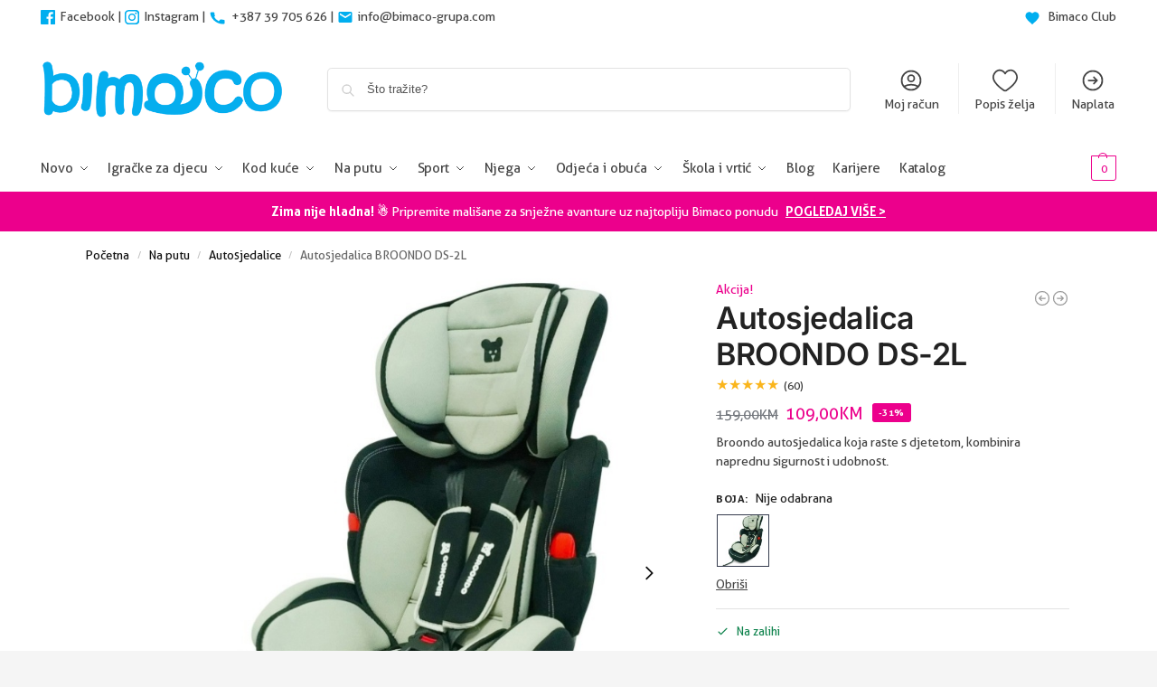

--- FILE ---
content_type: text/html; charset=UTF-8
request_url: https://bimaco.net/proizvod/broondo-ds-2l-djecija-autosjedalica/
body_size: 71389
content:

<!doctype html>
<html dir="ltr" lang="hr" prefix="og: https://ogp.me/ns#">
<head>
<meta charset="UTF-8">
<meta name="viewport" content="height=device-height, width=device-width, initial-scale=1">
<link rel="profile" href="https://gmpg.org/xfn/11">
<link rel="pingback" href="https://bimaco.net/xmlrpc.php">

<title>Autosjedalica BROONDO DS-2L – Bimaco</title>

		<!-- All in One SEO Pro 4.9.3 - aioseo.com -->
	<meta name="description" content="Broondo autosjedalica koja raste s djetetom, kombinira naprednu sigurnost i udobnost." />
	<meta name="robots" content="max-snippet:-1, max-image-preview:large, max-video-preview:-1" />
	<meta name="google-site-verification" content="GWkEbY08euHBr0z11Y51oCg04ZvQWGqs1WmwOEktC40" />
	<link rel="canonical" href="https://bimaco.net/proizvod/broondo-ds-2l-djecija-autosjedalica/" />
	<meta name="generator" content="All in One SEO Pro (AIOSEO) 4.9.3" />

		<meta name="google-site-verification" content="suR6VUV1cWt-LSyVIEgnlVkyQj77aWXYKUhi7vsovgs" />
		<meta property="og:locale" content="hr_HR" />
		<meta property="og:site_name" content="Bimaco – Oprema za bebe, kolica, autosjedalice, igračke, odjeća..." />
		<meta property="og:type" content="article" />
		<meta property="og:title" content="Autosjedalica BROONDO DS-2L – Bimaco" />
		<meta property="og:description" content="Broondo autosjedalica koja raste s djetetom, kombinira naprednu sigurnost i udobnost." />
		<meta property="og:url" content="https://bimaco.net/proizvod/broondo-ds-2l-djecija-autosjedalica/" />
		<meta property="og:image" content="https://bimaco.net/wp-content/uploads/2022/04/broondo-dsl2-bijelo.jpg" />
		<meta property="og:image:secure_url" content="https://bimaco.net/wp-content/uploads/2022/04/broondo-dsl2-bijelo.jpg" />
		<meta property="og:image:width" content="1352" />
		<meta property="og:image:height" content="1352" />
		<meta property="article:published_time" content="2022-04-05T15:47:29+00:00" />
		<meta property="article:modified_time" content="2026-01-23T21:01:31+00:00" />
		<meta property="article:publisher" content="https://facebook.com/bimaco.net" />
		<meta name="twitter:card" content="summary" />
		<meta name="twitter:title" content="Autosjedalica BROONDO DS-2L – Bimaco" />
		<meta name="twitter:description" content="Broondo autosjedalica koja raste s djetetom, kombinira naprednu sigurnost i udobnost." />
		<meta name="twitter:image" content="https://bimaco.net/wp-content/uploads/2022/03/bimaco-logo-2.png" />
		<script type="application/ld+json" class="aioseo-schema">
			{"@context":"https:\/\/schema.org","@graph":[{"@type":"BreadcrumbList","@id":"https:\/\/bimaco.net\/proizvod\/broondo-ds-2l-djecija-autosjedalica\/#breadcrumblist","itemListElement":[{"@type":"ListItem","@id":"https:\/\/bimaco.net#listItem","position":1,"name":"Home","item":"https:\/\/bimaco.net","nextItem":{"@type":"ListItem","@id":"https:\/\/bimaco.net\/trgovina\/#listItem","name":"Trgovina"}},{"@type":"ListItem","@id":"https:\/\/bimaco.net\/trgovina\/#listItem","position":2,"name":"Trgovina","item":"https:\/\/bimaco.net\/trgovina\/","nextItem":{"@type":"ListItem","@id":"https:\/\/bimaco.net\/brand\/broondo\/#listItem","name":"Broondo"},"previousItem":{"@type":"ListItem","@id":"https:\/\/bimaco.net#listItem","name":"Home"}},{"@type":"ListItem","@id":"https:\/\/bimaco.net\/brand\/broondo\/#listItem","position":3,"name":"Broondo","item":"https:\/\/bimaco.net\/brand\/broondo\/","nextItem":{"@type":"ListItem","@id":"https:\/\/bimaco.net\/proizvod\/broondo-ds-2l-djecija-autosjedalica\/#listItem","name":"Autosjedalica BROONDO DS-2L"},"previousItem":{"@type":"ListItem","@id":"https:\/\/bimaco.net\/trgovina\/#listItem","name":"Trgovina"}},{"@type":"ListItem","@id":"https:\/\/bimaco.net\/proizvod\/broondo-ds-2l-djecija-autosjedalica\/#listItem","position":4,"name":"Autosjedalica BROONDO DS-2L","previousItem":{"@type":"ListItem","@id":"https:\/\/bimaco.net\/brand\/broondo\/#listItem","name":"Broondo"}}]},{"@type":"ItemPage","@id":"https:\/\/bimaco.net\/proizvod\/broondo-ds-2l-djecija-autosjedalica\/#itempage","url":"https:\/\/bimaco.net\/proizvod\/broondo-ds-2l-djecija-autosjedalica\/","name":"Autosjedalica BROONDO DS-2L \u2013 Bimaco","description":"Broondo autosjedalica koja raste s djetetom, kombinira naprednu sigurnost i udobnost.","inLanguage":"hr","isPartOf":{"@id":"https:\/\/bimaco.net\/#website"},"breadcrumb":{"@id":"https:\/\/bimaco.net\/proizvod\/broondo-ds-2l-djecija-autosjedalica\/#breadcrumblist"},"image":{"@type":"ImageObject","url":"https:\/\/bimaco.net\/wp-content\/uploads\/2022\/04\/broondo-dsl2-bijelo.jpg","@id":"https:\/\/bimaco.net\/proizvod\/broondo-ds-2l-djecija-autosjedalica\/#mainImage","width":1352,"height":1352},"primaryImageOfPage":{"@id":"https:\/\/bimaco.net\/proizvod\/broondo-ds-2l-djecija-autosjedalica\/#mainImage"},"datePublished":"2022-04-05T17:47:29+02:00","dateModified":"2026-01-23T22:01:31+01:00"},{"@type":"Organization","@id":"https:\/\/bimaco.net\/#organization","name":"Bimaco","description":"Oprema za bebe, kolica, autosjedalice, igra\u010dke, odje\u0107a...","url":"https:\/\/bimaco.net\/","telephone":"+38739705626","logo":{"@type":"ImageObject","url":"https:\/\/bimaco.net\/wp-content\/uploads\/2022\/03\/bimaco-logo-2.png","@id":"https:\/\/bimaco.net\/proizvod\/broondo-ds-2l-djecija-autosjedalica\/#organizationLogo","width":470,"height":110},"image":{"@id":"https:\/\/bimaco.net\/proizvod\/broondo-ds-2l-djecija-autosjedalica\/#organizationLogo"},"sameAs":["https:\/\/instagram.com\/bimaco_"]},{"@type":"WebPage","@id":"https:\/\/bimaco.net\/proizvod\/broondo-ds-2l-djecija-autosjedalica\/#webpage","url":"https:\/\/bimaco.net\/proizvod\/broondo-ds-2l-djecija-autosjedalica\/","name":"Autosjedalica BROONDO DS-2L \u2013 Bimaco","description":"Broondo autosjedalica koja raste s djetetom, kombinira naprednu sigurnost i udobnost.","inLanguage":"hr","isPartOf":{"@id":"https:\/\/bimaco.net\/#website"},"breadcrumb":{"@id":"https:\/\/bimaco.net\/proizvod\/broondo-ds-2l-djecija-autosjedalica\/#breadcrumblist"},"image":{"@type":"ImageObject","url":"https:\/\/bimaco.net\/wp-content\/uploads\/2022\/04\/broondo-dsl2-bijelo.jpg","@id":"https:\/\/bimaco.net\/proizvod\/broondo-ds-2l-djecija-autosjedalica\/#mainImage","width":1352,"height":1352},"primaryImageOfPage":{"@id":"https:\/\/bimaco.net\/proizvod\/broondo-ds-2l-djecija-autosjedalica\/#mainImage"},"datePublished":"2022-04-05T17:47:29+02:00","dateModified":"2026-01-23T22:01:31+01:00"},{"@type":"WebSite","@id":"https:\/\/bimaco.net\/#website","url":"https:\/\/bimaco.net\/","name":"Bimaco","description":"Oprema za bebe, kolica, autosjedalice, igra\u010dke, odje\u0107a...","inLanguage":"hr","publisher":{"@id":"https:\/\/bimaco.net\/#organization"}}]}
		</script>
		<!-- All in One SEO Pro -->


<!-- Google Tag Manager for WordPress by gtm4wp.com -->
<script data-cfasync="false" data-pagespeed-no-defer>
	var gtm4wp_datalayer_name = "dataLayer";
	var dataLayer = dataLayer || [];
	const gtm4wp_use_sku_instead = 1;
	const gtm4wp_currency = 'BAM';
	const gtm4wp_product_per_impression = 10;
	const gtm4wp_clear_ecommerce = false;
	const gtm4wp_datalayer_max_timeout = 2000;
</script>
<!-- End Google Tag Manager for WordPress by gtm4wp.com --><link rel='dns-prefetch' href='//capi-automation.s3.us-east-2.amazonaws.com' />

<link rel="alternate" type="application/rss+xml" title="Bimaco &raquo; Kanal" href="https://bimaco.net/feed/" />
<link rel="alternate" type="application/rss+xml" title="Bimaco &raquo; Kanal komentara" href="https://bimaco.net/comments/feed/" />
<link rel="alternate" type="application/rss+xml" title="Bimaco &raquo; Autosjedalica BROONDO DS-2L Kanal komentara" href="https://bimaco.net/proizvod/broondo-ds-2l-djecija-autosjedalica/feed/" />
<link rel="alternate" title="oEmbed (JSON)" type="application/json+oembed" href="https://bimaco.net/wp-json/oembed/1.0/embed?url=https%3A%2F%2Fbimaco.net%2Fproizvod%2Fbroondo-ds-2l-djecija-autosjedalica%2F" />
<link rel="alternate" title="oEmbed (XML)" type="text/xml+oembed" href="https://bimaco.net/wp-json/oembed/1.0/embed?url=https%3A%2F%2Fbimaco.net%2Fproizvod%2Fbroondo-ds-2l-djecija-autosjedalica%2F&#038;format=xml" />
<style type="text/css">
@keyframes cgkit-loading { 0% { background-position: 100% 50%; } 100% { background-position: 0 50%; } }
body ul.products li.product.cgkit-swatch-loading .woocommerce-image__wrapper,
body ul.products li.product.cgkit-swatch-loading .woocommerce-card__header > * { color: transparent !important; background: linear-gradient(100deg, #ececec 30%, #f5f5f5 50%, #ececec 70%); border-radius: 5px; background-size: 400%; animation: cgkit-loading 1.2s ease-in-out infinite; }
body ul.products li.product.cgkit-swatch-loading .woocommerce-image__wrapper > *,
body ul.products li.product.cgkit-swatch-loading .woocommerce-card__header > * > * { visibility: hidden; }
ul.products li.product.cgkit-swatch-loading .woocommerce-card__header .product__categories,
ul.products li.product.cgkit-swatch-loading .woocommerce-card__header .woocommerce-loop-product__title,
ul.products li.product.cgkit-swatch-loading .woocommerce-card__header .price { display: table; width: auto;  }
ul.products li.product.cgkit-swatch-loading .woocommerce-card__header .star-rating:before { visibility: hidden; }
</style>
	<style id='wp-img-auto-sizes-contain-inline-css' type='text/css'>
img:is([sizes=auto i],[sizes^="auto," i]){contain-intrinsic-size:3000px 1500px}
/*# sourceURL=wp-img-auto-sizes-contain-inline-css */
</style>
<style id='cf-frontend-style-inline-css' type='text/css'>
@font-face {
	font-family: 'Aller';
	font-weight: 900;
	src: url('https://bimaco.net/wp-content/uploads/2024/09/AllerDisplay.woff2') format('woff2');
}
@font-face {
	font-family: 'Aller';
	font-weight: 700;
	src: url('https://bimaco.net/wp-content/uploads/2024/09/Aller_Bd.woff2') format('woff2');
}
@font-face {
	font-family: 'Aller';
	font-weight: 300;
	src: url('https://bimaco.net/wp-content/uploads/2024/09/Aller_Lt.woff2') format('woff2');
}
@font-face {
	font-family: 'Aller';
	font-weight: 400;
	src: url('https://bimaco.net/wp-content/uploads/2024/09/Aller_Rg.woff2') format('woff2');
}
/*# sourceURL=cf-frontend-style-inline-css */
</style>
<style id='wp-emoji-styles-inline-css' type='text/css'>

	img.wp-smiley, img.emoji {
		display: inline !important;
		border: none !important;
		box-shadow: none !important;
		height: 1em !important;
		width: 1em !important;
		margin: 0 0.07em !important;
		vertical-align: -0.1em !important;
		background: none !important;
		padding: 0 !important;
	}
/*# sourceURL=wp-emoji-styles-inline-css */
</style>
<link rel='stylesheet' id='wp-block-library-css' href='https://bimaco.net/wp-includes/css/dist/block-library/style.min.css?ver=6.9' type='text/css' media='all' />
<link rel='stylesheet' id='aioseo/css/src/vue/standalone/blocks/table-of-contents/global.scss-css' href='https://bimaco.net/wp-content/plugins/all-in-one-seo-pack-pro/dist/Pro/assets/css/table-of-contents/global.e90f6d47.css?ver=4.9.3' type='text/css' media='all' />
<link rel='stylesheet' id='aioseo/css/src/vue/standalone/blocks/pro/recipe/global.scss-css' href='https://bimaco.net/wp-content/plugins/all-in-one-seo-pack-pro/dist/Pro/assets/css/recipe/global.67a3275f.css?ver=4.9.3' type='text/css' media='all' />
<link rel='stylesheet' id='aioseo/css/src/vue/standalone/blocks/pro/product/global.scss-css' href='https://bimaco.net/wp-content/plugins/all-in-one-seo-pack-pro/dist/Pro/assets/css/product/global.61066cfb.css?ver=4.9.3' type='text/css' media='all' />
<style id='global-styles-inline-css' type='text/css'>
:root{--wp--preset--aspect-ratio--square: 1;--wp--preset--aspect-ratio--4-3: 4/3;--wp--preset--aspect-ratio--3-4: 3/4;--wp--preset--aspect-ratio--3-2: 3/2;--wp--preset--aspect-ratio--2-3: 2/3;--wp--preset--aspect-ratio--16-9: 16/9;--wp--preset--aspect-ratio--9-16: 9/16;--wp--preset--color--black: #000000;--wp--preset--color--cyan-bluish-gray: #abb8c3;--wp--preset--color--white: #ffffff;--wp--preset--color--pale-pink: #f78da7;--wp--preset--color--vivid-red: #cf2e2e;--wp--preset--color--luminous-vivid-orange: #ff6900;--wp--preset--color--luminous-vivid-amber: #fcb900;--wp--preset--color--light-green-cyan: #7bdcb5;--wp--preset--color--vivid-green-cyan: #00d084;--wp--preset--color--pale-cyan-blue: #8ed1fc;--wp--preset--color--vivid-cyan-blue: #0693e3;--wp--preset--color--vivid-purple: #9b51e0;--wp--preset--gradient--vivid-cyan-blue-to-vivid-purple: linear-gradient(135deg,rgb(6,147,227) 0%,rgb(155,81,224) 100%);--wp--preset--gradient--light-green-cyan-to-vivid-green-cyan: linear-gradient(135deg,rgb(122,220,180) 0%,rgb(0,208,130) 100%);--wp--preset--gradient--luminous-vivid-amber-to-luminous-vivid-orange: linear-gradient(135deg,rgb(252,185,0) 0%,rgb(255,105,0) 100%);--wp--preset--gradient--luminous-vivid-orange-to-vivid-red: linear-gradient(135deg,rgb(255,105,0) 0%,rgb(207,46,46) 100%);--wp--preset--gradient--very-light-gray-to-cyan-bluish-gray: linear-gradient(135deg,rgb(238,238,238) 0%,rgb(169,184,195) 100%);--wp--preset--gradient--cool-to-warm-spectrum: linear-gradient(135deg,rgb(74,234,220) 0%,rgb(151,120,209) 20%,rgb(207,42,186) 40%,rgb(238,44,130) 60%,rgb(251,105,98) 80%,rgb(254,248,76) 100%);--wp--preset--gradient--blush-light-purple: linear-gradient(135deg,rgb(255,206,236) 0%,rgb(152,150,240) 100%);--wp--preset--gradient--blush-bordeaux: linear-gradient(135deg,rgb(254,205,165) 0%,rgb(254,45,45) 50%,rgb(107,0,62) 100%);--wp--preset--gradient--luminous-dusk: linear-gradient(135deg,rgb(255,203,112) 0%,rgb(199,81,192) 50%,rgb(65,88,208) 100%);--wp--preset--gradient--pale-ocean: linear-gradient(135deg,rgb(255,245,203) 0%,rgb(182,227,212) 50%,rgb(51,167,181) 100%);--wp--preset--gradient--electric-grass: linear-gradient(135deg,rgb(202,248,128) 0%,rgb(113,206,126) 100%);--wp--preset--gradient--midnight: linear-gradient(135deg,rgb(2,3,129) 0%,rgb(40,116,252) 100%);--wp--preset--font-size--small: clamp(1rem, 1rem + ((1vw - 0.2rem) * 0.368), 1.2rem);--wp--preset--font-size--medium: clamp(1rem, 1rem + ((1vw - 0.2rem) * 0.92), 1.5rem);--wp--preset--font-size--large: clamp(1.5rem, 1.5rem + ((1vw - 0.2rem) * 0.92), 2rem);--wp--preset--font-size--x-large: clamp(1.5rem, 1.5rem + ((1vw - 0.2rem) * 1.379), 2.25rem);--wp--preset--font-size--x-small: 0.85rem;--wp--preset--font-size--base: clamp(1rem, 1rem + ((1vw - 0.2rem) * 0.46), 1.25rem);--wp--preset--font-size--xx-large: clamp(2rem, 2rem + ((1vw - 0.2rem) * 1.839), 3rem);--wp--preset--font-size--xxx-large: clamp(2.25rem, 2.25rem + ((1vw - 0.2rem) * 3.218), 4rem);--wp--preset--spacing--20: 0.44rem;--wp--preset--spacing--30: 0.67rem;--wp--preset--spacing--40: 1rem;--wp--preset--spacing--50: 1.5rem;--wp--preset--spacing--60: 2.25rem;--wp--preset--spacing--70: 3.38rem;--wp--preset--spacing--80: 5.06rem;--wp--preset--spacing--small: clamp(.25rem, 2.5vw, 0.75rem);--wp--preset--spacing--medium: clamp(1rem, 4vw, 2rem);--wp--preset--spacing--large: clamp(1.25rem, 6vw, 3rem);--wp--preset--spacing--x-large: clamp(3rem, 7vw, 5rem);--wp--preset--spacing--xx-large: clamp(4rem, 9vw, 7rem);--wp--preset--spacing--xxx-large: clamp(5rem, 12vw, 9rem);--wp--preset--spacing--xxxx-large: clamp(6rem, 14vw, 13rem);--wp--preset--shadow--natural: 6px 6px 9px rgba(0, 0, 0, 0.2);--wp--preset--shadow--deep: 12px 12px 50px rgba(0, 0, 0, 0.4);--wp--preset--shadow--sharp: 6px 6px 0px rgba(0, 0, 0, 0.2);--wp--preset--shadow--outlined: 6px 6px 0px -3px rgb(255, 255, 255), 6px 6px rgb(0, 0, 0);--wp--preset--shadow--crisp: 6px 6px 0px rgb(0, 0, 0);--wp--custom--line-height--none: 1;--wp--custom--line-height--tight: 1.1;--wp--custom--line-height--snug: 1.2;--wp--custom--line-height--normal: 1.5;--wp--custom--line-height--relaxed: 1.625;--wp--custom--line-height--loose: 2;--wp--custom--line-height--body: 1.618;}:root { --wp--style--global--content-size: 900px;--wp--style--global--wide-size: 1190px; }:where(body) { margin: 0; }.wp-site-blocks { padding-top: var(--wp--style--root--padding-top); padding-bottom: var(--wp--style--root--padding-bottom); }.has-global-padding { padding-right: var(--wp--style--root--padding-right); padding-left: var(--wp--style--root--padding-left); }.has-global-padding > .alignfull { margin-right: calc(var(--wp--style--root--padding-right) * -1); margin-left: calc(var(--wp--style--root--padding-left) * -1); }.has-global-padding :where(:not(.alignfull.is-layout-flow) > .has-global-padding:not(.wp-block-block, .alignfull)) { padding-right: 0; padding-left: 0; }.has-global-padding :where(:not(.alignfull.is-layout-flow) > .has-global-padding:not(.wp-block-block, .alignfull)) > .alignfull { margin-left: 0; margin-right: 0; }.wp-site-blocks > .alignleft { float: left; margin-right: 2em; }.wp-site-blocks > .alignright { float: right; margin-left: 2em; }.wp-site-blocks > .aligncenter { justify-content: center; margin-left: auto; margin-right: auto; }:where(.wp-site-blocks) > * { margin-block-start: var(--wp--preset--spacing--medium); margin-block-end: 0; }:where(.wp-site-blocks) > :first-child { margin-block-start: 0; }:where(.wp-site-blocks) > :last-child { margin-block-end: 0; }:root { --wp--style--block-gap: var(--wp--preset--spacing--medium); }:root :where(.is-layout-flow) > :first-child{margin-block-start: 0;}:root :where(.is-layout-flow) > :last-child{margin-block-end: 0;}:root :where(.is-layout-flow) > *{margin-block-start: var(--wp--preset--spacing--medium);margin-block-end: 0;}:root :where(.is-layout-constrained) > :first-child{margin-block-start: 0;}:root :where(.is-layout-constrained) > :last-child{margin-block-end: 0;}:root :where(.is-layout-constrained) > *{margin-block-start: var(--wp--preset--spacing--medium);margin-block-end: 0;}:root :where(.is-layout-flex){gap: var(--wp--preset--spacing--medium);}:root :where(.is-layout-grid){gap: var(--wp--preset--spacing--medium);}.is-layout-flow > .alignleft{float: left;margin-inline-start: 0;margin-inline-end: 2em;}.is-layout-flow > .alignright{float: right;margin-inline-start: 2em;margin-inline-end: 0;}.is-layout-flow > .aligncenter{margin-left: auto !important;margin-right: auto !important;}.is-layout-constrained > .alignleft{float: left;margin-inline-start: 0;margin-inline-end: 2em;}.is-layout-constrained > .alignright{float: right;margin-inline-start: 2em;margin-inline-end: 0;}.is-layout-constrained > .aligncenter{margin-left: auto !important;margin-right: auto !important;}.is-layout-constrained > :where(:not(.alignleft):not(.alignright):not(.alignfull)){max-width: var(--wp--style--global--content-size);margin-left: auto !important;margin-right: auto !important;}.is-layout-constrained > .alignwide{max-width: var(--wp--style--global--wide-size);}body .is-layout-flex{display: flex;}.is-layout-flex{flex-wrap: wrap;align-items: center;}.is-layout-flex > :is(*, div){margin: 0;}body .is-layout-grid{display: grid;}.is-layout-grid > :is(*, div){margin: 0;}body{font-family: var(--wp--preset--font-family--primary);--wp--style--root--padding-top: 0;--wp--style--root--padding-right: var(--wp--preset--spacing--medium);--wp--style--root--padding-bottom: 0;--wp--style--root--padding-left: var(--wp--preset--spacing--medium);}a:where(:not(.wp-element-button)){text-decoration: false;}:root :where(.wp-element-button, .wp-block-button__link){background-color: #32373c;border-width: 0;color: #fff;font-family: inherit;font-size: inherit;font-style: inherit;font-weight: inherit;letter-spacing: inherit;line-height: inherit;padding-top: calc(0.667em + 2px);padding-right: calc(1.333em + 2px);padding-bottom: calc(0.667em + 2px);padding-left: calc(1.333em + 2px);text-decoration: none;text-transform: inherit;}.has-black-color{color: var(--wp--preset--color--black) !important;}.has-cyan-bluish-gray-color{color: var(--wp--preset--color--cyan-bluish-gray) !important;}.has-white-color{color: var(--wp--preset--color--white) !important;}.has-pale-pink-color{color: var(--wp--preset--color--pale-pink) !important;}.has-vivid-red-color{color: var(--wp--preset--color--vivid-red) !important;}.has-luminous-vivid-orange-color{color: var(--wp--preset--color--luminous-vivid-orange) !important;}.has-luminous-vivid-amber-color{color: var(--wp--preset--color--luminous-vivid-amber) !important;}.has-light-green-cyan-color{color: var(--wp--preset--color--light-green-cyan) !important;}.has-vivid-green-cyan-color{color: var(--wp--preset--color--vivid-green-cyan) !important;}.has-pale-cyan-blue-color{color: var(--wp--preset--color--pale-cyan-blue) !important;}.has-vivid-cyan-blue-color{color: var(--wp--preset--color--vivid-cyan-blue) !important;}.has-vivid-purple-color{color: var(--wp--preset--color--vivid-purple) !important;}.has-black-background-color{background-color: var(--wp--preset--color--black) !important;}.has-cyan-bluish-gray-background-color{background-color: var(--wp--preset--color--cyan-bluish-gray) !important;}.has-white-background-color{background-color: var(--wp--preset--color--white) !important;}.has-pale-pink-background-color{background-color: var(--wp--preset--color--pale-pink) !important;}.has-vivid-red-background-color{background-color: var(--wp--preset--color--vivid-red) !important;}.has-luminous-vivid-orange-background-color{background-color: var(--wp--preset--color--luminous-vivid-orange) !important;}.has-luminous-vivid-amber-background-color{background-color: var(--wp--preset--color--luminous-vivid-amber) !important;}.has-light-green-cyan-background-color{background-color: var(--wp--preset--color--light-green-cyan) !important;}.has-vivid-green-cyan-background-color{background-color: var(--wp--preset--color--vivid-green-cyan) !important;}.has-pale-cyan-blue-background-color{background-color: var(--wp--preset--color--pale-cyan-blue) !important;}.has-vivid-cyan-blue-background-color{background-color: var(--wp--preset--color--vivid-cyan-blue) !important;}.has-vivid-purple-background-color{background-color: var(--wp--preset--color--vivid-purple) !important;}.has-black-border-color{border-color: var(--wp--preset--color--black) !important;}.has-cyan-bluish-gray-border-color{border-color: var(--wp--preset--color--cyan-bluish-gray) !important;}.has-white-border-color{border-color: var(--wp--preset--color--white) !important;}.has-pale-pink-border-color{border-color: var(--wp--preset--color--pale-pink) !important;}.has-vivid-red-border-color{border-color: var(--wp--preset--color--vivid-red) !important;}.has-luminous-vivid-orange-border-color{border-color: var(--wp--preset--color--luminous-vivid-orange) !important;}.has-luminous-vivid-amber-border-color{border-color: var(--wp--preset--color--luminous-vivid-amber) !important;}.has-light-green-cyan-border-color{border-color: var(--wp--preset--color--light-green-cyan) !important;}.has-vivid-green-cyan-border-color{border-color: var(--wp--preset--color--vivid-green-cyan) !important;}.has-pale-cyan-blue-border-color{border-color: var(--wp--preset--color--pale-cyan-blue) !important;}.has-vivid-cyan-blue-border-color{border-color: var(--wp--preset--color--vivid-cyan-blue) !important;}.has-vivid-purple-border-color{border-color: var(--wp--preset--color--vivid-purple) !important;}.has-vivid-cyan-blue-to-vivid-purple-gradient-background{background: var(--wp--preset--gradient--vivid-cyan-blue-to-vivid-purple) !important;}.has-light-green-cyan-to-vivid-green-cyan-gradient-background{background: var(--wp--preset--gradient--light-green-cyan-to-vivid-green-cyan) !important;}.has-luminous-vivid-amber-to-luminous-vivid-orange-gradient-background{background: var(--wp--preset--gradient--luminous-vivid-amber-to-luminous-vivid-orange) !important;}.has-luminous-vivid-orange-to-vivid-red-gradient-background{background: var(--wp--preset--gradient--luminous-vivid-orange-to-vivid-red) !important;}.has-very-light-gray-to-cyan-bluish-gray-gradient-background{background: var(--wp--preset--gradient--very-light-gray-to-cyan-bluish-gray) !important;}.has-cool-to-warm-spectrum-gradient-background{background: var(--wp--preset--gradient--cool-to-warm-spectrum) !important;}.has-blush-light-purple-gradient-background{background: var(--wp--preset--gradient--blush-light-purple) !important;}.has-blush-bordeaux-gradient-background{background: var(--wp--preset--gradient--blush-bordeaux) !important;}.has-luminous-dusk-gradient-background{background: var(--wp--preset--gradient--luminous-dusk) !important;}.has-pale-ocean-gradient-background{background: var(--wp--preset--gradient--pale-ocean) !important;}.has-electric-grass-gradient-background{background: var(--wp--preset--gradient--electric-grass) !important;}.has-midnight-gradient-background{background: var(--wp--preset--gradient--midnight) !important;}.has-small-font-size{font-size: var(--wp--preset--font-size--small) !important;}.has-medium-font-size{font-size: var(--wp--preset--font-size--medium) !important;}.has-large-font-size{font-size: var(--wp--preset--font-size--large) !important;}.has-x-large-font-size{font-size: var(--wp--preset--font-size--x-large) !important;}.has-x-small-font-size{font-size: var(--wp--preset--font-size--x-small) !important;}.has-base-font-size{font-size: var(--wp--preset--font-size--base) !important;}.has-xx-large-font-size{font-size: var(--wp--preset--font-size--xx-large) !important;}.has-xxx-large-font-size{font-size: var(--wp--preset--font-size--xxx-large) !important;}
:root :where(.wp-block-columns){margin-bottom: 0px;}
:root :where(.wp-block-pullquote){font-size: clamp(0.984em, 0.984rem + ((1vw - 0.2em) * 0.949), 1.5em);line-height: 1.6;}
:root :where(.wp-block-spacer){margin-top: 0 !important;}
/*# sourceURL=global-styles-inline-css */
</style>
<link rel='stylesheet' id='commercekit-wishlist-css-css' href='https://bimaco.net/wp-content/plugins/commercegurus-commercekit/assets/css/wishlist.css?ver=2.4.3' type='text/css' media='all' />
<link rel='stylesheet' id='commercekit-ajax-search-css-css' href='https://bimaco.net/wp-content/plugins/commercegurus-commercekit/assets/css/ajax-search.css?ver=2.4.3' type='text/css' media='all' />
<link rel='stylesheet' id='commercekit-attribute-swatches-css-css' href='https://bimaco.net/wp-content/plugins/commercegurus-commercekit/assets/css/commercegurus-attribute-swatches.css?ver=2.4.3' type='text/css' media='all' />
<link rel='stylesheet' id='commercekit-as-tooltip-css-css' href='https://bimaco.net/wp-content/plugins/commercegurus-commercekit/assets/css/commercegurus-as-tooltip.css?ver=2.4.3' type='text/css' media='all' />
<link rel='stylesheet' id='commercekit-countdown-css-css' href='https://bimaco.net/wp-content/plugins/commercegurus-commercekit/assets/css/countdown.css?ver=2.4.3' type='text/css' media='all' />
<link rel='stylesheet' id='commercekit-sticky-atc-css-css' href='https://bimaco.net/wp-content/plugins/commercegurus-commercekit/assets/css/commercekit-sticky-atc.css?ver=2.4.3' type='text/css' media='all' />
<link rel='stylesheet' id='commercekit-stockmeter-css-css' href='https://bimaco.net/wp-content/plugins/commercegurus-commercekit/assets/css/stockmeter.css?ver=2.4.3' type='text/css' media='all' />
<link rel='stylesheet' id='wpcdt-public-css-css' href='https://bimaco.net/wp-content/plugins/countdown-timer-ultimate/assets/css/wpcdt-public.css?ver=2.6.9' type='text/css' media='all' />
<link rel='stylesheet' id='sayspotwc-sayspot-framework-style-css' href='https://bimaco.net/wp-content/plugins/sayspot-wc/assets/css/sayspot-framework.min.css?ver=1.0.5' type='text/css' media='all' />
<link rel='stylesheet' id='sayspotwc-sayspot-style-css' href='https://bimaco.net/wp-content/plugins/sayspot-wc/assets/css/sayspot.min.css?ver=1.0.5' type='text/css' media='all' />
<style id='sayspotwc-sayspot-style-inline-css' type='text/css'>
:root {
			--sspot-star-color: #cccccc;
			--sspot-star-background: #fab51c;
			--sspot-bar-color: #fab51c;
			--sspot-verified-color: #1d9526;
			--sspot-unverified-color: #c10516;
			--sspot-recommended-color: #1d9526;
			--sspot-not-recommended-color: #c10516;
			--sspot-shop-star-color: #cccccc;
			--sspot-shop-star-background: #fab51c;
			--sspot-shop-bar-color: #fab51c;
			--sspot-shop-verified-color: #1d9526;
			--sspot-shop-unverified-color: #c10516;
			--sspot-shop-recommended-color: #1d9526;
			--sspot-shop-not-recommended-color: #c10516;
        }
/*# sourceURL=sayspotwc-sayspot-style-inline-css */
</style>
<link rel='stylesheet' id='sayspotwc-sayspot-carousel-style-css' href='https://bimaco.net/wp-content/plugins/sayspot-wc/assets/css/sayspot-carousel.min.css?ver=1.0.5' type='text/css' media='all' />
<link rel='stylesheet' id='sayspotwc-dropzone-basic-css-css' href='https://bimaco.net/wp-content/plugins/sayspot-wc/assets/css/dropzone-basic.min.css?ver=1.0.5' type='text/css' media='all' />
<link rel='stylesheet' id='sayspotwc-dropzone-css-css' href='https://bimaco.net/wp-content/plugins/sayspot-wc/assets/css/dropzone.min.css?ver=1.0.5' type='text/css' media='all' />
<style id='woocommerce-inline-inline-css' type='text/css'>
.woocommerce form .form-row .required { visibility: visible; }
/*# sourceURL=woocommerce-inline-inline-css */
</style>
<link rel='stylesheet' id='wpos-slick-style-css' href='https://bimaco.net/wp-content/cache/background-css/1/bimaco.net/wp-content/plugins/wp-responsive-recent-post-slider/assets/css/slick.css?ver=3.7.1&wpr_t=1769211268' type='text/css' media='all' />
<link rel='stylesheet' id='wppsac-public-style-css' href='https://bimaco.net/wp-content/plugins/wp-responsive-recent-post-slider/assets/css/recent-post-style.css?ver=3.7.1' type='text/css' media='all' />
<link rel='stylesheet' id='wt_woocommerce_invoice_addon-css' href='https://bimaco.net/wp-content/plugins/wt-woocommerce-invoice-addon/public/css/wt_woocommerce_invoice_addon-public.css?ver=1.2.0' type='text/css' media='all' />
<link rel='stylesheet' id='commercegurus-swiperjscss-css' href='https://bimaco.net/wp-content/plugins/commercegurus-commercekit/assets/css/swiper-bundle.min.css?ver=2.4.3' type='text/css' media='all' />
<link rel='stylesheet' id='shoptimizer-main-min-css' href='https://bimaco.net/wp-content/themes/shoptimizer/assets/css/main/main.min.css?ver=2.9.1' type='text/css' media='all' />
<link rel='stylesheet' id='shoptimizer-product-min-css' href='https://bimaco.net/wp-content/themes/shoptimizer/assets/css/main/product.min.css?ver=2.9.1' type='text/css' media='all' />
<link rel='stylesheet' id='shoptimizer-blocks-min-css' href='https://bimaco.net/wp-content/themes/shoptimizer/assets/css/main/blocks.min.css?ver=2.9.1' type='text/css' media='all' />
<link rel='stylesheet' id='shoptimizer-reduced-motion-css' href='https://bimaco.net/wp-content/themes/shoptimizer/assets/css/components/accessibility/reduced-motion.css?ver=2.9.1' type='text/css' media='all' />
<link rel='stylesheet' id='dflip-style-css' href='https://bimaco.net/wp-content/plugins/3d-flipbook-dflip-lite/assets/css/dflip.min.css?ver=2.4.20' type='text/css' media='all' />
<link rel='stylesheet' id='pwb-styles-frontend-css' href='https://bimaco.net/wp-content/plugins/perfect-woocommerce-brands/build/frontend/css/style.css?ver=3.6.8' type='text/css' media='all' />
<link rel='stylesheet' id='wc-pb-checkout-blocks-css' href='https://bimaco.net/wp-content/plugins/woocommerce-product-bundles/assets/css/frontend/checkout-blocks.css?ver=8.0.3' type='text/css' media='all' />
<style id='wc-pb-checkout-blocks-inline-css' type='text/css'>
table.wc-block-cart-items .wc-block-cart-items__row.is-bundle__meta_hidden .wc-block-components-product-details__bundle-uključuje, .wc-block-components-order-summary-item.is-bundle__meta_hidden .wc-block-components-product-details__bundle-uključuje { display:none; } table.wc-block-cart-items .wc-block-cart-items__row.is-bundle .wc-block-components-product-details__bundle-uključuje .wc-block-components-product-details__name, .wc-block-components-order-summary-item.is-bundle .wc-block-components-product-details__bundle-uključuje .wc-block-components-product-details__name { display:block; margin-bottom: 0.5em } table.wc-block-cart-items .wc-block-cart-items__row.is-bundle .wc-block-components-product-details__bundle-uključuje:not(:first-of-type) .wc-block-components-product-details__name, .wc-block-components-order-summary-item.is-bundle .wc-block-components-product-details__bundle-uključuje:not(:first-of-type) .wc-block-components-product-details__name { display:none } table.wc-block-cart-items .wc-block-cart-items__row.is-bundle .wc-block-components-product-details__bundle-uključuje + li:not( .wc-block-components-product-details__bundle-uključuje ), .wc-block-components-order-summary-item.is-bundle .wc-block-components-product-details__bundle-uključuje + li:not( .wc-block-components-product-details__bundle-uključuje ) { margin-top:0.5em }
/*# sourceURL=wc-pb-checkout-blocks-inline-css */
</style>
<link rel='stylesheet' id='shoptimizer-elementor-pro-css' href='https://bimaco.net/wp-content/themes/shoptimizer/inc/compatibility/elementor-pro/elementor-pro.css?ver=2.9.1' type='text/css' media='all' />
<link rel='stylesheet' id='shoptimizer-wc-bundles-style-css' href='https://bimaco.net/wp-content/themes/shoptimizer/inc/compatibility/woocommerce-product-bundles/woocommerce-product-bundles.css?ver=6.9' type='text/css' media='all' />
<link rel='stylesheet' id='shoptimizer-wpforms-style-css' href='https://bimaco.net/wp-content/themes/shoptimizer/inc/compatibility/wpforms/wpforms.css?ver=6.9' type='text/css' media='all' />
<link rel='stylesheet' id='ekit-widget-styles-css' href='https://bimaco.net/wp-content/cache/background-css/1/bimaco.net/wp-content/plugins/elementskit-lite/widgets/init/assets/css/widget-styles.css?ver=3.7.7&wpr_t=1769211268' type='text/css' media='all' />
<link rel='stylesheet' id='ekit-responsive-css' href='https://bimaco.net/wp-content/plugins/elementskit-lite/widgets/init/assets/css/responsive.css?ver=3.7.7' type='text/css' media='all' />
<link rel='stylesheet' id='elementor-frontend-css' href='https://bimaco.net/wp-content/plugins/elementor/assets/css/frontend.min.css?ver=3.34.2' type='text/css' media='all' />
<link rel='stylesheet' id='widget-icon-list-css' href='https://bimaco.net/wp-content/plugins/elementor/assets/css/widget-icon-list.min.css?ver=3.34.2' type='text/css' media='all' />
<link rel='stylesheet' id='wc-bundle-style-css' href='https://bimaco.net/wp-content/plugins/woocommerce-product-bundles/assets/css/frontend/woocommerce.css?ver=8.0.3' type='text/css' media='all' />
<style id='rocket-lazyload-inline-css' type='text/css'>
.rll-youtube-player{position:relative;padding-bottom:56.23%;height:0;overflow:hidden;max-width:100%;}.rll-youtube-player:focus-within{outline: 2px solid currentColor;outline-offset: 5px;}.rll-youtube-player iframe{position:absolute;top:0;left:0;width:100%;height:100%;z-index:100;background:0 0}.rll-youtube-player img{bottom:0;display:block;left:0;margin:auto;max-width:100%;width:100%;position:absolute;right:0;top:0;border:none;height:auto;-webkit-transition:.4s all;-moz-transition:.4s all;transition:.4s all}.rll-youtube-player img:hover{-webkit-filter:brightness(75%)}.rll-youtube-player .play{height:100%;width:100%;left:0;top:0;position:absolute;background:var(--wpr-bg-baf674b3-ee0e-43d7-b9e7-77a986314f11) no-repeat center;background-color: transparent !important;cursor:pointer;border:none;}
/*# sourceURL=rocket-lazyload-inline-css */
</style>
<script type="text/template" id="tmpl-variation-template">
	<div class="woocommerce-variation-description">{{{ data.variation.variation_description }}}</div>
	<div class="woocommerce-variation-price">{{{ data.variation.price_html }}}</div>
	<div class="woocommerce-variation-availability">{{{ data.variation.availability_html }}}</div>
</script>
<script type="text/template" id="tmpl-unavailable-variation-template">
	<p role="alert">Oprostite ali ovaj proizvod nije dostupan. Molimo izaberite drugu kombinaciju.</p>
</script>
<script type="text/javascript" src="https://bimaco.net/wp-includes/js/jquery/jquery.min.js?ver=3.7.1" id="jquery-core-js"></script>
<script type="text/javascript" src="https://bimaco.net/wp-includes/js/jquery/jquery-migrate.min.js?ver=3.4.1" id="jquery-migrate-js"></script>
<script type="text/javascript" src="https://bimaco.net/wp-content/plugins/miniorange-login-openid/includes/js/mo_openid_jquery.cookie.min.js?ver=6.9" id="js-cookie-script-js"></script>
<script type="text/javascript" src="https://bimaco.net/wp-content/plugins/miniorange-login-openid/includes/js/mo-openid-social_login.js?ver=6.9" id="mo-social-login-script-js"></script>
<script type="text/javascript" src="https://bimaco.net/wp-includes/js/underscore.min.js?ver=1.13.7" id="underscore-js"></script>
<script type="text/javascript" id="wp-util-js-extra">
/* <![CDATA[ */
var _wpUtilSettings = {"ajax":{"url":"/wp-admin/admin-ajax.php"}};
//# sourceURL=wp-util-js-extra
/* ]]> */
</script>
<script type="text/javascript" src="https://bimaco.net/wp-includes/js/wp-util.min.js?ver=6.9" id="wp-util-js"></script>
<script type="text/javascript" src="https://bimaco.net/wp-content/plugins/woocommerce/assets/js/jquery-blockui/jquery.blockUI.min.js?ver=2.7.0-wc.10.4.3" id="wc-jquery-blockui-js" data-wp-strategy="defer"></script>
<script type="text/javascript" id="wc-add-to-cart-js-extra">
/* <![CDATA[ */
var wc_add_to_cart_params = {"ajax_url":"/wp-admin/admin-ajax.php","wc_ajax_url":"/?wc-ajax=%%endpoint%%","i18n_view_cart":"Vidi ko\u0161aricu","cart_url":"https://bimaco.net/cart/","is_cart":"","cart_redirect_after_add":"no"};
//# sourceURL=wc-add-to-cart-js-extra
/* ]]> */
</script>
<script type="text/javascript" src="https://bimaco.net/wp-content/plugins/woocommerce/assets/js/frontend/add-to-cart.min.js?ver=10.4.3" id="wc-add-to-cart-js" defer="defer" data-wp-strategy="defer"></script>
<script type="text/javascript" id="wc-single-product-js-extra">
/* <![CDATA[ */
var wc_single_product_params = {"i18n_required_rating_text":"Molimo odaberite svoju ocjenu","i18n_rating_options":["1 od 5 zvjezdica","2 od 5 zvjezdica","3 od 5 zvjezdica","4 od 5 zvjezdica","5 od 5 zvjezdica"],"i18n_product_gallery_trigger_text":"Prikaz galerije slika preko cijelog zaslona","review_rating_required":"yes","flexslider":{"rtl":false,"animation":"slide","smoothHeight":true,"directionNav":true,"controlNav":"thumbnails","slideshow":false,"animationSpeed":500,"animationLoop":false,"allowOneSlide":false},"zoom_enabled":"","zoom_options":[],"photoswipe_enabled":"","photoswipe_options":{"shareEl":false,"closeOnScroll":false,"history":false,"hideAnimationDuration":0,"showAnimationDuration":0},"flexslider_enabled":""};
//# sourceURL=wc-single-product-js-extra
/* ]]> */
</script>
<script type="text/javascript" src="https://bimaco.net/wp-content/plugins/woocommerce/assets/js/frontend/single-product.min.js?ver=10.4.3" id="wc-single-product-js" defer="defer" data-wp-strategy="defer"></script>
<script type="text/javascript" src="https://bimaco.net/wp-content/plugins/woocommerce/assets/js/js-cookie/js.cookie.min.js?ver=2.1.4-wc.10.4.3" id="wc-js-cookie-js" defer="defer" data-wp-strategy="defer"></script>
<script type="text/javascript" id="woocommerce-js-extra">
/* <![CDATA[ */
var woocommerce_params = {"ajax_url":"/wp-admin/admin-ajax.php","wc_ajax_url":"/?wc-ajax=%%endpoint%%","i18n_password_show":"Prika\u017ei lozinku","i18n_password_hide":"Sakrij lozinku"};
//# sourceURL=woocommerce-js-extra
/* ]]> */
</script>
<script type="text/javascript" src="https://bimaco.net/wp-content/plugins/woocommerce/assets/js/frontend/woocommerce.min.js?ver=10.4.3" id="woocommerce-js" defer="defer" data-wp-strategy="defer"></script>
<script type="text/javascript" src="https://bimaco.net/wp-content/plugins/wt-woocommerce-invoice-addon/public/js/wt_woocommerce_invoice_addon-public.js?ver=1.2.0" id="wt_woocommerce_invoice_addon-js"></script>
<link rel="https://api.w.org/" href="https://bimaco.net/wp-json/" /><link rel="alternate" title="JSON" type="application/json" href="https://bimaco.net/wp-json/wp/v2/product/13555" /><link rel="EditURI" type="application/rsd+xml" title="RSD" href="https://bimaco.net/xmlrpc.php?rsd" />
<meta name="generator" content="WordPress 6.9" />
<meta name="generator" content="WooCommerce 10.4.3" />
<link rel='shortlink' href='https://bimaco.net/?p=13555' />
<style type='text/css'> .ae_data .elementor-editor-element-setting {
            display:none !important;
            }
            </style>	<script type="text/javascript"> var commercekit_ajs = {"ajax_url":"\/?commercekit-ajax","ajax_search":1,"char_count":3,"action":"commercekit_ajax_search","loader_icon":"https:\/\/bimaco.net\/wp-content\/plugins\/commercegurus-commercekit\/assets\/images\/loader2.gif","no_results_text":"Nema rezultata","placeholder_text":"\u0160to tra\u017eite?","other_result_text":"Other results","view_all_text":"Provjeri sve rezultate","no_other_text":"No other results","other_all_text":"View all other results","ajax_url_product":"https:\/\/bimaco.net\/wp-content\/plugins\/commercegurus-commercekit\/cgkit-search-api.php?search_type=product","ajax_url_post":"https:\/\/bimaco.net\/wp-content\/plugins\/commercegurus-commercekit\/cgkit-search-api.php?search_type=post","fast_ajax_search":1,"ajs_other_results":0,"layout":"product","ajax_nonce":0}; var commercekit_pdp = {"pdp_thumbnails":4,"pdp_m_thumbs":4,"pdp_v_thumbs":5,"pdp_lightbox":0,"pdp_lightbox_cap":0,"pdp_gallery_layout":"horizontal","pdp_sticky_atc":1,"cgkit_sticky_hdr_class":"body.sticky-m header.site-header","pdp_mobile_layout":"default","pdp_showedge_percent":"1.1","pdp_json_data":0,"pdp_gal_loaded":0}; var commercekit_as = {"as_activate_atc":0,"cgkit_attr_gal":1,"as_swatch_link":1,"as_enable_tooltips":1,"swatches_ajax":0}; </script>
		<script type="text/javascript">
	/* <![CDATA[ */
	var sayspotwc_js = {"ajax_url":"https:\/\/bimaco.net\/wp-admin\/admin-ajax.php","view_more_text":"Pro\u010ditaj vi\u0161e","view_less_text":"Pro\u010ditaj manje","title_max":100,"name_max":50,"event_tracking_enabled":0,"event_tracking_platform":"ga4","ga4_measurement_id":"","event_product_label":"Autosjedalica BROONDO DS-2L","event_product_id":13555};
	/* ]]> */
	</script>
	
<!-- Google Tag Manager for WordPress by gtm4wp.com -->
<!-- GTM Container placement set to automatic -->
<script data-cfasync="false" data-pagespeed-no-defer>
	var dataLayer_content = {"pagePostType":"product","pagePostType2":"single-product","cartContent":{"totals":{"applied_coupons":[],"discount_total":0,"subtotal":0,"total":0},"items":[]},"productRatingCounts":{"4":1,"5":4},"productAverageRating":4.8,"productReviewCount":5,"productType":"variable","productIsVariable":1};
	dataLayer.push( dataLayer_content );
</script>
<script data-cfasync="false" data-pagespeed-no-defer>
(function(w,d,s,l,i){w[l]=w[l]||[];w[l].push({'gtm.start':
new Date().getTime(),event:'gtm.js'});var f=d.getElementsByTagName(s)[0],
j=d.createElement(s),dl=l!='dataLayer'?'&l='+l:'';j.async=true;j.src=
'//www.googletagmanager.com/gtm.js?id='+i+dl;f.parentNode.insertBefore(j,f);
})(window,document,'script','dataLayer','GTM-KFZ5TT');
</script>
<!-- End Google Tag Manager for WordPress by gtm4wp.com --><style type="text/css">
.ckit-badge_wrapper { font-size: 11px; position: absolute; z-index: 1; left: 10px; top: 10px; display: flex; flex-direction: column; align-items: flex-start; }
div.product .ckit-badge_wrapper { font-size: 12px; }
.ckit-badge_wrapper.ckit-badge-summary { position: unset; }
.sale-item.product-label + .ckit-badge_wrapper, .onsale + .ckit-badge_wrapper { top: 36px; }
.ckit-badge { padding: 3px 9px; margin-bottom: 5px; line-height: 15px; text-align: center; border-radius: 3px; opacity: 0.8; pointer-events: none; background: #e24ad3; color: #fff; }
#commercegurus-pdp-gallery-wrapper { position: relative; }
#commercegurus-pdp-gallery-wrapper .ckit-badge_wrapper { z-index: 2; }

/* -- Shoptimizer -- */
.theme-shoptimizer .woocommerce-image__wrapper .product-label.type-circle { left: 10px; }
.theme-shoptimizer .sale-item.product-label.type-circle + .ckit-badge_wrapper { top: 50px; }
/* -- RTL -- */
.rtl .ckit-badge_wrapper {left: auto;right: 10px;}
@media (min-width: 771px) {
	.rtl .cgkit-gallery-vertical-scroll .ckit-badge_wrapper {margin-right: 65px;margin-left: 0;}
	.cgkit-gallery-vertical-left .ckit-badge_wrapper { margin-left: 100px; }
}
@media only screen and (max-width: 992px) and (min-width: 771px) {
	.rtl .cgkit-gallery-vertical-scroll .ckit-badge_wrapper {margin-right: 40px;margin-left: 0;}
}
</style>
	
	<noscript><style>.woocommerce-product-gallery{ opacity: 1 !important; }</style></noscript>
	<meta name="generator" content="Elementor 3.34.2; features: additional_custom_breakpoints; settings: css_print_method-external, google_font-enabled, font_display-auto">
			<script  type="text/javascript">
				!function(f,b,e,v,n,t,s){if(f.fbq)return;n=f.fbq=function(){n.callMethod?
					n.callMethod.apply(n,arguments):n.queue.push(arguments)};if(!f._fbq)f._fbq=n;
					n.push=n;n.loaded=!0;n.version='2.0';n.queue=[];t=b.createElement(e);t.async=!0;
					t.src=v;s=b.getElementsByTagName(e)[0];s.parentNode.insertBefore(t,s)}(window,
					document,'script','https://connect.facebook.net/en_US/fbevents.js');
			</script>
			<!-- WooCommerce Facebook Integration Begin -->
			<script  type="text/javascript">

				fbq('init', '442836103228102', {}, {
    "agent": "woocommerce_0-10.4.3-3.5.15"
});

				document.addEventListener( 'DOMContentLoaded', function() {
					// Insert placeholder for events injected when a product is added to the cart through AJAX.
					document.body.insertAdjacentHTML( 'beforeend', '<div class=\"wc-facebook-pixel-event-placeholder\"></div>' );
				}, false );

			</script>
			<!-- WooCommerce Facebook Integration End -->
						<style>
				.e-con.e-parent:nth-of-type(n+4):not(.e-lazyloaded):not(.e-no-lazyload),
				.e-con.e-parent:nth-of-type(n+4):not(.e-lazyloaded):not(.e-no-lazyload) * {
					background-image: none !important;
				}
				@media screen and (max-height: 1024px) {
					.e-con.e-parent:nth-of-type(n+3):not(.e-lazyloaded):not(.e-no-lazyload),
					.e-con.e-parent:nth-of-type(n+3):not(.e-lazyloaded):not(.e-no-lazyload) * {
						background-image: none !important;
					}
				}
				@media screen and (max-height: 640px) {
					.e-con.e-parent:nth-of-type(n+2):not(.e-lazyloaded):not(.e-no-lazyload),
					.e-con.e-parent:nth-of-type(n+2):not(.e-lazyloaded):not(.e-no-lazyload) * {
						background-image: none !important;
					}
				}
			</style>
						<meta name="theme-color" content="#F5F5F5">
			<link rel="icon" href="https://bimaco.net/wp-content/uploads/2023/01/cropped-identity_1-32x32.png" sizes="32x32" />
<link rel="icon" href="https://bimaco.net/wp-content/uploads/2023/01/cropped-identity_1-192x192.png" sizes="192x192" />
<link rel="apple-touch-icon" href="https://bimaco.net/wp-content/uploads/2023/01/cropped-identity_1-180x180.png" />
<meta name="msapplication-TileImage" content="https://bimaco.net/wp-content/uploads/2023/01/cropped-identity_1-270x270.png" />
		<style type="text/css" id="wp-custom-css">
			@media (max-width: 480px) {
    .sredina-slika {
        display: flex;
        justify-content: center;
    }
}

/* Blog button style */
header.woocommerce-products-header .term-description {
    display: none;
}

.wppsac-post-carousel.design-1 a.wppsac-readmorebtn {
    background-color: #ec008c !important;
    border-radius: 4px !important;
    color: #fff !important;
    display: inline-block !important;
    font-size: 16px !important;
    font-weight: 500 !important;
    line-height: 1 !important;
    padding: 13px 17px !important;
    text-align: center !important;
    text-decoration: none !important;
    transition: background-color 0.2s ease-in-out !important;
    -webkit-transition: background-color 0.2s ease-in-out !important;
    -moz-transition: background-color 0.2s ease-in-out !important;
    -o-transition: background-color 0.2s ease-in-out !important;
}

.wppsac-post-carousel.design-1 a.wppsac-readmorebtn:hover {
    background-color: #c80176 !important;
    color: #fff !important;
}

.wppsac-post-content .wppsac-readmorebtn {
    border: none !important;
    outline: none !important;
}

.wppsac-post-slider h2.wppsac-post-title,
.wppsac-post-carousel h2.wppsac-post-title {
    margin: 5px 0 !important;
    line-height: 10px;
}

/* Wishlist form */
.wpforms-field-label {
    font-weight: bold !important;
    border-bottom: 1px solid #ddd !important;
    font-size: 18px !important;
    padding-bottom: 4px !important;
}

.nf-form-content .nf-field-container {
    width: 50% !important;
    float: left !important;
    box-sizing: border-box !important;
    padding: 0 10px !important;
}

.nf-form-content .nf-field-container {
    width: calc(50% - 10px) !important;
    margin: 5px !important;
}

/* Checkbox styling */
div.wpforms-container-full .wpforms-form input[type="checkbox"],
div.wpforms-container-full .wpforms-form input[type="radio"] {
    -webkit-appearance: none;
    -moz-appearance: none;
    appearance: none;
    border: 1px solid #4a4a4a;
    background-color: #fff;
    width: 20px;
    height: 20px;
    margin: 0 10px 0 3px;
    display: inline-block;
    vertical-align: middle;
    position: relative;
    border-radius: 4px;
}

div.wpforms-container-full .wpforms-form input[type="checkbox"]:checked::before,
div.wpforms-container-full .wpforms-form input[type="radio"]:checked::before {
    content: "\f00c";
    font-family: "Font Awesome 5 Free";
    font-size: 14px;
    color: #fff;
    position: absolute;
    top: 50%;
    left: 50%;
    transform: translate(-50%, -50%);
}

/* Footer styles */
.div_footer {
    color: #fff;
    font-weight: 600;
    line-height: 40px;
    background-color: #22c2ff;
    border-radius: 3px;
    padding-left: 15px;
    margin-left: -12px;
    margin-bottom: 8px;
    font-size: 13px;
    width: 95%;
}

.div_footer:hover {
    background-color: #ec008b;
}

@media (max-device-width: 600px) {
    .div_footer {
        color: #fff;
        font-weight: 600;
        line-height: 40px;
        background-color: #22c2ff;
        border-radius: 3px;
        padding-left: 15px;
        width: 75%;
        margin: auto;
        text-align: center;
    }
}

/* Footer 2 styles */
.div_footer2 {
    color: #fff;
    font-weight: 600;
    line-height: 40px;
    background-color: #22c2ff;
    border-radius: 3px;
    padding-left: 15px;
    margin-left: -12px;
    margin-bottom: 8px;
    font-size: 13px;
    width: 95%;
}

.div_footer2:hover {
    background-color: #ec008b;
}

@media (max-device-width: 600px) {
    .div_footer2 {
        text-align: center;
        display: none;
    }
}

@media (max-device-width: 600px) {
    .bim_mobile {
        text-align: center;
        display: none;
    }
}

@media (max-device-width: 600px) {
    .slika_fot {
        display: block;
        margin-left: auto;
        margin-right: auto;
        width: 50%;
    }
}

.div_mfot {
    color: #fff;
    font-weight: 600;
    line-height: 40px;
    background-color: #22c2ff;
    border-radius: 3px;
    padding-left: 15px;
    width: 75%;
    margin: auto;
    text-align: center;
}

.div_mfot:hover {
    background-color: #ec008b;
}

input[type='checkbox'] {
    height: 16px;
    width: 16px;
    margin-top: 0;
    vertical-align: middle;
}

@media (max-width: 770px) {
    .site ul.products li.product .added_to_cart {
        font-size: 12px;
        height: auto;
        line-height: 1.5;
        min-height: 34px;
        display: flex;
        align-items: center;
        justify-content: center;
        text-align: center;
        padding: 5px 12px;
        bottom: auto;
    }
    
    .m-grid-2 ul.products li.product .added_to_cart {
        margin-top: auto;
        margin-bottom: 0;
    }
}

@media (max-width: 768px) { /* Adjust if your mobile breakpoint is different */
    .woocommerce.widget_product_search {
        height: calc(0.8 * 40px); /* Replace 40px with your original height */
    }
}

/* Change button background color */
.wp-block-button__link {
    background-color: #ec008c; /* Magenta */
    color: #ffffff; /* White text */
}

/* Ensure text color stays white on hover */
.wp-block-button__link:hover {
    background-color: #ba0075; /* Darker shade of magenta */
    color: #ffffff; /* Maintain white text */
}

.sspot-reviews-footer .sayspot-logo {
    display: none !important;
}

/* Button styles */
.mo-openid-app-icons {
    display: flex;
    flex-direction: column;
    align-items: flex-start; /* Align items to the left */
}

.mo-openid-app-icons p {
    margin-bottom: 8px; /* Add space between the paragraph and the button */
}

.mo-openid-app-icons .mo_btn {
    margin-left: 0 !important; /* Ensure the button is aligned to the left */
    margin-top: 8px !important; /* Add space above the button */
    margin-bottom: 8px !important; /* Add space below the button */
    padding-left: 10px !important; /* Add space to the left side of the button */
    display: flex;
    align-items: center; /* Vertically center the content inside the button */
}

.mo-openid-app-icons .mo_btn .fab {
    font-size: 20px; /* Increase the size of the icon */
    margin-right: 10px; /* Add space between the icon and the text */
}

form.woocommerce-form-login .form-row label.woocommerce-form__label-for-checkbox {
    margin-top: 20px !important; /* Add space above the checkbox */
}

@media (max-width: 425px) {
    .woocommerce-cart .cart-empty:before {
        margin-top: -90px;
    }
}
/* Osnovna pravila za badge - vezano uz dno (za sve stranice) */
.product-inner {
    position: relative;
}

.ckit-badge_wrapper {
    font-size: 11px;
    position: absolute;
    z-index: 1;
    left: 10px;
    bottom: 10px; /* Udaljenost od dna */
    top: auto; /* resetiramo top */
    display: flex;
    flex-direction: column;
    align-items: flex-start;
}

/* Pravilo za badge ISKLJUČIVO na stranici proizvoda - vezano uz vrh */
#commercegurus-pdp-gallery-wrapper .ckit-badge_wrapper {
    top: 10px;
    bottom: auto;
    z-index: 2; /* Osiguraj da je iznad drugih elemenata na stranici proizvoda */
}

/* Ako je unutar proizvoda sa sale labelom */
.theme-shoptimizer .sale-item.product-label.type-circle + .ckit-badge_wrapper {
    top: auto !important;
    bottom: 10px !important;
}

/* Override za sale label unutar stranice proizvoda */
#commercegurus-pdp-gallery-wrapper .theme-shoptimizer .sale-item.product-label.type-circle + .ckit-badge_wrapper {
    top: 10px !important;
    bottom: auto !important;
}
.mo-openid-app-icons {
  display:flex !important;
  flex-direction:column !important;
  align-items:flex-start !important;
  row-gap:12px !important;
}

.mo-openid-app-icons > p {
  margin:0 0 12px !important;
}

.mo-openid-app-icons img,
.mo-openid-app-icons svg,
.mo-openid-app-icons i,
.mo-openid-app-icons a img,
.mo-openid-app-icons code a img,
.mo-openid-app-icons div a img {
  display:none !important;
  visibility:hidden !important;
}

.mo-openid-app-icons *,
.mo-openid-app-icons a {
  background:none !important;
}

.mo-openid-app-icons *::before,
.mo-openid-app-icons *::after {
  content:none !important;
}

.mo-openid-app-icons > a {
  position:relative !important;
  display:inline-flex !important;
  align-items:center !important;
  gap:10px !important;
  height:44px !important;
  padding:0 16px 0 52px !important;
  border:1.5px solid #EC008C !important;
  border-radius:28px !important;
  background:#fff !important;
  font:600 16px/1.1 system-ui,-apple-system,Segoe UI,Roboto,Arial !important;
  color:#EC008C !important;
  text-decoration:none !important;
  box-sizing:border-box !important;
}

.mo-openid-app-icons > a::before {
  content:"G" !important;
  position:absolute;
  left:14px;
  top:50%;
  transform:translateY(-50%);
  display:flex;
  align-items:center;
  justify-content:center;
  width:28px;
  height:28px;
  border:1.5px solid #EC008C;
  border-radius:8px;
  color:#EC008C;
  font-weight:800;
  font-size:20px;
  line-height:1;
}

.mo-openid-app-icons > a::after {
  content:"Prijava s Google" !important;
  font-weight:600;
  font-size:16px;
  line-height:1;
  color:#EC008C;
}

.mo-openid-app-icons > a:hover {
  background:#EC008C !important;
  color:#fff !important;
}

.mo-openid-app-icons > a:hover::before,
.mo-openid-app-icons > a:hover::after {
  color:#fff !important;
  border-color:#fff !important;
}

		</style>
		<style id="kirki-inline-styles">.site-header .custom-logo-link img{height:63px;}.is_stuck .logo-mark{width:60px;}.price ins, .summary .yith-wcwl-add-to-wishlist a:before, .site .commercekit-wishlist a i:before, .commercekit-wishlist-table .price, .commercekit-wishlist-table .price ins, .commercekit-ajs-product-price, .commercekit-ajs-product-price ins, .widget-area .widget.widget_categories a:hover, #secondary .widget ul li a:hover, #secondary.widget-area .widget li.chosen a, .widget-area .widget a:hover, #secondary .widget_recent_comments ul li a:hover, .woocommerce-pagination .page-numbers li .page-numbers.current, div.product p.price, body:not(.mobile-toggled) .main-navigation ul.menu li.full-width.menu-item-has-children ul li.highlight > a, body:not(.mobile-toggled) .main-navigation ul.menu li.full-width.menu-item-has-children ul li.highlight > a:hover, #secondary .widget ins span.amount, #secondary .widget ins span.amount span, .search-results article h2 a:hover{color:#ec008c;}.spinner > div, .widget_price_filter .ui-slider .ui-slider-range, .widget_price_filter .ui-slider .ui-slider-handle, #page .woocommerce-tabs ul.tabs li span, #secondary.widget-area .widget .tagcloud a:hover, .widget-area .widget.widget_product_tag_cloud a:hover, footer .mc4wp-form input[type="submit"], #payment .payment_methods li.woocommerce-PaymentMethod > input[type=radio]:first-child:checked + label:before, #payment .payment_methods li.wc_payment_method > input[type=radio]:first-child:checked + label:before, #shipping_method > li > input[type=radio]:first-child:checked + label:before, ul#shipping_method li:only-child label:before, .image-border .elementor-image:after, ul.products li.product .yith-wcwl-wishlistexistsbrowse a:before, ul.products li.product .yith-wcwl-wishlistaddedbrowse a:before, ul.products li.product .yith-wcwl-add-button a:before, .summary .yith-wcwl-add-to-wishlist a:before, li.product .commercekit-wishlist a em.cg-wishlist-t:before, li.product .commercekit-wishlist a em.cg-wishlist:before, .site .commercekit-wishlist a i:before, .summary .commercekit-wishlist a i.cg-wishlist-t:before, .woocommerce-tabs ul.tabs li a span, .commercekit-atc-tab-links li a span, .main-navigation ul li a span strong, .widget_layered_nav ul.woocommerce-widget-layered-nav-list li.chosen:before{background-color:#ec008c;}.woocommerce-tabs .tabs li a::after, .commercekit-atc-tab-links li a:after{border-color:#ec008c;}a{color:#444;}a:hover{color:#3c3c3c;}body{background-color:#fff;}.col-full.topbar-wrapper{background-color:#fff;border-bottom-color:#eee;}.top-bar, .top-bar a{color:#444;}body:not(.header-4) .site-header, .header-4-container{background-color:#fff;}.header-widget-region{background-color:#ec008c;font-size:14px;}.header-widget-region, .header-widget-region a{color:#fff;}.button, .button:hover, .message-inner a.button, .wc-proceed-to-checkout a.button, .wc-proceed-to-checkout .checkout-button.button:hover, .commercekit-wishlist-table button, input[type=submit], ul.products li.product .button, ul.products li.product .added_to_cart, ul.wc-block-grid__products .wp-block-button__link, ul.wc-block-grid__products .wp-block-button__link:hover, .site .widget_shopping_cart a.button.checkout, .woocommerce #respond input#submit.alt, .main-navigation ul.menu ul li a.button, .main-navigation ul.menu ul li a.button:hover, body .main-navigation ul.menu li.menu-item-has-children.full-width > .sub-menu-wrapper li a.button:hover, .main-navigation ul.menu li.menu-item-has-children.full-width > .sub-menu-wrapper li:hover a.added_to_cart, .site div.wpforms-container-full .wpforms-form button[type=submit], .product .cart .single_add_to_cart_button, .woocommerce-cart p.return-to-shop a, .elementor-row .feature p a, .image-feature figcaption span, .wp-element-button.wc-block-cart__submit-button, .wp-element-button.wc-block-components-button.wc-block-components-checkout-place-order-button{color:#fff;}.single-product div.product form.cart .button.added::before, #payment .place-order .button:before, .cart-collaterals .checkout-button:before, .widget_shopping_cart .buttons .checkout:before{background-color:#fff;}.button, input[type=submit], ul.products li.product .button, .commercekit-wishlist-table button, .woocommerce #respond input#submit.alt, .product .cart .single_add_to_cart_button, .widget_shopping_cart a.button.checkout, .main-navigation ul.menu li.menu-item-has-children.full-width > .sub-menu-wrapper li a.added_to_cart, .site div.wpforms-container-full .wpforms-form button[type=submit], ul.products li.product .added_to_cart, ul.wc-block-grid__products .wp-block-button__link, .woocommerce-cart p.return-to-shop a, .elementor-row .feature a, .image-feature figcaption span, .wp-element-button.wc-block-cart__submit-button, .wp-element-button.wc-block-components-button.wc-block-components-checkout-place-order-button{background-color:#ec008c;}.widget_shopping_cart a.button.checkout{border-color:#ec008c;}.button:hover, [type="submit"]:hover, .commercekit-wishlist-table button:hover, ul.products li.product .button:hover, #place_order[type="submit"]:hover, body .woocommerce #respond input#submit.alt:hover, .product .cart .single_add_to_cart_button:hover, .main-navigation ul.menu li.menu-item-has-children.full-width > .sub-menu-wrapper li a.added_to_cart:hover, .site div.wpforms-container-full .wpforms-form button[type=submit]:hover, .site div.wpforms-container-full .wpforms-form button[type=submit]:focus, ul.products li.product .added_to_cart:hover, ul.wc-block-grid__products .wp-block-button__link:hover, .widget_shopping_cart a.button.checkout:hover, .woocommerce-cart p.return-to-shop a:hover, .wp-element-button.wc-block-cart__submit-button:hover, .wp-element-button.wc-block-components-button.wc-block-components-checkout-place-order-button:hover{background-color:#bb0872;}.widget_shopping_cart a.button.checkout:hover{border-color:#bb0872;}.onsale, .product-label, .wc-block-grid__product-onsale{background-color:#ec008c;color:#fff;}.content-area .summary .onsale{color:#ec008c;}.summary .product-label:before, .product-details-wrapper .product-label:before{border-right-color:#ec008c;}.rtl .product-details-wrapper .product-label:before{border-left-color:#ec008c;}.entry-content .testimonial-entry-title:after, .cart-summary .widget li strong::before, p.stars.selected a.active::before, p.stars:hover a::before, p.stars.selected a:not(.active)::before{color:#00aeef;}.star-rating > span:before{background-color:#00aeef;}header.woocommerce-products-header, .shoptimizer-category-banner{background-color:#efeee3;}.term-description p, .term-description a, .term-description a:hover, .shoptimizer-category-banner h1, .shoptimizer-category-banner .taxonomy-description p{color:#444;}.single-product .site-content .col-full{background-color:#ffffff;}.call-back-feature button{background-color:#00aeef;}.call-back-feature button, .site-content div.call-back-feature button:hover{color:#fff;}ul.checkout-bar:before, .woocommerce-checkout .checkout-bar li.active:after, ul.checkout-bar li.visited:after{background-color:#ec008c;}.below-content .widget .ri{color:#19adf0;}.below-content .widget svg{stroke:#19adf0;}footer.site-footer, footer.copyright{background-color:#00aeef;color:#ccc;}.site footer.site-footer .widget .widget-title, .site-footer .widget.widget_block h2{color:#fff;}footer.site-footer a:not(.button), footer.copyright a{color:#999;}footer.site-footer a:not(.button):hover, footer.copyright a:hover{color:#fff;}footer.site-footer li a:after{border-color:#fff;}.top-bar{font-size:14px;}.menu-primary-menu-container > ul > li > a span:before, .menu-primary-menu-container > ul > li.nolink > span:before{border-color:#ec008c;}.secondary-navigation .menu a, .ri.menu-item:before, .fa.menu-item:before{color:#444;}.secondary-navigation .icon-wrapper svg{stroke:#444;}.shoptimizer-cart a.cart-contents .count, .shoptimizer-cart a.cart-contents .count:after{border-color:#ec008c;}.shoptimizer-cart a.cart-contents .count, .shoptimizer-cart-icon i{color:#ec008c;}.shoptimizer-cart a.cart-contents:hover .count, .shoptimizer-cart a.cart-contents:hover .count{background-color:#ec008c;}.shoptimizer-cart .cart-contents{color:#ffffff;}.header-widget-region .widget{padding-top:11px;padding-bottom:11px;}.col-full, .single-product .site-content .shoptimizer-sticky-add-to-cart .col-full, body .woocommerce-message, .single-product .site-content .commercekit-sticky-add-to-cart .col-full, .wc-block-components-notice-banner{max-width:1190px;}.product-details-wrapper, .single-product .woocommerce:has(.woocommerce-message), .single-product .woocommerce-Tabs-panel, .single-product .archive-header .woocommerce-breadcrumb, .plp-below.archive.woocommerce .archive-header .woocommerce-breadcrumb, .related.products, .site-content #sspotReviews:not([data-shortcode="1"]), .upsells.products, .composite_summary, .composite_wrap, .wc-prl-recommendations, .yith-wfbt-section.woocommerce{max-width:calc(1190px + 5.2325em);}.main-navigation ul li.menu-item-has-children.full-width .container, .single-product .woocommerce-error{max-width:1190px;}.below-content .col-full, footer .col-full{max-width:calc(1190px + 40px);}body, button, input, select, option, textarea, :root :where(body){font-family:Aller;font-size:16px;color:#444;}:root{font-family:Aller;font-size:16px;color:#444;}.menu-primary-menu-container > ul > li > a, .shoptimizer-cart .cart-contents, .menu-primary-menu-container > ul > li.nolink > span{font-family:Aller;font-size:15px;font-weight:400;letter-spacing:-0.1px;}.main-navigation ul.menu ul li > a, .main-navigation ul.nav-menu ul li > a, .main-navigation ul.menu ul li.nolink{font-family:Aller;font-size:14px;}.main-navigation ul.menu li.menu-item-has-children.full-width > .sub-menu-wrapper li.menu-item-has-children > a, .main-navigation ul.menu li.menu-item-has-children.full-width > .sub-menu-wrapper li.heading > a, .main-navigation ul.menu li.menu-item-has-children.full-width > .sub-menu-wrapper li.nolink > span{font-family:Aller;font-size:12px;font-weight:400;letter-spacing:0.5px;text-transform:uppercase;}.entry-content{font-family:Aller;font-size:16px;line-height:1.6;color:#444;}h1{font-family:Inter;font-size:42px;font-weight:600;letter-spacing:-1.1px;line-height:1.2;color:#222;}h2{font-family:Aller;font-size:30px;font-weight:600;letter-spacing:-0.5px;line-height:1.25;}h3{font-family:Aller;font-size:24px;font-weight:600;line-height:1.45;}h4{font-family:Aller;font-size:18px;font-weight:600;line-height:1.4;}h5{font-family:Aller;font-size:18px;font-weight:600;line-height:1.4;}blockquote p{font-family:Aller;font-size:20px;font-weight:600;line-height:1.45;}.widget .widget-title, .widget .widgettitle, .widget.widget_block h2{font-family:Aller;font-size:13px;font-weight:600;letter-spacing:0.3px;line-height:1.5;text-transform:uppercase;}.single-post h1{font-family:Aller;font-size:40px;font-weight:600;letter-spacing:-0.6px;line-height:1.24;}.term-description, .shoptimizer-category-banner .taxonomy-description{font-family:Aller;font-size:17px;letter-spacing:-0.1px;line-height:1.5;}ul.products li.product .woocommerce-loop-product__title, ul.products li.product:not(.product-category) h2, ul.products li.product .woocommerce-loop-product__title, ul.products li.product .woocommerce-loop-product__title, .main-navigation ul.menu ul li.product .woocommerce-loop-product__title a, .wc-block-grid__product .wc-block-grid__product-title{font-family:Aller;font-size:15px;font-weight:600;line-height:1.3;}.summary h1{font-family:Inter;font-size:34px;font-weight:600;letter-spacing:-0.5px;line-height:1.2;}body .woocommerce #respond input#submit.alt, body .woocommerce a.button.alt, body .woocommerce button.button.alt, body .woocommerce input.button.alt, .product .cart .single_add_to_cart_button, .shoptimizer-sticky-add-to-cart__content-button a.button, #cgkit-tab-commercekit-sticky-atc-title button, #cgkit-mobile-commercekit-sticky-atc button, .widget_shopping_cart a.button.checkout{font-family:Aller;font-size:16px;font-weight:600;text-transform:none;}@media (min-width: 993px){.is_stuck .primary-navigation.with-logo .menu-primary-menu-container{margin-left:60px;}.header-4 .header-4-container{border-bottom-color:#eee;}.col-full-nav{background-color:#ffffff;}.col-full.main-header{padding-top:30px;padding-bottom:30px;}.menu-primary-menu-container > ul > li > a, .menu-primary-menu-container > ul > li.nolink > span, .site-header-cart, .logo-mark{line-height:51px;}.site-header-cart, .menu-primary-menu-container > ul > li.menu-button{height:51px;}.menu-primary-menu-container > ul > li > a, .menu-primary-menu-container > ul > li.nolink > span{color:#444;}.main-navigation ul.menu > li.menu-item-has-children > a::after{background-color:#444;}.menu-primary-menu-container > ul.menu:hover > li > a{opacity:1;}.main-navigation ul.menu ul.sub-menu{background-color:#fff;}.main-navigation ul.menu ul li a, .main-navigation ul.nav-menu ul li a{color:#444;}.main-navigation ul.menu ul li.menu-item:not(.menu-item-image):not(.heading) > a:hover{color:#ec008c;}.shoptimizer-cart-icon svg{stroke:#ec008c;}.shoptimizer-cart a.cart-contents:hover .count{color:#fff;}body.header-4:not(.full-width-header) .header-4-inner, .summary form.cart.commercekit_sticky-atc .commercekit-pdp-sticky-inner, .commercekit-atc-sticky-tabs ul.commercekit-atc-tab-links, .h-ckit-filters.no-woocommerce-sidebar .commercekit-product-filters{max-width:1190px;}#secondary{width:17%;}.content-area{width:76%;}}@media (max-width: 992px){.main-header, .site-branding{height:61px;}.main-header .site-header-cart{top:calc(-14px + 61px / 2);}.sticky-m .mobile-filter, .sticky-m #cgkitpf-horizontal{top:61px;}.sticky-m .commercekit-atc-sticky-tabs{top:calc(61px - 1px);}.m-search-bh.sticky-m .commercekit-atc-sticky-tabs, .m-search-toggled.sticky-m .commercekit-atc-sticky-tabs{top:calc(61px + 60px - 1px);}.m-search-bh.sticky-m .mobile-filter, .m-search-toggled.sticky-m .mobile-filter, .m-search-bh.sticky-m #cgkitpf-horizontal, .m-search-toggled.sticky-m #cgkitpf-horizontal{top:calc(61px + 60px);}.sticky-m .cg-layout-vertical-scroll .cg-thumb-swiper{top:calc(61px + 10px);}body.theme-shoptimizer .site-header .custom-logo-link img, body.wp-custom-logo .site-header .custom-logo-link img{height:38px;}.m-search-bh .site-search, .m-search-toggled .site-search, .site-branding button.menu-toggle, .site-branding button.menu-toggle:hover{background-color:#fff;}.menu-toggle .bar, .shoptimizer-cart a.cart-contents:hover .count{background-color:#444;}.menu-toggle .bar-text, .menu-toggle:hover .bar-text, .shoptimizer-cart a.cart-contents .count{color:#444;}.mobile-search-toggle svg, .shoptimizer-myaccount svg{stroke:#444;}.shoptimizer-cart a.cart-contents:hover .count{background-color:#ec008c;}.shoptimizer-cart a.cart-contents:not(:hover) .count{color:#ec008c;}.shoptimizer-cart-icon svg{stroke:#ec008c;}.shoptimizer-cart a.cart-contents .count, .shoptimizer-cart a.cart-contents .count:after{border-color:#ec008c;}.col-full-nav{background-color:#fff;}.main-navigation ul li a, .menu-primary-menu-container > ul > li.nolink > span, body .main-navigation ul.menu > li.menu-item-has-children > span.caret::after, .main-navigation .woocommerce-loop-product__title, .main-navigation ul.menu li.product, body .main-navigation ul.menu li.menu-item-has-children.full-width>.sub-menu-wrapper li h6 a, body .main-navigation ul.menu li.menu-item-has-children.full-width>.sub-menu-wrapper li h6 a:hover, .main-navigation ul.products li.product .price, body .main-navigation ul.menu li.menu-item-has-children li.menu-item-has-children span.caret, body.mobile-toggled .main-navigation ul.menu li.menu-item-has-children.full-width > .sub-menu-wrapper li p.product__categories a, body.mobile-toggled ul.products li.product p.product__categories a, body li.menu-item-product p.product__categories, main-navigation ul.menu li.menu-item-has-children.full-width > .sub-menu-wrapper li.menu-item-has-children > a, .main-navigation ul.menu li.menu-item-has-children.full-width > .sub-menu-wrapper li.heading > a, .mobile-extra, .mobile-extra h4, .mobile-extra a:not(.button){color:#444;}.main-navigation ul.menu li.menu-item-has-children span.caret::after{background-color:#444;}.main-navigation ul.menu > li.menu-item-has-children.dropdown-open > .sub-menu-wrapper{border-bottom-color:#eee;}}@media (min-width: 992px){.top-bar .textwidget{padding-top:8px;padding-bottom:8px;}}/* cyrillic-ext */
@font-face {
  font-family: 'Inter';
  font-style: normal;
  font-weight: 600;
  font-display: swap;
  src: url(https://bimaco.net/wp-content/fonts/inter/UcCO3FwrK3iLTeHuS_nVMrMxCp50SjIw2boKoduKmMEVuGKYAZJhiI2B.woff2) format('woff2');
  unicode-range: U+0460-052F, U+1C80-1C8A, U+20B4, U+2DE0-2DFF, U+A640-A69F, U+FE2E-FE2F;
}
/* cyrillic */
@font-face {
  font-family: 'Inter';
  font-style: normal;
  font-weight: 600;
  font-display: swap;
  src: url(https://bimaco.net/wp-content/fonts/inter/UcCO3FwrK3iLTeHuS_nVMrMxCp50SjIw2boKoduKmMEVuGKYAZthiI2B.woff2) format('woff2');
  unicode-range: U+0301, U+0400-045F, U+0490-0491, U+04B0-04B1, U+2116;
}
/* greek-ext */
@font-face {
  font-family: 'Inter';
  font-style: normal;
  font-weight: 600;
  font-display: swap;
  src: url(https://bimaco.net/wp-content/fonts/inter/UcCO3FwrK3iLTeHuS_nVMrMxCp50SjIw2boKoduKmMEVuGKYAZNhiI2B.woff2) format('woff2');
  unicode-range: U+1F00-1FFF;
}
/* greek */
@font-face {
  font-family: 'Inter';
  font-style: normal;
  font-weight: 600;
  font-display: swap;
  src: url(https://bimaco.net/wp-content/fonts/inter/UcCO3FwrK3iLTeHuS_nVMrMxCp50SjIw2boKoduKmMEVuGKYAZxhiI2B.woff2) format('woff2');
  unicode-range: U+0370-0377, U+037A-037F, U+0384-038A, U+038C, U+038E-03A1, U+03A3-03FF;
}
/* vietnamese */
@font-face {
  font-family: 'Inter';
  font-style: normal;
  font-weight: 600;
  font-display: swap;
  src: url(https://bimaco.net/wp-content/fonts/inter/UcCO3FwrK3iLTeHuS_nVMrMxCp50SjIw2boKoduKmMEVuGKYAZBhiI2B.woff2) format('woff2');
  unicode-range: U+0102-0103, U+0110-0111, U+0128-0129, U+0168-0169, U+01A0-01A1, U+01AF-01B0, U+0300-0301, U+0303-0304, U+0308-0309, U+0323, U+0329, U+1EA0-1EF9, U+20AB;
}
/* latin-ext */
@font-face {
  font-family: 'Inter';
  font-style: normal;
  font-weight: 600;
  font-display: swap;
  src: url(https://bimaco.net/wp-content/fonts/inter/UcCO3FwrK3iLTeHuS_nVMrMxCp50SjIw2boKoduKmMEVuGKYAZFhiI2B.woff2) format('woff2');
  unicode-range: U+0100-02BA, U+02BD-02C5, U+02C7-02CC, U+02CE-02D7, U+02DD-02FF, U+0304, U+0308, U+0329, U+1D00-1DBF, U+1E00-1E9F, U+1EF2-1EFF, U+2020, U+20A0-20AB, U+20AD-20C0, U+2113, U+2C60-2C7F, U+A720-A7FF;
}
/* latin */
@font-face {
  font-family: 'Inter';
  font-style: normal;
  font-weight: 600;
  font-display: swap;
  src: url(https://bimaco.net/wp-content/fonts/inter/UcCO3FwrK3iLTeHuS_nVMrMxCp50SjIw2boKoduKmMEVuGKYAZ9hiA.woff2) format('woff2');
  unicode-range: U+0000-00FF, U+0131, U+0152-0153, U+02BB-02BC, U+02C6, U+02DA, U+02DC, U+0304, U+0308, U+0329, U+2000-206F, U+20AC, U+2122, U+2191, U+2193, U+2212, U+2215, U+FEFF, U+FFFD;
}/* cyrillic-ext */
@font-face {
  font-family: 'Inter';
  font-style: normal;
  font-weight: 600;
  font-display: swap;
  src: url(https://bimaco.net/wp-content/fonts/inter/UcCO3FwrK3iLTeHuS_nVMrMxCp50SjIw2boKoduKmMEVuGKYAZJhiI2B.woff2) format('woff2');
  unicode-range: U+0460-052F, U+1C80-1C8A, U+20B4, U+2DE0-2DFF, U+A640-A69F, U+FE2E-FE2F;
}
/* cyrillic */
@font-face {
  font-family: 'Inter';
  font-style: normal;
  font-weight: 600;
  font-display: swap;
  src: url(https://bimaco.net/wp-content/fonts/inter/UcCO3FwrK3iLTeHuS_nVMrMxCp50SjIw2boKoduKmMEVuGKYAZthiI2B.woff2) format('woff2');
  unicode-range: U+0301, U+0400-045F, U+0490-0491, U+04B0-04B1, U+2116;
}
/* greek-ext */
@font-face {
  font-family: 'Inter';
  font-style: normal;
  font-weight: 600;
  font-display: swap;
  src: url(https://bimaco.net/wp-content/fonts/inter/UcCO3FwrK3iLTeHuS_nVMrMxCp50SjIw2boKoduKmMEVuGKYAZNhiI2B.woff2) format('woff2');
  unicode-range: U+1F00-1FFF;
}
/* greek */
@font-face {
  font-family: 'Inter';
  font-style: normal;
  font-weight: 600;
  font-display: swap;
  src: url(https://bimaco.net/wp-content/fonts/inter/UcCO3FwrK3iLTeHuS_nVMrMxCp50SjIw2boKoduKmMEVuGKYAZxhiI2B.woff2) format('woff2');
  unicode-range: U+0370-0377, U+037A-037F, U+0384-038A, U+038C, U+038E-03A1, U+03A3-03FF;
}
/* vietnamese */
@font-face {
  font-family: 'Inter';
  font-style: normal;
  font-weight: 600;
  font-display: swap;
  src: url(https://bimaco.net/wp-content/fonts/inter/UcCO3FwrK3iLTeHuS_nVMrMxCp50SjIw2boKoduKmMEVuGKYAZBhiI2B.woff2) format('woff2');
  unicode-range: U+0102-0103, U+0110-0111, U+0128-0129, U+0168-0169, U+01A0-01A1, U+01AF-01B0, U+0300-0301, U+0303-0304, U+0308-0309, U+0323, U+0329, U+1EA0-1EF9, U+20AB;
}
/* latin-ext */
@font-face {
  font-family: 'Inter';
  font-style: normal;
  font-weight: 600;
  font-display: swap;
  src: url(https://bimaco.net/wp-content/fonts/inter/UcCO3FwrK3iLTeHuS_nVMrMxCp50SjIw2boKoduKmMEVuGKYAZFhiI2B.woff2) format('woff2');
  unicode-range: U+0100-02BA, U+02BD-02C5, U+02C7-02CC, U+02CE-02D7, U+02DD-02FF, U+0304, U+0308, U+0329, U+1D00-1DBF, U+1E00-1E9F, U+1EF2-1EFF, U+2020, U+20A0-20AB, U+20AD-20C0, U+2113, U+2C60-2C7F, U+A720-A7FF;
}
/* latin */
@font-face {
  font-family: 'Inter';
  font-style: normal;
  font-weight: 600;
  font-display: swap;
  src: url(https://bimaco.net/wp-content/fonts/inter/UcCO3FwrK3iLTeHuS_nVMrMxCp50SjIw2boKoduKmMEVuGKYAZ9hiA.woff2) format('woff2');
  unicode-range: U+0000-00FF, U+0131, U+0152-0153, U+02BB-02BC, U+02C6, U+02DA, U+02DC, U+0304, U+0308, U+0329, U+2000-206F, U+20AC, U+2122, U+2191, U+2193, U+2212, U+2215, U+FEFF, U+FFFD;
}/* cyrillic-ext */
@font-face {
  font-family: 'Inter';
  font-style: normal;
  font-weight: 600;
  font-display: swap;
  src: url(https://bimaco.net/wp-content/fonts/inter/UcCO3FwrK3iLTeHuS_nVMrMxCp50SjIw2boKoduKmMEVuGKYAZJhiI2B.woff2) format('woff2');
  unicode-range: U+0460-052F, U+1C80-1C8A, U+20B4, U+2DE0-2DFF, U+A640-A69F, U+FE2E-FE2F;
}
/* cyrillic */
@font-face {
  font-family: 'Inter';
  font-style: normal;
  font-weight: 600;
  font-display: swap;
  src: url(https://bimaco.net/wp-content/fonts/inter/UcCO3FwrK3iLTeHuS_nVMrMxCp50SjIw2boKoduKmMEVuGKYAZthiI2B.woff2) format('woff2');
  unicode-range: U+0301, U+0400-045F, U+0490-0491, U+04B0-04B1, U+2116;
}
/* greek-ext */
@font-face {
  font-family: 'Inter';
  font-style: normal;
  font-weight: 600;
  font-display: swap;
  src: url(https://bimaco.net/wp-content/fonts/inter/UcCO3FwrK3iLTeHuS_nVMrMxCp50SjIw2boKoduKmMEVuGKYAZNhiI2B.woff2) format('woff2');
  unicode-range: U+1F00-1FFF;
}
/* greek */
@font-face {
  font-family: 'Inter';
  font-style: normal;
  font-weight: 600;
  font-display: swap;
  src: url(https://bimaco.net/wp-content/fonts/inter/UcCO3FwrK3iLTeHuS_nVMrMxCp50SjIw2boKoduKmMEVuGKYAZxhiI2B.woff2) format('woff2');
  unicode-range: U+0370-0377, U+037A-037F, U+0384-038A, U+038C, U+038E-03A1, U+03A3-03FF;
}
/* vietnamese */
@font-face {
  font-family: 'Inter';
  font-style: normal;
  font-weight: 600;
  font-display: swap;
  src: url(https://bimaco.net/wp-content/fonts/inter/UcCO3FwrK3iLTeHuS_nVMrMxCp50SjIw2boKoduKmMEVuGKYAZBhiI2B.woff2) format('woff2');
  unicode-range: U+0102-0103, U+0110-0111, U+0128-0129, U+0168-0169, U+01A0-01A1, U+01AF-01B0, U+0300-0301, U+0303-0304, U+0308-0309, U+0323, U+0329, U+1EA0-1EF9, U+20AB;
}
/* latin-ext */
@font-face {
  font-family: 'Inter';
  font-style: normal;
  font-weight: 600;
  font-display: swap;
  src: url(https://bimaco.net/wp-content/fonts/inter/UcCO3FwrK3iLTeHuS_nVMrMxCp50SjIw2boKoduKmMEVuGKYAZFhiI2B.woff2) format('woff2');
  unicode-range: U+0100-02BA, U+02BD-02C5, U+02C7-02CC, U+02CE-02D7, U+02DD-02FF, U+0304, U+0308, U+0329, U+1D00-1DBF, U+1E00-1E9F, U+1EF2-1EFF, U+2020, U+20A0-20AB, U+20AD-20C0, U+2113, U+2C60-2C7F, U+A720-A7FF;
}
/* latin */
@font-face {
  font-family: 'Inter';
  font-style: normal;
  font-weight: 600;
  font-display: swap;
  src: url(https://bimaco.net/wp-content/fonts/inter/UcCO3FwrK3iLTeHuS_nVMrMxCp50SjIw2boKoduKmMEVuGKYAZ9hiA.woff2) format('woff2');
  unicode-range: U+0000-00FF, U+0131, U+0152-0153, U+02BB-02BC, U+02C6, U+02DA, U+02DC, U+0304, U+0308, U+0329, U+2000-206F, U+20AC, U+2122, U+2191, U+2193, U+2212, U+2215, U+FEFF, U+FFFD;
}</style><noscript><style id="rocket-lazyload-nojs-css">.rll-youtube-player, [data-lazy-src]{display:none !important;}</style></noscript>
<style id="wpr-lazyload-bg-container"></style><style id="wpr-lazyload-bg-exclusion"></style>
<noscript>
<style id="wpr-lazyload-bg-nostyle">.slick-loading .slick-list{--wpr-bg-682fd3e6-1558-4709-a629-573b280f112e: url('https://bimaco.net/wp-content/plugins/wp-responsive-recent-post-slider/assets/images/ajax-loader.gif');}table.dataTable thead .dt-orderable-asc,table.dataTable thead .dt-orderable-desc{--wpr-bg-b70cc82c-94c7-4997-a900-a635943c5554: url('https://bimaco.net/wp-content/plugins/elementskit-lite/widgets/init/assets/img/arrow.png');}table.dataTable thead .dt-ordering-asc{--wpr-bg-2cf64acd-a0f6-4de6-bf9f-1d8f60d5ddfe: url('https://bimaco.net/wp-content/plugins/elementskit-lite/widgets/init/assets/img/sort_asc.png');}table.dataTable thead .dt-ordering-desc{--wpr-bg-7788699a-cc14-4ab4-ad3d-2904eed317c5: url('https://bimaco.net/wp-content/plugins/elementskit-lite/widgets/init/assets/img/sort_desc.png');}table.dataTable thead .dt-ordering-asc-disabled{--wpr-bg-c2c1c1a5-893d-472d-a4e2-210f4ef409dc: url('https://bimaco.net/wp-content/plugins/elementskit-lite/widgets/init/assets/img/sort_asc_disabled.png');}.rll-youtube-player .play{--wpr-bg-baf674b3-ee0e-43d7-b9e7-77a986314f11: url('https://bimaco.net/wp-content/plugins/wp-rocket/assets/img/youtube.png');}</style>
</noscript>
<script type="application/javascript">const rocket_pairs = [{"selector":".slick-loading .slick-list","style":".slick-loading .slick-list{--wpr-bg-682fd3e6-1558-4709-a629-573b280f112e: url('https:\/\/bimaco.net\/wp-content\/plugins\/wp-responsive-recent-post-slider\/assets\/images\/ajax-loader.gif');}","hash":"682fd3e6-1558-4709-a629-573b280f112e","url":"https:\/\/bimaco.net\/wp-content\/plugins\/wp-responsive-recent-post-slider\/assets\/images\/ajax-loader.gif"},{"selector":"table.dataTable thead .dt-orderable-asc,table.dataTable thead .dt-orderable-desc","style":"table.dataTable thead .dt-orderable-asc,table.dataTable thead .dt-orderable-desc{--wpr-bg-b70cc82c-94c7-4997-a900-a635943c5554: url('https:\/\/bimaco.net\/wp-content\/plugins\/elementskit-lite\/widgets\/init\/assets\/img\/arrow.png');}","hash":"b70cc82c-94c7-4997-a900-a635943c5554","url":"https:\/\/bimaco.net\/wp-content\/plugins\/elementskit-lite\/widgets\/init\/assets\/img\/arrow.png"},{"selector":"table.dataTable thead .dt-ordering-asc","style":"table.dataTable thead .dt-ordering-asc{--wpr-bg-2cf64acd-a0f6-4de6-bf9f-1d8f60d5ddfe: url('https:\/\/bimaco.net\/wp-content\/plugins\/elementskit-lite\/widgets\/init\/assets\/img\/sort_asc.png');}","hash":"2cf64acd-a0f6-4de6-bf9f-1d8f60d5ddfe","url":"https:\/\/bimaco.net\/wp-content\/plugins\/elementskit-lite\/widgets\/init\/assets\/img\/sort_asc.png"},{"selector":"table.dataTable thead .dt-ordering-desc","style":"table.dataTable thead .dt-ordering-desc{--wpr-bg-7788699a-cc14-4ab4-ad3d-2904eed317c5: url('https:\/\/bimaco.net\/wp-content\/plugins\/elementskit-lite\/widgets\/init\/assets\/img\/sort_desc.png');}","hash":"7788699a-cc14-4ab4-ad3d-2904eed317c5","url":"https:\/\/bimaco.net\/wp-content\/plugins\/elementskit-lite\/widgets\/init\/assets\/img\/sort_desc.png"},{"selector":"table.dataTable thead .dt-ordering-asc-disabled","style":"table.dataTable thead .dt-ordering-asc-disabled{--wpr-bg-c2c1c1a5-893d-472d-a4e2-210f4ef409dc: url('https:\/\/bimaco.net\/wp-content\/plugins\/elementskit-lite\/widgets\/init\/assets\/img\/sort_asc_disabled.png');}","hash":"c2c1c1a5-893d-472d-a4e2-210f4ef409dc","url":"https:\/\/bimaco.net\/wp-content\/plugins\/elementskit-lite\/widgets\/init\/assets\/img\/sort_asc_disabled.png"},{"selector":".rll-youtube-player .play","style":".rll-youtube-player .play{--wpr-bg-baf674b3-ee0e-43d7-b9e7-77a986314f11: url('https:\/\/bimaco.net\/wp-content\/plugins\/wp-rocket\/assets\/img\/youtube.png');}","hash":"baf674b3-ee0e-43d7-b9e7-77a986314f11","url":"https:\/\/bimaco.net\/wp-content\/plugins\/wp-rocket\/assets\/img\/youtube.png"}]; const rocket_excluded_pairs = [];</script><meta name="generator" content="WP Rocket 3.20.2" data-wpr-features="wpr_lazyload_css_bg_img wpr_lazyload_images wpr_lazyload_iframes wpr_cache_webp wpr_preload_links wpr_desktop" /></head>

<body class="wp-singular product-template-default single single-product postid-13555 wp-custom-logo wp-theme-shoptimizer theme-shoptimizer woocommerce woocommerce-page woocommerce-no-js sticky-m sticky-d m-grid-2 post-l2 wc-active pdp-ajax product-align-left elementor-default elementor-kit-7">


<!-- GTM Container placement set to automatic -->
<!-- Google Tag Manager (noscript) -->
				<noscript><iframe src="https://www.googletagmanager.com/ns.html?id=GTM-KFZ5TT" height="0" width="0" style="display:none;visibility:hidden" aria-hidden="true"></iframe></noscript>
<!-- End Google Tag Manager (noscript) -->
<button class="mobile-menu close-drawer" aria-label="Close menu">
				<span aria-hidden="true">
					<svg xmlns="http://www.w3.org/2000/svg" fill="none" viewBox="0 0 24 24" stroke="currentColor" stroke-width="1.5"><path stroke-linecap="round" stroke-linejoin="round" d="M6 18L18 6M6 6l12 12"></path></svg>
				</span>
		</button>
<div data-rocket-location-hash="57eb0956558bf7ad8062fd5c02b81560" id="page" class="hfeed site">

			<a class="skip-link screen-reader-text" href="#site-navigation">Skip to navigation</a>
		<a class="skip-link screen-reader-text" href="#content">Skip to content</a>
				<div data-rocket-location-hash="4cfd0272381c62671270d4d6caafe1b0" tabindex="-1" id="shoptimizerCartDrawer" class="shoptimizer-mini-cart-wrap" role="dialog" aria-label="Cart drawer">
			<div data-rocket-location-hash="2dd5a9490dac8c8c2ee4c32038f4ed25" id="ajax-loading">
				<div class="shoptimizer-loader">
					<div class="spinner">
					<div class="bounce1"></div>
					<div class="bounce2"></div>
					<div class="bounce3"></div>
					</div>
				</div>
			</div>
			<div data-rocket-location-hash="fe3087d6ecd646fe6bebc5433a3f097d" class="cart-drawer-heading">Košarica</div>
			<button type="button" aria-label="Close drawer" class="close-drawer">
				<span aria-hidden="true">
					<svg xmlns="http://www.w3.org/2000/svg" fill="none" viewBox="0 0 24 24" stroke="currentColor" stroke-width="1"><path stroke-linecap="round" stroke-linejoin="round" d="M6 18L18 6M6 6l12 12"></path></svg>
				</span>
			</button>

				<div data-rocket-location-hash="fb33b1721c37f969dcc6777b468181c8" class="widget woocommerce widget_shopping_cart"><div class="widget_shopping_cart_content"></div></div>
			</div>

			
	
		
					<div data-rocket-location-hash="6f8d152e14dea4321d3ccdcea10652c9" class="col-full topbar-wrapper hide-on-mobile">
				
			<div data-rocket-location-hash="47eccc8fd96efd26ecec4d5cbf4d48c7" class="top-bar">
				<div data-rocket-location-hash="ac01e4e105b173e4bf0823ff209597a8" class="col-full">
					<div class="top-bar-left  widget_text">			<div class="textwidget"><p><a href="https://www.facebook.com/bimaco.net/" target="_blank" rel="noopener"><!-- Facebook SVG --><svg xmlns="http://www.w3.org/2000/svg" viewBox="0 0 24 24" style="width:16px;height:16px;fill:#00aeef;vertical-align:middle;" aria-hidden="true"><path d="M22.675 0h-21.35C.596 0 0 .6 0 1.344v21.312C0 23.4.596 24 1.325 24h11.488v-9.294H9.578v-3.62h3.235V8.413c0-3.225 1.963-4.984 4.827-4.984 1.373 0 2.554.102 2.896.147v3.357l-1.99.001c-1.563 0-1.865.743-1.865 1.832v2.399h3.725l-.486 3.621h-3.239V24h6.362c.729 0 1.325-.6 1.325-1.344V1.344C24 .6 23.404 0 22.675 0z"/></svg>Facebook</a> | <a href="https://www.instagram.com/bimaco_/" target="_blank" rel="noopener"><!-- Instagram SVG --><svg xmlns="http://www.w3.org/2000/svg" viewBox="0 0 24 24" style="width:16px;height:16px;fill:#00aeef;vertical-align:middle;" aria-hidden="true"><path d="M12 2.163c3.204 0 3.584.012 4.849.07 1.366.062 2.633.35 3.608 1.324.975.975 1.262 2.242 1.324 3.608.058 1.265.069 1.645.069 4.849s-.012 3.584-.07 4.849c-.062 1.366-.35 2.633-1.324 3.608-.975.975-2.242 1.262-3.608 1.324-1.265.058-1.645.069-4.849.069s-3.584-.012-4.849-.07c-1.366-.062-2.633-.35-3.608-1.324-.975-.975-1.262-2.242-1.324-3.608-.058-1.265-.069-1.645-.069-4.849s.012-3.584.07-4.849c.062-1.366.35-2.633 1.324-3.608.975-.975 2.242-1.262 3.608-1.324 1.265-.058 1.645-.069 4.849-.069zm0-2.163C8.691 0 8.273.015 7.052.072 5.832.129 4.905.292 4.094.591c-.872.316-1.615.734-2.358 1.477-.743.743-1.161 1.486-1.477 2.358-.299.811-.462 1.738-.519 2.958C0 8.273 0 8.691 0 12s.015 3.727.072 4.948c.057 1.22.22 2.147.519 2.958.316.872.734 1.615 1.477 2.358.743.743 1.486 1.161 2.358 1.477.811.299 1.738.462 2.958.519 1.221.057 1.639.072 4.948.072s3.727-.015 4.948-.072c1.22-.057 2.147-.22 2.958-.519.872-.316 1.615-.734 2.358-1.477.743-.743 1.161-1.486 1.477-2.358.299-.811.462-1.738.519-2.958.057-1.221.072-1.639.072-4.948s-.015-3.727-.072-4.948c-.057-1.22-.22-2.147-.519-2.958-.316-.872-.734-1.615-1.477-2.358-.743-.743-1.486-1.161-2.358-1.477-.811-.299-1.738-.462-2.958-.519C15.727.015 15.309 0 12 0zm0 5.838c-3.407 0-6.163 2.756-6.163 6.162 0 3.407 2.756 6.163 6.162 6.163 3.407 0 6.163-2.756 6.163-6.163 0-3.407-2.756-6.162-6.163-6.162zm0 10.163c-2.21 0-4.001-1.791-4.001-4.001 0-2.21 1.791-4.001 4.001-4.001 2.21 0 4.001 1.791 4.001 4.001 0 2.21-1.791 4.001-4.001 4.001zm6.406-11.845c-.796 0-1.438.642-1.438 1.438 0 .796.642 1.438 1.438 1.438.796 0 1.438-.642 1.438-1.438 0-.796-.642-1.438-1.438-1.438z"/></svg>Instagram</a> | <a href="tel:+38739705626"><!-- Phone SVG --><svg xmlns="http://www.w3.org/2000/svg" viewBox="0 0 24 24" style="width:20px;height:20px;fill:#00aeef;vertical-align:middle;" aria-hidden="true"><path d="M6.62 10.79a15.093 15.093 0 006.59 6.59l2.2-2.2a1.009 1.009 0 011.01-.24c1.11.36 2.3.55 3.53.55a1 1 0 011 1v3.5a1 1 0 01-1 1C10.49 22 2 13.51 2 6.51a1 1 0 011-1h3.5a1 1 0 011 1c0 1.23.19 2.42.55 3.53a1.009 1.009 0 01-.24 1.01l-2.2 2.2z"/></svg>+387 39 705 626</a> | <a href="mailto:info@bimaco-grupa.com"> <!-- Envelope SVG --><svg xmlns="http://www.w3.org/2000/svg" viewBox="0 0 24 24" style="width:18px;height:18px;fill:#00aeef;vertical-align:middle;" aria-hidden="true"><path d="M20 4H4c-1.11 0-1.99.89-1.99 2L2 18c0 1.11.89 2 2 2h16c1.11 0 2-.89 2-2V6c0-1.11-.89-2-2-2zm0 4.51l-8 4.99-8-4.99V6l8 5 8-5v2.51z"/></svg>info@bimaco-grupa.com</a></p>
</div>
		</div>					<div class="top-bar-center  widget_text">			<div class="textwidget"></div>
		</div>					<div class="widget_text top-bar-right  widget_custom_html"><div class="textwidget custom-html-widget"><a href="https://bimaco.net/bimaco-club">
    <span style="color: #00aeef">
        <!-- Heart SVG -->
        <svg xmlns="http://www.w3.org/2000/svg" viewbox="0 0 24 24" style="width:18px;height:18px;fill:#00aeef;vertical-align:middle;" aria-hidden="true">
            <path d="M12 21.35l-1.45-1.32C5.4 15.36 2 12.28 2 8.5 2 5.42 4.42 3 7.5 3c1.74 0 3.41.81 4.5 2.09C13.09 3.81 14.76 3 16.5 3 19.58 3 22 5.42 22 8.5c0 3.78-3.4 6.86-8.55 11.54L12 21.35z"/>
        </svg>
    </span>Bimaco Club
</a></div></div>				</div>
			</div>
		</div>
			
		
	<header data-rocket-location-hash="a5d664ae3ac33974fe54bea3f637f12b" id="masthead" class="site-header">

		<div data-rocket-location-hash="fe91fcb7c5d5bb3caccd42a9af71fd5a" class="menu-overlay"></div>

		<div data-rocket-location-hash="25555616705c914df78f81b3af1c792f" class="main-header col-full">

					<div class="site-branding">
			<button class="menu-toggle" aria-label="Menu" aria-controls="site-navigation" aria-expanded="false">
				<span class="bar"></span><span class="bar"></span><span class="bar"></span>
								<span class="bar-text">MENI</span>
					
			</button>
			<a href="https://bimaco.net/" class="custom-logo-link"><img width="470" height="110" src="data:image/svg+xml,%3Csvg%20xmlns='http://www.w3.org/2000/svg'%20viewBox='0%200%20470%20110'%3E%3C/svg%3E" class="custom-logo" alt="Bimaco" data-lazy-srcset="https://bimaco.net/wp-content/uploads/2022/03/bimaco-logo-2.png 470w, https://bimaco.net/wp-content/uploads/2022/03/bimaco-logo-2-300x70.png 300w, https://bimaco.net/wp-content/uploads/2022/03/bimaco-logo-2-150x35.png 150w, https://bimaco.net/wp-content/uploads/2022/03/bimaco-logo-2-441x103.png 441w" data-lazy-sizes="(max-width: 470px) 100vw, 470px" data-lazy-src="https://bimaco.net/wp-content/uploads/2022/03/bimaco-logo-2.png" /><noscript><img width="470" height="110" src="https://bimaco.net/wp-content/uploads/2022/03/bimaco-logo-2.png" class="custom-logo" alt="Bimaco" srcset="https://bimaco.net/wp-content/uploads/2022/03/bimaco-logo-2.png 470w, https://bimaco.net/wp-content/uploads/2022/03/bimaco-logo-2-300x70.png 300w, https://bimaco.net/wp-content/uploads/2022/03/bimaco-logo-2-150x35.png 150w, https://bimaco.net/wp-content/uploads/2022/03/bimaco-logo-2-441x103.png 441w" sizes="(max-width: 470px) 100vw, 470px" /></noscript></a>		</div>
											<button class="mobile-search-toggle" aria-label="Toggle search panel" aria-expanded="false">
									<svg xmlns="http://www.w3.org/2000/svg" fill="none" viewBox="0 0 24 24" stroke="currentColor">
					  <path stroke-linecap="round" stroke-linejoin="round" stroke-width="1.5" d="M21 21l-6-6m2-5a7 7 0 11-14 0 7 7 0 0114 0z" />
					</svg>
				</button>
						
									
												<div class="site-search type-outline">
						
							<div class="widget woocommerce widget_product_search"><form role="search" method="get" class="woocommerce-product-search" action="https://bimaco.net/">
	<label class="screen-reader-text" for="woocommerce-product-search-field-0">Pretraži:</label>
	<input type="search" id="woocommerce-product-search-field-0" class="search-field" placeholder="Što tražite?" value="" name="s" />
	<button type="submit" value="Pretraži" class="">Pretraži</button>
	<input type="hidden" name="post_type" value="product" />
</form>
</div>						</div>
													<nav class="secondary-navigation" aria-label="Secondary Navigation">
					<div class="menu-secondary-menu-container"><ul id="menu-secondary-menu" class="menu"><li id="menu-item-7002" class="menu-item menu-item-type-post_type menu-item-object-page menu-item-7002"><a href="https://bimaco.net/moj-racun/">Moj račun<div class="icon-wrapper"><svg xmlns="http://www.w3.org/2000/svg" fill="none" viewbox="0 0 24 24" stroke="currentColor">
  <path stroke-linecap="round" stroke-linejoin="round" stroke-width="2" d="M5.121 17.804A13.937 13.937 0 0112 16c2.5 0 4.847.655 6.879 1.804M15 10a3 3 0 11-6 0 3 3 0 016 0zm6 2a9 9 0 11-18 0 9 9 0 0118 0z" />
</svg></div></a></li>
<li id="menu-item-35130" class="menu-item menu-item-type-post_type menu-item-object-page menu-item-35130"><a href="https://bimaco.net/popis-zelja/">Popis želja<div class="icon-wrapper"><svg
   xmlns:dc="http://purl.org/dc/elements/1.1/"
   xmlns:cc="http://creativecommons.org/ns#"
   xmlns:rdf="http://www.w3.org/1999/02/22-rdf-syntax-ns#"
   xmlns:svg="http://www.w3.org/2000/svg"
   xmlns="http://www.w3.org/2000/svg"
   version="1.1"
   id="svg54"
   width="27.599997"
   height="24"
   viewBox="0 0 27.599997 24">
<metadata
     id="metadata60">
<rdf:RDF>
<cc:Work
         rdf:about="">
<dc:format>image/svg+xml</dc:format>
<dc:type
           rdf:resource="http://purl.org/dc/dcmitype/StillImage" />
<dc:title></dc:title>
</cc:Work>
</rdf:RDF>
</metadata>
<defs
     id="defs58" />
<g
     id="g62"
     transform="translate(-88.932307,-47.741604)">
<path
       style="fill:#444444;fill-opacity:1;stroke-width:0.0409498"
       d="m 102.07902,71.688731 c -0.62373,-0.11095 -0.89514,-0.236228 -1.70289,-0.786032 -4.10069,-2.7912 -7.570287,-6.084524 -9.482262,-9.000504 -1.217827,-1.857337 -1.843558,-3.51986 -1.947999,-5.175617 -0.2059,-3.264638 1.956103,-6.956839 4.891145,-8.352931 0.669376,-0.318399 1.259328,-0.501992 1.890252,-0.588241 0.603547,-0.08251 1.822115,-0.04242 2.347969,0.07724 0.85025,0.193484 1.377948,0.373508 1.991615,0.679439 0.97778,0.487454 1.80159,1.133501 2.51362,1.971221 l 0.15195,0.178808 0.11333,-0.137973 c 0.38676,-0.470578 1.02946,-1.060918 1.56265,-1.435351 0.19829,-0.139319 0.97893,-0.60144 1.01587,-0.60144 0.008,0 0.13303,-0.05241 0.27577,-0.116472 1.01454,-0.455316 1.98321,-0.659026 3.13503,-0.659274 0.92369,-2e-4 1.57367,0.122186 2.37749,0.447644 0.96799,0.391948 1.73005,0.912668 2.56974,1.755812 1.70679,1.713952 2.75562,4.142907 2.74998,6.368635 -0.001,0.44369 -0.0599,1.04702 -0.13667,1.391484 -0.1116,0.504212 -0.21606,0.889048 -0.33308,1.227367 -0.62188,1.797261 -1.81473,3.668163 -3.60458,5.653295 -0.47385,0.525497 -1.87515,1.925326 -2.41253,2.409975 -1.5597,1.406618 -3.39409,2.838541 -5.07777,3.963716 -0.60503,0.404281 -0.72195,0.467898 -1.08475,0.590079 -0.57258,0.192771 -1.22116,0.242789 -1.80394,0.139115 z m 1.07586,-1.696208 c 0.28979,-0.05962 0.5412,-0.202467 1.33851,-0.760552 3.54908,-2.484205 6.47973,-5.204958 8.25949,-7.6679 1.57397,-2.178177 2.25008,-4.129593 2.03983,-5.887717 -0.20126,-1.683505 -0.94713,-3.230524 -2.15924,-4.478296 -1.30981,-1.348461 -2.79698,-1.936895 -4.39592,-1.739344 -1.41208,0.174469 -2.58232,0.711877 -3.53947,1.625407 -0.46892,0.447606 -0.84182,0.922245 -1.09355,1.392128 -0.0982,0.182316 -0.24053,0.380325 -0.32346,0.448286 -0.19178,0.157178 -0.48217,0.221519 -0.74016,0.164015 -0.28887,-0.06438 -0.43151,-0.172936 -0.58753,-0.44721 -0.67382,-1.184151 -1.5133,-2.01609 -2.565643,-2.542498 -0.886271,-0.443337 -1.860919,-0.683198 -2.775559,-0.683065 -2.033146,2.85e-4 -4.054366,1.470221 -5.18549,3.771119 -0.451204,0.917819 -0.634334,1.506726 -0.761518,2.448877 -0.404358,2.99553 1.939162,6.758327 6.795309,10.910666 1.218435,1.04184 2.903741,2.319159 4.228421,3.204777 0.37874,0.253233 0.95055,0.347349 1.46598,0.241307 z"
       id="path66" />
</g>
</svg></div></a></li>
<li id="menu-item-7001" class="menu-item menu-item-type-post_type menu-item-object-page menu-item-7001"><a href="https://bimaco.net/checkout/">Naplata<div class="icon-wrapper"><svg xmlns="http://www.w3.org/2000/svg" fill="none" viewBox="0 0 24 24" stroke="currentColor">
  <path stroke-linecap="round" stroke-linejoin="round" stroke-width="2" d="M13 9l3 3m0 0l-3 3m3-3H8m13 0a9 9 0 11-18 0 9 9 0 0118 0z" />
</svg></div></a></li>
</ul></div>				</nav><!-- #site-navigation -->
								
			<nav class="site-header-cart menu" aria-label="Cart contents">
							
	<div class="shoptimizer-cart">
					<a class="cart-contents" role="button" href="#" title="View your shopping cart">
		
		<span class="amount"><span class="woocommerce-Price-amount amount">0,00&nbsp;<span class="woocommerce-Price-currencySymbol">KM</span></span></span>

		
		<span class="count">0</span>
		
		
		
		</a>
	</div>	
					</nav>
		
								<div class="s-observer"></div>
		
		</div>


	</header><!-- #masthead -->

	
	<div data-rocket-location-hash="d79a6ca3000a6e16116a644039bc5429" class="col-full-nav">

	<div data-rocket-location-hash="bfd570cec1f0b03a3a5a734f48d3635f" class="shoptimizer-primary-navigation col-full">		
			
			<nav id="site-navigation" class="main-navigation" aria-label="Primary Navigation">

			
						<div class="primary-navigation with-logo">
			
							
					<div class="logo-mark">
						<a href="#" rel="home">
							<img src="data:image/svg+xml,%3Csvg%20xmlns='http://www.w3.org/2000/svg'%20viewBox='0%200%200%200'%3E%3C/svg%3E" alt="Bimaco" data-lazy-src="https://bimaco.net/wp-content/uploads/2022/09/logo_mali.png" /><noscript><img loading="lazy" src="https://bimaco.net/wp-content/uploads/2022/09/logo_mali.png" alt="Bimaco" /></noscript>
						</a>    
					</div>

						
						<div class="menu-primary-menu-container">
				<ul id="menu-primary-menu" class="menu"><li id="nav-menu-item-65507" class="menu-item menu-item-type-custom menu-item-object-custom menu-item-has-children"  aria-haspopup="true" aria-expanded="false"><a href="https://bimaco.net/trgovina/?orderby=date" class="cg-menu-link main-menu-link"><span>Novo</span></a><span class="caret"></span>
<div class='sub-menu-wrapper'><div class='container'><ul class='sub-menu'>
<li id="nav-menu-item-65508" class="menu-item menu-item-type-custom menu-item-object-custom" ><a href="https://bimaco.net/c/igracke/?orderby=date" class="cg-menu-link sub-menu-link"><span>Igračke</span></a></li>
<li id="nav-menu-item-65510" class="menu-item menu-item-type-custom menu-item-object-custom" ><a href="https://bimaco.net/c/oprema-za-bebe/?orderby=date" class="cg-menu-link sub-menu-link"><span>Oprema za bebe</span></a></li>
<li id="nav-menu-item-65511" class="menu-item menu-item-type-custom menu-item-object-custom" ><a href="https://bimaco.net/c/njega-i-pelene/?orderby=date" class="cg-menu-link sub-menu-link"><span>Njega i pelene</span></a></li>
<li id="nav-menu-item-65513" class="menu-item menu-item-type-custom menu-item-object-custom" ><a href="https://bimaco.net/c/sport/?orderby=date" class="cg-menu-link sub-menu-link"><span>Sport</span></a></li>
<li id="nav-menu-item-65515" class="menu-item menu-item-type-custom menu-item-object-custom" ><a href="https://bimaco.net/c/odjeca/?orderby=date" class="cg-menu-link sub-menu-link"><span>Odjeća</span></a></li>
<li id="nav-menu-item-65516" class="menu-item menu-item-type-custom menu-item-object-custom" ><a href="https://bimaco.net/c/ostalo/" class="cg-menu-link sub-menu-link"><span>Ostalo</span></a></li>
</ul></div></div>
</li>
<li id="nav-menu-item-79463" class="menu-item menu-item-type-taxonomy menu-item-object-product_cat menu-item-has-children"  aria-haspopup="true" aria-expanded="false"><a href="https://bimaco.net/c/igracke/" class="cg-menu-link main-menu-link"><span>Igračke za djecu</span></a><span class="caret"></span>
<div class='sub-menu-wrapper'><div class='container'><ul class='sub-menu'>
<li id="nav-menu-item-79464" class="menu-item menu-item-type-taxonomy menu-item-object-product_cat menu-item-has-children"  aria-haspopup="true" aria-expanded="false"><a href="https://bimaco.net/c/igracke/edukativne-igracke/" class="cg-menu-link sub-menu-link"><span>Edukativne igračke</span></a><span class="caret"></span>
	<div class='sub-menu-wrapper'><div class='container'><ul class='sub-menu'>
<li id="nav-menu-item-79465" class="menu-item menu-item-type-taxonomy menu-item-object-product_cat" ><a href="https://bimaco.net/c/igracke/edukativne-igracke/drustvene-igracke/" class="cg-menu-link sub-menu-link"><span>Društvene igračke</span></a></li>
<li id="nav-menu-item-79466" class="menu-item menu-item-type-taxonomy menu-item-object-product_cat" ><a href="https://bimaco.net/c/igracke/edukativne-igracke/drvene-igracke/" class="cg-menu-link sub-menu-link"><span>Drvene igračke</span></a></li>
<li id="nav-menu-item-79467" class="menu-item menu-item-type-taxonomy menu-item-object-product_cat" ><a href="https://bimaco.net/c/igracke/edukativne-igracke/knjige-i-slikovnice/" class="cg-menu-link sub-menu-link"><span>Knjige i slikovnice</span></a></li>
<li id="nav-menu-item-79468" class="menu-item menu-item-type-taxonomy menu-item-object-product_cat" ><a href="https://bimaco.net/c/igracke/edukativne-igracke/kocke/" class="cg-menu-link sub-menu-link"><span>Kocke</span></a></li>
<li id="nav-menu-item-79546" class="menu-item menu-item-type-taxonomy menu-item-object-product_cat" ><a href="https://bimaco.net/c/igracke/edukativne-igracke/puzzle/" class="cg-menu-link sub-menu-link"><span>Puzzle</span></a></li>
	</ul></div></div>
</li>
<li id="nav-menu-item-79469" class="menu-item menu-item-type-taxonomy menu-item-object-product_cat" ><a href="https://bimaco.net/c/igracke/fotelje-za-djecu/" class="cg-menu-link sub-menu-link"><span>Fotelje za djecu</span></a></li>
<li id="nav-menu-item-79547" class="menu-item menu-item-type-taxonomy menu-item-object-product_cat" ><a href="https://bimaco.net/c/igracke/kreativni-setovi/sminka-i-nakit/" class="cg-menu-link sub-menu-link"><span>Šminka, nakit i accessorize za djevojčice</span></a></li>
<li id="nav-menu-item-79543" class="menu-item menu-item-type-taxonomy menu-item-object-product_cat" ><a href="https://bimaco.net/c/igracke/igracke-za-bebe/zvecke-i-glodalice/" class="cg-menu-link sub-menu-link"><span>Zvečke i glodalice</span></a></li>
<li id="nav-menu-item-79470" class="menu-item menu-item-type-taxonomy menu-item-object-product_cat" ><a href="https://bimaco.net/c/igracke/igracke-na-pogon/" class="cg-menu-link sub-menu-link"><span>Igračke na pogon</span></a></li>
<li id="nav-menu-item-79540" class="menu-item menu-item-type-taxonomy menu-item-object-product_cat" ><a href="https://bimaco.net/c/igracke/vozila-garaze-setovi-za-igru/" class="cg-menu-link sub-menu-link"><span>Vozila, garaže i setovi za igru</span></a></li>
<li id="nav-menu-item-79471" class="menu-item menu-item-type-taxonomy menu-item-object-product_cat menu-item-has-children"  aria-haspopup="true" aria-expanded="false"><a href="https://bimaco.net/c/igracke/igracke-za-bebe/" class="cg-menu-link sub-menu-link"><span>Igračke za bebe</span></a><span class="caret"></span>
	<div class='sub-menu-wrapper'><div class='container'><ul class='sub-menu'>
<li id="nav-menu-item-79472" class="menu-item menu-item-type-taxonomy menu-item-object-product_cat" ><a href="https://bimaco.net/c/igracke/igracke-za-bebe/glazbene-igracke/" class="cg-menu-link sub-menu-link"><span>Glazbene igračke</span></a></li>
	</ul></div></div>
</li>
<li id="nav-menu-item-79473" class="menu-item menu-item-type-taxonomy menu-item-object-product_cat" ><a href="https://bimaco.net/c/igracke/igracke-za-dvoriste/" class="cg-menu-link sub-menu-link"><span>Igračke za dvorište</span></a></li>
<li id="nav-menu-item-79474" class="menu-item menu-item-type-taxonomy menu-item-object-product_cat" ><a href="https://bimaco.net/c/igracke/kreativni-setovi/" class="cg-menu-link sub-menu-link"><span>Kreativni setovi</span></a></li>
<li id="nav-menu-item-79475" class="menu-item menu-item-type-taxonomy menu-item-object-product_cat" ><a href="https://bimaco.net/c/igracke/kreativni-setovi/bojanke/" class="cg-menu-link sub-menu-link"><span>Bojanke</span></a></li>
<li id="nav-menu-item-79476" class="menu-item menu-item-type-taxonomy menu-item-object-product_cat" ><a href="https://bimaco.net/c/igracke/kuhinje-setovi-za-igru/" class="cg-menu-link sub-menu-link"><span>Kuhinje za djecu</span></a></li>
<li id="nav-menu-item-79477" class="menu-item menu-item-type-taxonomy menu-item-object-product_cat" ><a href="https://bimaco.net/c/igracke/lutke-bebe-dodaci/" class="cg-menu-link sub-menu-link"><span>Lutke, bebe i dodaci</span></a></li>
<li id="nav-menu-item-79539" class="menu-item menu-item-type-taxonomy menu-item-object-product_cat" ><a href="https://bimaco.net/c/igracke/plisne-igracke/" class="cg-menu-link sub-menu-link"><span>Plišane igračke</span></a></li>
<li id="nav-menu-item-79478" class="menu-item menu-item-type-taxonomy menu-item-object-product_cat" ><a href="https://bimaco.net/c/karnevalska-oprema/" class="cg-menu-link sub-menu-link"><span>Karnevalska Oprema</span></a></li>
</ul></div></div>
</li>
<li id="nav-menu-item-79479" class="menu-item menu-item-type-taxonomy menu-item-object-product_cat menu-item-has-children"  aria-haspopup="true" aria-expanded="false"><a href="https://bimaco.net/c/kod-kuce/" class="cg-menu-link main-menu-link"><span>Kod kuće</span></a><span class="caret"></span>
<div class='sub-menu-wrapper'><div class='container'><ul class='sub-menu'>
<li id="nav-menu-item-79480" class="menu-item menu-item-type-taxonomy menu-item-object-product_cat" ><a href="https://bimaco.net/c/kod-kuce/aparati/" class="cg-menu-link sub-menu-link"><span>Aparati</span></a></li>
<li id="nav-menu-item-79481" class="menu-item menu-item-type-taxonomy menu-item-object-product_cat" ><a href="https://bimaco.net/c/kod-kuce/dekice/" class="cg-menu-link sub-menu-link"><span>Dekice</span></a></li>
<li id="nav-menu-item-79482" class="menu-item menu-item-type-taxonomy menu-item-object-product_cat" ><a href="https://bimaco.net/c/kod-kuce/gnijezda-kod-kuce/" class="cg-menu-link sub-menu-link"><span>Gnijezda za bebe</span></a></li>
<li id="nav-menu-item-79483" class="menu-item menu-item-type-taxonomy menu-item-object-product_cat" ><a href="https://bimaco.net/c/kod-kuce/hodalice-kod-kuce/" class="cg-menu-link sub-menu-link"><span>Hodalice</span></a></li>
<li id="nav-menu-item-79484" class="menu-item menu-item-type-taxonomy menu-item-object-product_cat" ><a href="https://bimaco.net/c/kod-kuce/hranilice-kod-kuce/" class="cg-menu-link sub-menu-link"><span>Hranilice za bebe</span></a></li>
<li id="nav-menu-item-79485" class="menu-item menu-item-type-taxonomy menu-item-object-product_cat" ><a href="https://bimaco.net/c/kod-kuce/jastuci-za-bebe/" class="cg-menu-link sub-menu-link"><span>Jastuci za bebe</span></a></li>
<li id="nav-menu-item-79486" class="menu-item menu-item-type-taxonomy menu-item-object-product_cat" ><a href="https://bimaco.net/c/kod-kuce/komode/" class="cg-menu-link sub-menu-link"><span>Komode</span></a></li>
<li id="nav-menu-item-79544" class="menu-item menu-item-type-taxonomy menu-item-object-product_cat" ><a href="https://bimaco.net/c/kod-kuce/podloge-za-presvlacenje-kod-kuce/" class="cg-menu-link sub-menu-link"><span>Podloge za presvlačenje</span></a></li>
<li id="nav-menu-item-79541" class="menu-item menu-item-type-taxonomy menu-item-object-product_cat" ><a href="https://bimaco.net/c/igracke/igracke-za-bebe/podloge-za-igru/" class="cg-menu-link sub-menu-link"><span>Podloge za igru</span></a></li>
<li id="nav-menu-item-79487" class="menu-item menu-item-type-taxonomy menu-item-object-product_cat menu-item-has-children"  aria-haspopup="true" aria-expanded="false"><a href="https://bimaco.net/c/kod-kuce/krevetici-kod-kuce/" class="cg-menu-link sub-menu-link"><span>Krevetići za bebe</span></a><span class="caret"></span>
	<div class='sub-menu-wrapper'><div class='container'><ul class='sub-menu'>
<li id="nav-menu-item-79548" class="menu-item menu-item-type-taxonomy menu-item-object-product_cat" ><a href="https://bimaco.net/c/kod-kuce/krevetici-kod-kuce/vikend-krevetici-krevetici-kod-kuce/" class="cg-menu-link sub-menu-link"><span>Putni krevetići</span></a></li>
<li id="nav-menu-item-79488" class="menu-item menu-item-type-taxonomy menu-item-object-product_cat" ><a href="https://bimaco.net/c/kod-kuce/krevetici-kod-kuce/drveni-krevetici-krevetici-kod-kuce/" class="cg-menu-link sub-menu-link"><span>Drveni krevetići</span></a></li>
<li id="nav-menu-item-79489" class="menu-item menu-item-type-taxonomy menu-item-object-product_cat" ><a href="https://bimaco.net/c/kod-kuce/krevetici-kod-kuce/kolijevke/" class="cg-menu-link sub-menu-link"><span>Kolijevke</span></a></li>
<li id="nav-menu-item-79490" class="menu-item menu-item-type-taxonomy menu-item-object-product_cat" ><a href="https://bimaco.net/c/kod-kuce/krevetici-kod-kuce/madraci-krevetici-kod-kuce/" class="cg-menu-link sub-menu-link"><span>Madraci</span></a></li>
<li id="nav-menu-item-79542" class="menu-item menu-item-type-taxonomy menu-item-object-product_cat" ><a href="https://bimaco.net/c/igracke/igracke-za-bebe/vrtuljci/" class="cg-menu-link sub-menu-link"><span>Vrtuljci</span></a></li>
<li id="nav-menu-item-79545" class="menu-item menu-item-type-taxonomy menu-item-object-product_cat" ><a href="https://bimaco.net/c/kod-kuce/posteljina-i-dodaci-za-krevetic/" class="cg-menu-link sub-menu-link"><span>Posteljina i dodaci za krevetić</span></a></li>
	</ul></div></div>
</li>
<li id="nav-menu-item-79491" class="menu-item menu-item-type-taxonomy menu-item-object-product_cat" ><a href="https://bimaco.net/c/kod-kuce/lezaljke-kod-kuce/" class="cg-menu-link sub-menu-link"><span>Ležaljke</span></a></li>
<li id="nav-menu-item-79492" class="menu-item menu-item-type-taxonomy menu-item-object-product_cat" ><a href="https://bimaco.net/c/kod-kuce/ljuljacke-kod-kuce/" class="cg-menu-link sub-menu-link"><span>Ljuljačke</span></a></li>
<li id="nav-menu-item-79534" class="menu-item menu-item-type-taxonomy menu-item-object-product_cat" ><a href="https://bimaco.net/c/njega-i-pelene/poklon-setovi/otisci/" class="cg-menu-link sub-menu-link"><span>Otisci</span></a></li>
<li id="nav-menu-item-79535" class="menu-item menu-item-type-taxonomy menu-item-object-product_cat" ><a href="https://bimaco.net/c/njega-i-pelene/pelene/" class="cg-menu-link sub-menu-link"><span>Pelene</span></a></li>
<li id="nav-menu-item-79536" class="menu-item menu-item-type-taxonomy menu-item-object-product_cat" ><a href="https://bimaco.net/c/njega-i-pelene/poklon-setovi/" class="cg-menu-link sub-menu-link"><span>Poklon setovi</span></a></li>
</ul></div></div>
</li>
<li id="nav-menu-item-79493" class="menu-item menu-item-type-taxonomy menu-item-object-product_cat current-product-ancestor current-menu-parent current-product-parent menu-item-has-children"  aria-haspopup="true" aria-expanded="false"><a href="https://bimaco.net/c/na-putu/" class="cg-menu-link main-menu-link"><span>Na putu</span></a><span class="caret"></span>
<div class='sub-menu-wrapper'><div class='container'><ul class='sub-menu'>
<li id="nav-menu-item-79494" class="menu-item menu-item-type-taxonomy menu-item-object-product_cat current-product-ancestor current-menu-parent current-product-parent" ><a href="https://bimaco.net/c/na-putu/autosjedalice-na-putu/" class="cg-menu-link sub-menu-link"><span>Autosjedalice</span></a></li>
<li id="nav-menu-item-79495" class="menu-item menu-item-type-taxonomy menu-item-object-product_cat menu-item-has-children"  aria-haspopup="true" aria-expanded="false"><a href="https://bimaco.net/c/na-putu/djecja-kolica/" class="cg-menu-link sub-menu-link"><span>Dječja kolica</span></a><span class="caret"></span>
	<div class='sub-menu-wrapper'><div class='container'><ul class='sub-menu'>
<li id="nav-menu-item-79496" class="menu-item menu-item-type-taxonomy menu-item-object-product_cat" ><a href="https://bimaco.net/c/na-putu/djecja-kolica/adapteri/" class="cg-menu-link sub-menu-link"><span>Adapteri</span></a></li>
<li id="nav-menu-item-79497" class="menu-item menu-item-type-taxonomy menu-item-object-product_cat" ><a href="https://bimaco.net/c/na-putu/djecja-kolica/dodaci-za-kolica-djecja-kolica/" class="cg-menu-link sub-menu-link"><span>Dodaci za kolica</span></a></li>
<li id="nav-menu-item-79498" class="menu-item menu-item-type-taxonomy menu-item-object-product_cat" ><a href="https://bimaco.net/c/na-putu/kisobrani-na-putu/" class="cg-menu-link sub-menu-link"><span>Kišobrani</span></a></li>
	</ul></div></div>
</li>
<li id="nav-menu-item-79532" class="menu-item menu-item-type-taxonomy menu-item-object-product_cat" ><a href="https://bimaco.net/c/na-putu/torbe-na-putu/" class="cg-menu-link sub-menu-link"><span>Torbe za mame</span></a></li>
<li id="nav-menu-item-79531" class="menu-item menu-item-type-taxonomy menu-item-object-product_cat" ><a href="https://bimaco.net/c/na-putu/nosiljke-na-putu/" class="cg-menu-link sub-menu-link"><span>Nosiljke za bebe</span></a></li>
<li id="nav-menu-item-79522" class="menu-item menu-item-type-taxonomy menu-item-object-product_cat" ><a href="https://bimaco.net/c/oprema-za-bebe/zastite-za-sunce/" class="cg-menu-link sub-menu-link"><span>Zaštite za sunce</span></a></li>
<li id="nav-menu-item-79533" class="menu-item menu-item-type-taxonomy menu-item-object-product_cat" ><a href="https://bimaco.net/c/na-putu/zimske-navlake-na-putu/" class="cg-menu-link sub-menu-link"><span>Zimske navlake</span></a></li>
</ul></div></div>
</li>
<li id="nav-menu-item-79517" class="menu-item menu-item-type-taxonomy menu-item-object-product_cat menu-item-has-children"  aria-haspopup="true" aria-expanded="false"><a href="https://bimaco.net/c/sport/" class="cg-menu-link main-menu-link"><span>Sport</span></a><span class="caret"></span>
<div class='sub-menu-wrapper'><div class='container'><ul class='sub-menu'>
<li id="nav-menu-item-79525" class="menu-item menu-item-type-taxonomy menu-item-object-product_cat" ><a href="https://bimaco.net/c/sport/bicikli/" class="cg-menu-link sub-menu-link"><span>Bicikli za djecu</span></a></li>
<li id="nav-menu-item-79526" class="menu-item menu-item-type-taxonomy menu-item-object-product_cat" ><a href="https://bimaco.net/c/sport/lopte/" class="cg-menu-link sub-menu-link"><span>Lopte</span></a></li>
<li id="nav-menu-item-79518" class="menu-item menu-item-type-taxonomy menu-item-object-product_cat" ><a href="https://bimaco.net/c/sport/role-i-romobili/" class="cg-menu-link sub-menu-link"><span>Role i romobili</span></a></li>
<li id="nav-menu-item-79519" class="menu-item menu-item-type-taxonomy menu-item-object-product_cat" ><a href="https://bimaco.net/c/sport/setovi-za-igru/" class="cg-menu-link sub-menu-link"><span>Setovi za igru</span></a></li>
<li id="nav-menu-item-79520" class="menu-item menu-item-type-taxonomy menu-item-object-product_cat" ><a href="https://bimaco.net/c/sport/tricikli/" class="cg-menu-link sub-menu-link"><span>Tricikli za djecu</span></a></li>
</ul></div></div>
</li>
<li id="nav-menu-item-79499" class="menu-item menu-item-type-taxonomy menu-item-object-product_cat menu-item-has-children"  aria-haspopup="true" aria-expanded="false"><a href="https://bimaco.net/c/njega-i-pelene/" class="cg-menu-link main-menu-link"><span>Njega</span></a><span class="caret"></span>
<div class='sub-menu-wrapper'><div class='container'><ul class='sub-menu'>
<li id="nav-menu-item-79500" class="menu-item menu-item-type-taxonomy menu-item-object-product_cat" ><a href="https://bimaco.net/c/njega-i-pelene/dude-i-boce/" class="cg-menu-link sub-menu-link"><span>Dude i boce</span></a></li>
<li id="nav-menu-item-79501" class="menu-item menu-item-type-taxonomy menu-item-object-product_cat" ><a href="https://bimaco.net/c/njega-i-pelene/higijena-i-setovi-za-njegu/" class="cg-menu-link sub-menu-link"><span>Higijena i setovi za njegu</span></a></li>
<li id="nav-menu-item-79502" class="menu-item menu-item-type-taxonomy menu-item-object-product_cat" ><a href="https://bimaco.net/c/njega-i-pelene/hranjenje-i-aparati/" class="cg-menu-link sub-menu-link"><span>Hranjenje i aparati</span></a></li>
<li id="nav-menu-item-79503" class="menu-item menu-item-type-taxonomy menu-item-object-product_cat" ><a href="https://bimaco.net/c/njega-i-pelene/jastuci-za-dojenje/" class="cg-menu-link sub-menu-link"><span>Jastuci za dojenje</span></a></li>
<li id="nav-menu-item-79504" class="menu-item menu-item-type-taxonomy menu-item-object-product_cat" ><a href="https://bimaco.net/c/njega-i-pelene/kreme-i-losioni/" class="cg-menu-link sub-menu-link"><span>Kreme i losioni</span></a></li>
<li id="nav-menu-item-79537" class="menu-item menu-item-type-taxonomy menu-item-object-product_cat" ><a href="https://bimaco.net/c/njega-i-pelene/rucnici/" class="cg-menu-link sub-menu-link"><span>Ručnici</span></a></li>
<li id="nav-menu-item-79538" class="menu-item menu-item-type-taxonomy menu-item-object-product_cat" ><a href="https://bimaco.net/c/njega-i-pelene/samponi/" class="cg-menu-link sub-menu-link"><span>Šamponi</span></a></li>
</ul></div></div>
</li>
<li id="nav-menu-item-79505" class="menu-item menu-item-type-taxonomy menu-item-object-product_cat menu-item-has-children"  aria-haspopup="true" aria-expanded="false"><a href="https://bimaco.net/c/odjeca/" class="cg-menu-link main-menu-link"><span>Odjeća i obuća</span></a><span class="caret"></span>
<div class='sub-menu-wrapper'><div class='container'><ul class='sub-menu'>
<li id="nav-menu-item-79506" class="menu-item menu-item-type-taxonomy menu-item-object-product_cat" ><a href="https://bimaco.net/c/odjeca/obuca/" class="cg-menu-link sub-menu-link"><span>Obuća</span></a></li>
<li id="nav-menu-item-79507" class="menu-item menu-item-type-taxonomy menu-item-object-product_cat" ><a href="https://bimaco.net/c/odjeca/odjeca-za-bebe/" class="cg-menu-link sub-menu-link"><span>Odjeća za bebe</span></a></li>
<li id="nav-menu-item-79508" class="menu-item menu-item-type-taxonomy menu-item-object-product_cat" ><a href="https://bimaco.net/c/odjeca/odjeca-za-djecu/" class="cg-menu-link sub-menu-link"><span>Odjeća za djecu</span></a></li>
</ul></div></div>
</li>
<li id="nav-menu-item-79511" class="menu-item menu-item-type-taxonomy menu-item-object-product_cat menu-item-has-children"  aria-haspopup="true" aria-expanded="false"><a href="https://bimaco.net/c/skola-i-vrtic/" class="cg-menu-link main-menu-link"><span>Škola i vrtić</span></a><span class="caret"></span>
<div class='sub-menu-wrapper'><div class='container'><ul class='sub-menu'>
<li id="nav-menu-item-79512" class="menu-item menu-item-type-taxonomy menu-item-object-product_cat" ><a href="https://bimaco.net/c/skola-i-vrtic/pernice-skola-i-vrtic/" class="cg-menu-link sub-menu-link"><span>Pernice</span></a></li>
<li id="nav-menu-item-79513" class="menu-item menu-item-type-taxonomy menu-item-object-product_cat" ><a href="https://bimaco.net/c/skola-i-vrtic/pokucnice/" class="cg-menu-link sub-menu-link"><span>Pokućnice</span></a></li>
<li id="nav-menu-item-79514" class="menu-item menu-item-type-taxonomy menu-item-object-product_cat" ><a href="https://bimaco.net/c/skola-i-vrtic/pribor-za-pisanje-skola-i-vrtic/" class="cg-menu-link sub-menu-link"><span>Pribor za pisanje</span></a></li>
<li id="nav-menu-item-79515" class="menu-item menu-item-type-taxonomy menu-item-object-product_cat" ><a href="https://bimaco.net/c/skola-i-vrtic/ruksaci-za-skolu/" class="cg-menu-link sub-menu-link"><span>Ruksaci za školu</span></a></li>
<li id="nav-menu-item-79516" class="menu-item menu-item-type-taxonomy menu-item-object-product_cat" ><a href="https://bimaco.net/c/skola-i-vrtic/ruksaci-za-vrtic/" class="cg-menu-link sub-menu-link"><span>Ruksaci za vrtić</span></a></li>
</ul></div></div>
</li>
<li id="nav-menu-item-86361" class="menu-item menu-item-type-taxonomy menu-item-object-category" ><a href="https://bimaco.net/category/blog/" class="cg-menu-link main-menu-link"><span>Blog</span></a></li>
<li id="nav-menu-item-91538" class="menu-item menu-item-type-custom menu-item-object-custom" ><a href="https://bimaco.net/karijere/" class="cg-menu-link main-menu-link"><span>Karijere</span></a></li>
<li id="nav-menu-item-107458" class="menu-item menu-item-type-post_type menu-item-object-page" ><a href="https://bimaco.net/katalog/" class="cg-menu-link main-menu-link"><span>Katalog</span></a></li>
</ul>			</div>
				
				</div>
		</nav><!-- #site-navigation -->
		<div class="mobile-extra"><div id="text-10" class="widget widget_text">			<div class="textwidget"><h3>OTKRIJTE BIMACO SVIJET</h3>
<ul>
<li><a href="https://bimaco.net/moj-racun/">Moj Račun</a></li>
<li><a href="https://m.me/Bimaco.net">Podrška Kupcima</a></li>
<li><a href="https://bimaco.net/popis-zelja/">Popis Želja</a></li>
</ul>
<h3>TREBATE POMOĆ? PRITISNITE👇👇👇</h3>
<ul>
<li><a href="tel:+38739705626">Telefon: +387 39 705 626</a></li>
<li><a href="https://wa.me/38763764417">WhatsApp Poruka</a></li>
</ul>
<h3>POVEŽIMO SE NA DRUŠTVENIM MREŽAMA</h3>
<ul>
<li><a href="https://www.facebook.com/bimaco.net">Facebook</a></li>
<li><a href="https://www.instagram.com/bimaco_/">Instagram</a></li>
</ul>
<h3>PRIDRUŽITE SE BIMACO CLUBU</h3>
<ul>
<li><a href="https://bimaco.net/bimaco-club">Bimaco Club</a></li>
</ul>
<p>&nbsp;</p>
<h3>TRAŽITE POSAO?</h3>
<ul>
<li><a href="https://bimaco.net/karijere/">Bimaco karijere</a></li>
</ul>
</div>
		</div></div>					
			<nav class="site-header-cart menu" aria-label="Cart contents">
							
	<div class="shoptimizer-cart">
					<a class="cart-contents" role="button" href="#" title="View your shopping cart">
		
		<span class="amount"><span class="woocommerce-Price-amount amount">0,00&nbsp;<span class="woocommerce-Price-currencySymbol">KM</span></span></span>

		
		<span class="count">0</span>
		
		
		
		</a>
	</div>	
					</nav>
		
					</div>
	</div>

			<div data-rocket-location-hash="0b5183e04d34e1fc8fa41a87e4510d12" class="mobile-overlay"></div>
			
						<div data-rocket-location-hash="39552f01292ec45bd573a6bec48bd9ae" class="header-widget-region" role="complementary">
			<div data-rocket-location-hash="17470230673be3566ccc7c9e251b0093" class="col-full">
				<div id="text-4" class="widget widget_text">			<div class="textwidget"><p><strong> Zima nije hladna! ☃️ </strong> Pripremite mališane za snježne avanture uz najtopliju Bimaco ponudu <a style="text-decoration: underline; font-weight: bold; margin-left: 5px;" href="https://bimaco.net/zima-nije-hladna/">POGLEDAJ VIŠE &gt;</a></p>
</div>
		</div>			</div>
		</div>
			
	<div data-rocket-location-hash="42c7a393bd04b2feb5554cef20ffac78" id="content" class="site-content" tabindex="-1">

		<div data-rocket-location-hash="b68298e00a5e533f92b0ff788d7df12a" class="shoptimizer-archive">

		<div class="archive-header">
			<div class="col-full">
				<nav class="woocommerce-breadcrumb" aria-label="Breadcrumb"><a href="https://bimaco.net">Početna</a><span class="breadcrumb-separator"> / </span><a href="https://bimaco.net/c/na-putu/">Na putu</a><span class="breadcrumb-separator"> / </span><a href="https://bimaco.net/c/na-putu/autosjedalice-na-putu/">Autosjedalice</a><span class="breadcrumb-separator"> / </span>Autosjedalica BROONDO DS-2L</nav><div class="woocommerce"></div>			</div>
		</div>

		<div class="col-full">

			<div id="primary" class="content-area">
			<main id="main" class="site-main" role="main">
		
					
			<div class="woocommerce-notices-wrapper"></div><div id="product-13555" class="product type-product post-13555 status-publish first instock product_cat-autosjedalice-na-putu product_cat-na-putu product_tag-3-12-godina product_tag-sigurnost1mjesto has-post-thumbnail sale shipping-taxable purchasable product-type-variable">

	<div class="product-details-wrapper"><style>
	.cg-main-swiper.swiper-container, .cg-thumb-swiper.swiper-container {
		width: 100%;
		height: 100%;
	}
	.cg-main-swiper ul.swiper-wrapper, .cg-thumb-swiper ul.swiper-wrapper {
		padding: 0;
		margin: 0;
	}
	.cg-main-swiper .swiper-slide, .cg-thumb-swiper .swiper-slide {
		text-align: center;
		font-size: 18px;
		background: #fff;
		/* Center slide text vertically */
		display: -webkit-box;
		display: -ms-flexbox;
		display: -webkit-flex;
		display: flex;
		-webkit-box-pack: center;
		-ms-flex-pack: center;
		-webkit-justify-content: center;
		justify-content: center;
		-webkit-box-align: center;
		-ms-flex-align: center;
		-webkit-align-items: center;
		align-items: center;
		height: auto;
		flex-flow: wrap;
	}
	.cg-main-swiper .swiper-slide:has(.cgkit-image-caption) {
		background-color: transparent;
	}
	.cgkit-image-caption {
		padding: 10px 1.5em;
		font-size: 13px;
	}
	.swiper-slide-imglink {
		height: auto;
		width: 100%;
	}
	.cg-main-swiper.swiper-container, .cg-thumb-swiper.swiper-container {
		width: 100%;
		margin-left: auto;
		margin-right: auto;
	}
	.cg-main-swiper {
		height: auto;
		width: 100%;
	}
	.cg-thumb-swiper {
		height: 20%;
		box-sizing: border-box;
		padding-top: 10px;
	}
	.cg-thumb-swiper .swiper-slide {
		height: 100%;
		opacity: 0.4;
	}
	.cg-thumb-swiper .swiper-slide:focus-visible {
		outline: 0.25rem solid #2491ff;
		outline-offset: 0;
	}
	.cg-thumb-swiper .swiper-slide-thumb-active {
		opacity: 1;
	}
	.cg-main-swiper .swiper-slide img, .cg-thumb-swiper .swiper-slide img {
		display: block;
		width: 100%;
		height: auto;
	}
	.cg-main-swiper .swiper-button-next, .cg-main-swiper .swiper-button-prev,
	.cg-thumb-swiper .swiper-button-next, .cg-thumb-swiper .swiper-button-prev {
		background-image: none;
	}
	.gallery-hide {
		display: none;
	}
	.gallery-show {
		display: block;
	}
	.cg-swiper-preloader {
		width: 42px;
		height: 42px;
		position: absolute;
		left: 50%;
		top: 50%;
		margin-left: -21px;
		margin-top: -21px;
		z-index: 10;
		transform-origin: 50%;
		animation: swiper-preloader-spin 1s infinite linear;
		box-sizing: border-box;
		border: 4px solid var(--swiper-preloader-color,var(--swiper-theme-color));
		border-radius: 50%;
		border-top-color: transparent;
	}
	.elementor-invisible {
		visibility: visible;
	}
	.cg-main-swiper .swiper-button-next.swiper-button-disabled,
	.cg-main-swiper .swiper-button-prev.swiper-button-disabled,
	.cg-thumb-swiper .swiper-button-next.swiper-button-disabled,
	.cg-thumb-swiper .swiper-button-prev.swiper-button-disabled {
		visibility: hidden;
	}
	.cg-thumbs-3.cg-thumb-swiper .swiper-slide { width: 33.3333%; }
	.cg-thumbs-4.cg-thumb-swiper .swiper-slide { width: 25%; }
	.cg-thumbs-5.cg-thumb-swiper .swiper-slide { width: 20%; }
	.cg-thumbs-6.cg-thumb-swiper .swiper-slide { width: 16.6666%; }
	.cg-thumbs-7.cg-thumb-swiper .swiper-slide { width: 14.2857%; }
	.cg-thumbs-8.cg-thumb-swiper .swiper-slide { width: 12.5%; }

	.pswp button.pswp__button {
		background-color: transparent;
	}

	/* Hide prev arrow if swiper not initialized */
	#commercegurus-pdp-gallery .swiper-container:not(.swiper-container-initialized) .swiper-button-prev {
		visibility: hidden;
	}

	/* If 2 or 3 gallery thumbnails present - center the thumbnails row initially to prevent CLS */
	.cg-thumbs-count-2:not(.swiper-container-initialized) .swiper-wrapper, 
	.cg-thumbs-count-3:not(.swiper-container-initialized) .swiper-wrapper {
		justify-content: center;
	}
	.cg-thumb-swiper.swiper-container {
		margin-left: -5px;
		width: calc(100% + 10px);
	}
	.rtl .cg-thumb-swiper.swiper-container {
		margin-left: 0;
		margin-right: -5px;
	}
	.cg-thumb-swiper .swiper-slide {
		padding-left: 5px;
		padding-right: 5px;
		background-color: transparent;
	}
	.product ul li.swiper-slide {
		margin: 0;
	}
	div.cgkit-play, div.cgkit-play svg {
		position: absolute;
		font-size: 100%;
		border-radius: 100px;
		top: 50%;
		left: 50%;
		width: 40px;
		height: 40px;
		transform: translate(-50%,-50%);
		z-index: 10;
		cursor: pointer;
		transition: 0.2s all;
	}
	div.cgkit-play:hover {
		background-color:rgba(0,0,0,.5);
	}
	div.cgkit-play:active, div.cgkit-play:focus {
		outline: 0;
		border: none;
		-moz-outline-style: none;
	}
	div.cg-main-swiper div.cgkit-play, div.cg-main-swiper div.cgkit-play svg,
	div.pswp__scroll-wrap div.cgkit-play, div.pswp__scroll-wrap div.cgkit-play svg {
		width: 80px;
		height: 80px;
	}
	div.cg-main-swiper div.cgkit-play svg,
	div.pswp__scroll-wrap div.cgkit-play svg {
		width: 100px;
		height: 100px;
	}
	div.cgkit-iframe-wrap {
		position: relative;
		padding-bottom: 56.25%;
		height: 0;	
	}
	div.cgkit-iframe-wrap iframe {
		position: absolute;
		top: 0;
		left: 1px;
		width: 100%;
		height: 100%;
	} 
	div.cgkit-iframe-wrap img {
		position: absolute;
		top: 50%;
		left: 50%;
		transform: translate(-50%, -50%);
		max-height: unset !important;
	}
	div.cgkit-video-wrap {
		position: relative;
		width: 100%;
	}
	div.cgkit-video-wrap video {
		width: 100%;
		height: auto;
		object-fit: fill;
		-o-object-fit: fill;
	}
	div.pswp__scroll-wrap div.cgkit-video-wrap {
		width: auto;
		height: 100%;
		margin: 0 auto;
	}
	div.pswp__scroll-wrap div.cgkit-video-wrap video {
		width: auto;
		height: 100%;
	}
	div.cgkit-video-wrap div.cgkit-play {
		opacity: 0;
		transition: 0.15s all;
	}
	div.cgkit-video-wrap:hover div.cgkit-play,
	div.cgkit-video-wrap div.cgkit-play.not-autoplay {
		opacity: 1;
	}
	/* Full screen video on mobile */
	@media (max-width: 770px) {
		div.pswp__scroll-wrap div.cgkit-video-wrap {
			width: auto !important; /* Safari */
			display: flex;
			align-items: center;
		}
		div.pswp__scroll-wrap div.cgkit-video-wrap video {
			height: auto !important;
		}
		div.cg-main-swiper div.cgkit-video-wrap.autoplay div.cgkit-play svg,
		div.pswp__scroll-wrap div.cgkit-video-wrap.autoplay div.cgkit-play svg {
			display: none;
		}
		div.cgkit-video-wrap.autoplay div.cgkit-play {
			width: 100%;
			height: 100%;
			border-radius: 0px;
		}
		div.cgkit-video-wrap.autoplay div.cgkit-play:hover {
			background: none;
		}
		div.cgkit-video-wrap.autoplay video {
			display: block;
		}
		div.cgkit-video-wrap.autoplay img {
			display: none;
		}
		.cg-m-thumbs-3.cg-thumb-swiper .swiper-slide { width: 33.3333%; }
		.cg-m-thumbs-4.cg-thumb-swiper .swiper-slide { width: 25%; }
		.cg-m-thumbs-5.cg-thumb-swiper .swiper-slide { width: 20%; }
		.cg-m-thumbs-6.cg-thumb-swiper .swiper-slide { width: 16.6666%; }
		.cg-m-thumbs-7.cg-thumb-swiper .swiper-slide { width: 14.2857%; }
		.cg-m-thumbs-8.cg-thumb-swiper .swiper-slide { width: 12.5%; }
	}
	@media (min-width: 771px) {
		.cg-layout-vertical-right {
			display: flex;
		}
		.cg-layout-vertical-right .cg-main-swiper {
			flex: calc(100% - 100px);
			margin-left: 0px;
			margin-right: 5px;
			transition: all 0.1s ease-in;
		}
		.rtl .cg-layout-vertical-right .cg-main-swiper {
			margin-left: 5px;
			margin-right: 0;
		}
		.cg-layout-vertical-right .cg-thumb-swiper {
			flex: 100px;
			padding: 0px;
		}
		.cg-layout-vertical-right .cg-thumb-swiper .swiper-wrapper {
			display: block;
		}
		.cg-layout-vertical-right .cg-thumb-swiper .swiper-slide {
			width: 100px;
			height: 105px;
			display: flex;
			align-items: center;
			justify-content: center;
			box-sizing: border-box;
			cursor: pointer;
			overflow: hidden;
			position: relative;
			padding: 2.5px 0 2.5px 5px;
		}
		.rtl .cg-layout-vertical-right .cg-thumb-swiper .swiper-slide {
			padding: 2.5px 5px 2.5px 0px;
		}
		.cg-layout-vertical-right .cg-thumb-swiper .swiper-slide:first-child {
			padding-top: 0px;
		}
		.cg-layout-vertical-right .cg-thumb-swiper .swiper-slide img {
			width: 100%;
			height: 100%;
			object-fit: cover;
		}
		.cg-layout-vertical-left {
			display: flex;
		}
		.cg-layout-vertical-left .cg-main-swiper {
			flex: calc(100% - 100px);
			margin-left: 5px;
			margin-right: 0px;
			transition: all 0.1s ease-in;
			order: 2;
		}
		.rtl .cg-layout-vertical-left .cg-main-swiper {
			margin-right: 5px;
			margin-left: 0;
		}
		.cg-layout-vertical-left .cg-thumb-swiper {
			flex: 100px;
			padding: 0px;
			order: 1;
		}
		.cg-layout-vertical-left .cg-thumb-swiper .swiper-wrapper {
			display: block;
		}
		.cg-layout-vertical-left .cg-thumb-swiper .swiper-slide {
			width: 100px;
			height: 100px;
			display: flex;
			align-items: center;
			justify-content: center;
			box-sizing: border-box;
			cursor: pointer;
			padding-left: 0;
			overflow: hidden;
			position: relative;
			padding: 2.5px 0 2.5px 5px;
		}
		.rtl .cg-layout-vertical-left .cg-thumb-swiper .swiper-slide {
			padding: 2.5px 5px 2.5px 0px;
		}
		.cg-layout-vertical-left .cg-thumb-swiper .swiper-slide:first-child {
			padding-top: 0px;
		}
		.cg-layout-vertical-left .cg-thumb-swiper .swiper-slide img {
			width: 100%;
			height: 100%;
			object-fit: cover;
		}
		.cg-layout-vertical-left.cgkit-one-slider .cg-main-swiper,
		.cg-layout-vertical-right.cgkit-one-slider .cg-main-swiper {
			flex: 100%;
			margin-left: 0px;
			margin-right: 0px;
		}
		.cg-layout-vertical-left.cgkit-one-slider .cg-thumb-swiper,
		.cg-layout-vertical-right.cgkit-one-slider .cg-thumb-swiper {
			flex: 0%;
			margin-left: 0px;
			margin-right: 0px;
		}
		.cg-layout-vertical-left.cgkit-one-slider .swiper-button-next,
		.cg-layout-vertical-right.cgkit-one-slider .swiper-button-prev {
			display: none;
		}
		.cg-layout-vertical-left.cgkit-vlayout-5 .cg-thumb-swiper li,
		.cg-layout-vertical-right.cgkit-vlayout-5 .cg-thumb-swiper li {
			display: none;
		}
		.cg-layout-vertical-left.cgkit-vlayout-5 .cg-thumb-swiper li:nth-child(-n+5 ),
		.cg-layout-vertical-right.cgkit-vlayout-5 .cg-thumb-swiper li:nth-child(-n+5 ) {
			display: flex;
		}
		.cg-layout-vertical-left.cgkit-mb10 .cg-main-swiper .swiper-slide,
		.cg-layout-vertical-right.cgkit-mb10 .cg-main-swiper .swiper-slide {
			align-items: flex-start;
		}
	}
	/* Lightbox cursor */
	.cg-lightbox-active .swiper-slide-imglink {
		cursor: zoom-in;
	}
	/* SVG Arrows */
	#commercegurus-pdp-gallery .swiper-button-next:after,
	#commercegurus-pdp-gallery .swiper-button-prev:after {
		content: "";
		font-family: inherit;
		font-size: inherit;
		width: 22px;
		height: 22px;
		background: #111;
		-webkit-mask-position: center;
		-webkit-mask-repeat: no-repeat;
		-webkit-mask-size: contain;
	}
	#commercegurus-pdp-gallery .swiper-button-next,
	#commercegurus-pdp-gallery .swiper-button-prev {
		width: 42px;
		height: 42px;
		margin-top: -21px;
		padding: 0;
		background: hsla(0, 0%, 100%, 0.75);
		transition: background 0.5s ease;
		border-radius: 0.25rem;
		cursor: pointer;
	}
	#commercegurus-pdp-gallery .swiper-button-next:focus,
	#commercegurus-pdp-gallery .swiper-button-prev:focus {
		outline: 0;
	}
	#commercegurus-pdp-gallery .swiper-button-next:focus-visible,
	#commercegurus-pdp-gallery .swiper-button-prev:focus-visible {
		outline: 0.25rem solid #2491ff;
		outline-offset: 0;
	}
	#commercegurus-pdp-gallery .swiper-button-next:hover,
	#commercegurus-pdp-gallery .swiper-button-prev:hover {
		background: #fff;
	}
	#commercegurus-pdp-gallery .swiper-button-prev:after,
	#commercegurus-pdp-gallery .swiper-button-next:after  {
		-webkit-mask-image: url("data:image/svg+xml;charset=utf8,%3Csvg width='24' height='24' viewBox='0 0 24 24' fill='none' xmlns='http://www.w3.org/2000/svg'%3E%3Cpath d='M15 19L8 12L15 5' stroke='%234A5568' stroke-width='2' stroke-linecap='round' stroke-linejoin='round'/%3E%3C/svg%3E");
		mask-image: url("data:image/svg+xml;charset=utf8,%3Csvg width='24' height='24' viewBox='0 0 24 24' fill='none' xmlns='http://www.w3.org/2000/svg'%3E%3Cpath d='M15 19L8 12L15 5' stroke='%234A5568' stroke-width='2' stroke-linecap='round' stroke-linejoin='round'/%3E%3C/svg%3E");
	}
	#commercegurus-pdp-gallery .swiper-button-next:after {
		-webkit-transform: scaleX(-1);
		transform: scaleX(-1);
	}
		.swiper-slide-imglink {
		cursor: default;
	}
			.swiper-container.cg-main-swiper .swiper-wrapper .swiper-slide {
		display: none;
	}
	.swiper-container.cg-main-swiper .swiper-wrapper .swiper-slide:first-child {
		display: flex;
	}
	.swiper-container.cg-main-swiper.swiper-container-initialized .swiper-wrapper .swiper-slide {
		display: flex;
	}
		@media (max-width: 770px) {
		.swiper-container.cg-main-swiper .swiper-wrapper .swiper-slide {
			display: none;
		}
		.swiper-container.cg-main-swiper .swiper-wrapper .swiper-slide:first-child {
			display: block;
		}
		.swiper-container.cg-main-swiper.swiper-container-initialized .swiper-wrapper .swiper-slide {
			display: flex;
		}
		.theme-shoptimizer #commercegurus-pdp-gallery-wrapper.ckit-mobile-pdp-gallery-active {
			margin-left: -1em;
			width: calc(100% + 2em);
			margin-bottom: 10px;
		}
		.ckit-mobile-pdp-gallery-active .swiper-container.cg-thumb-swiper {
			cursor: auto !important;
			height: inherit;
			margin-top: 5px;
			padding: 0 1em;
		}
		.ckit-mobile-pdp-gallery-active .swiper-container.cg-thumb-swiper .swiper-wrapper {
			display: inline-block;
			width: 100%;
			text-align: center;
			transform: none !important;
			line-height: 1em;
		}
		.ckit-mobile-pdp-gallery-active .swiper-container.cg-thumb-swiper .swiper-wrapper .swiper-slide {
			display: inline-block;
			background: #000;
			opacity: 0.2;
			cursor: auto;
			border-radius: 50%;
			margin: 1px 2px;
			max-width: 8px;
			height: 8px;
			padding: 0;
		}
		.ckit-mobile-pdp-gallery-active .swiper-container.cg-thumb-swiper .swiper-wrapper .swiper-slide.swiper-slide-thumb-active {
			background: #555;
			opacity: 1;
		}
		.ckit-mobile-pdp-gallery-active .swiper-button-next,
		.ckit-mobile-pdp-gallery-active .swiper-button-prev {
			display: none;
		}
		.ckit-mobile-pdp-gallery-active .swiper-container.cg-thumb-swiper .swiper-wrapper .swiper-slide > * {
			display: none !important;
		}
		.ckit-mobile-pdp-gallery-active.ckit-mobile-show-edge .swiper-wrapper.cg-psp-gallery {
			display: flex;
			gap: 10px;
		}
		.ckit-mobile-pdp-gallery-active.ckit-mobile-show-edge .cgkit-one-slider .swiper-wrapper.cg-psp-gallery {
			gap: 0px;
		}
		.ckit-mobile-pdp-gallery-active.ckit-mobile-show-edge .swiper-wrapper.cg-psp-gallery .swiper-slide {
			display: flex;
			flex: 0 0 91%;
		}
		.ckit-mobile-pdp-gallery-active.ckit-mobile-show-edge .swiper-wrapper.cg-psp-gallery .swiper-slide img {
			display: block;
			max-width: 100%;
			max-height: 100%;
			height: auto !important;
		}
		.ckit-mobile-pdp-gallery-active.ckit-mobile-show-edge .cg-main-swiper .swiper-wrapper .swiper-slide {
			display: none;
		}
		.ckit-mobile-pdp-gallery-active.ckit-mobile-show-edge .cg-main-swiper .swiper-wrapper .swiper-slide:first-child,
		.ckit-mobile-pdp-gallery-active.ckit-mobile-show-edge .cg-main-swiper .swiper-wrapper .swiper-slide:nth-child(2) {
			display: flex;
		}
		.ckit-mobile-pdp-gallery-active.ckit-mobile-show-edge .cg-main-swiper.swiper-container-initialized .swiper-wrapper .swiper-slide {
			display: flex;
		}
		.ckit-mobile-pdp-gallery-active.ckit-mobile-show-edge .cg-main-swiper.swiper-container-initialized .swiper-wrapper.cg-psp-gallery {
			gap: 0;
		}
		.ckit-mobile-pdp-gallery-active.ckit-mobile-show-edge .cg-main-swiper.swiper-container-initialized .swiper-wrapper.cg-psp-gallery .swiper-slide {
			flex: none;
		}
		.ckit-mobile-pdp-gallery-active .cgkit-one-slider .swiper-wrapper.cg-psp-gallery .swiper-slide {
			flex: none;
			width: 100%;
			display: block !important;
		}
		.cgkit-iframe-wrap {
			position: relative;
		}
		.cgkit-iframe-wrap.cgkit-iframe-autoplay::before,
		.cg-lightbox-active .cgkit-iframe-embed::before {
			content: "";
			background: transparent;
			width: 100%;
			height: 100%;
			min-height: 1px;
			position: absolute;
			top: 0;
			left: 0;
			z-index: 99;
		}
		.pswp--animated-in .pswp__zoom-wrap {
			display: flex;
			justify-content: center;
			align-items: center;
		}
		div.cgkit-iframe-wrap {
			width: 100%;
		}
	}
/* -- RTL -- */
.rtl #commercegurus-pdp-gallery .swiper-button-next:after {
	-webkit-transform:  none;
	transform: none;
}

.rtl #commercegurus-pdp-gallery .swiper-button-prev:after {
	transform: scale(-1, 1);
}
#commercegurus-pdp-gallery-wrapper.ckit-shortcode-gallery {
	max-width: 100%;
	width: 100%;
}
#commercegurus-pdp-gallery.cg-layout-vertical-left .swiper-button-next,
#commercegurus-pdp-gallery.cg-layout-vertical-left .swiper-button-prev,
#commercegurus-pdp-gallery.cg-layout-vertical-right .swiper-button-next,
#commercegurus-pdp-gallery.cg-layout-vertical-right .swiper-button-prev {
	width: 42px;
	height: 42px;
	margin-top: -21px;
	background: hsla(0, 0%, 100%, .75);
	transition: background .5s ease;
	border-radius: 0;
	cursor: pointer;
}
@media (min-width: 771px) {
	#commercegurus-pdp-gallery.cg-layout-vertical-left .cg-thumb-swiper .swiper-button-next,
	#commercegurus-pdp-gallery.cg-layout-vertical-left .cg-thumb-swiper .swiper-button-prev,
	#commercegurus-pdp-gallery.cg-layout-vertical-right .cg-thumb-swiper .swiper-button-next,
	#commercegurus-pdp-gallery.cg-layout-vertical-right .cg-thumb-swiper .swiper-button-prev {
		display: flex;
		top: 20px;
		left: 5px;
		width: calc(100% - 5px);
		height: 20px;
	}
	.rtl #commercegurus-pdp-gallery.cg-layout-vertical-left .cg-thumb-swiper .swiper-button-next,
	.rtl #commercegurus-pdp-gallery.cg-layout-vertical-left .cg-thumb-swiper .swiper-button-prev,
	.rtl #commercegurus-pdp-gallery.cg-layout-vertical-right .cg-thumb-swiper .swiper-button-next,
	.rtl #commercegurus-pdp-gallery.cg-layout-vertical-right .cg-thumb-swiper .swiper-button-prev {
		left: auto;
		right: 5px;
	}
	#commercegurus-pdp-gallery.cg-layout-vertical-left .cg-thumb-swiper .swiper-button-next,
	#commercegurus-pdp-gallery.cg-layout-vertical-right .cg-thumb-swiper .swiper-button-next {
		top: auto;
		bottom: 0;
	}
	#commercegurus-pdp-gallery.cg-layout-vertical-left .cg-thumb-swiper .swiper-button-next:after,
	#commercegurus-pdp-gallery.cg-layout-vertical-right .cg-thumb-swiper .swiper-button-next:after {
		transform: rotate(270deg);
		width: 18px;
	}
	#commercegurus-pdp-gallery.cg-layout-vertical-left .cg-thumb-swiper .swiper-button-prev:after,
	#commercegurus-pdp-gallery.cg-layout-vertical-right .cg-thumb-swiper .swiper-button-prev:after {
		transform: rotate(90deg);
		width: 18px;
	}
}
</style>
<script type="text/javascript">
/* <![CDATA[ */
var cgkit_attr_gallery = [{"attributes":{"default_gallery":1},"gallery":{"images":{"img_96640":"<li class=\"swiper-slide \" itemprop=\"associatedMedia\" itemscope itemtype=\"http:\/\/schema.org\/ImageObject\">\n\t  <a class=\"swiper-slide-imglink\" data-e-disable-page-transition=\"true\" data-elementor-open-lightbox=\"no\" title=\"click to zoom-in\" href=\"https:\/\/bimaco.net\/wp-content\/uploads\/2022\/04\/broondo-dsl2-bijelo.jpg\" itemprop=\"contentUrl\" data-size=\"1352x1352\">\n\t\t<div data-thumb=\"https:\/\/bimaco.net\/wp-content\/uploads\/2022\/04\/broondo-dsl2-bijelo.jpg\" data-thumb-alt=\"\" data-thumb-srcset=\"https:\/\/bimaco.net\/wp-content\/uploads\/2022\/04\/broondo-dsl2-bijelo-300x300.jpg 300w, https:\/\/bimaco.net\/wp-content\/uploads\/2022\/04\/broondo-dsl2-bijelo-800x800.jpg 800w, https:\/\/bimaco.net\/wp-content\/uploads\/2022\/04\/broondo-dsl2-bijelo-150x150.jpg 150w, https:\/\/bimaco.net\/wp-content\/uploads\/2022\/04\/broondo-dsl2-bijelo-768x768.jpg 768w, https:\/\/bimaco.net\/wp-content\/uploads\/2022\/04\/broondo-dsl2-bijelo-1024x1024.jpg 1024w, https:\/\/bimaco.net\/wp-content\/uploads\/2022\/04\/broondo-dsl2-bijelo-990x990.jpg 990w, https:\/\/bimaco.net\/wp-content\/uploads\/2022\/04\/broondo-dsl2-bijelo-441x441.jpg 441w, https:\/\/bimaco.net\/wp-content\/uploads\/2022\/04\/broondo-dsl2-bijelo-100x100.jpg 100w\"  data-thumb-sizes=\"(max-width: 150px) 100vw, 150px\" class=\"woocommerce-product-gallery__image\">&lt;img width=\"800\" height=\"800\" src=\"https:\/\/bimaco.net\/wp-content\/uploads\/2022\/04\/broondo-dsl2-bijelo-800x800.jpg\" class=\"pdp-img wp-post-image skip-lazy\" alt=\"\" title=\"broondo-dsl2-bijelo\" data-caption=\"\" fetchpriority=\"high\" loading=\"auto\" decoding=\"async\" srcset=\"https:\/\/bimaco.net\/wp-content\/uploads\/2022\/04\/broondo-dsl2-bijelo-800x800.jpg 800w, https:\/\/bimaco.net\/wp-content\/uploads\/2022\/04\/broondo-dsl2-bijelo-300x300.jpg 300w, https:\/\/bimaco.net\/wp-content\/uploads\/2022\/04\/broondo-dsl2-bijelo-150x150.jpg 150w, https:\/\/bimaco.net\/wp-content\/uploads\/2022\/04\/broondo-dsl2-bijelo-768x768.jpg 768w, https:\/\/bimaco.net\/wp-content\/uploads\/2022\/04\/broondo-dsl2-bijelo-1024x1024.jpg 1024w, https:\/\/bimaco.net\/wp-content\/uploads\/2022\/04\/broondo-dsl2-bijelo-990x990.jpg 990w, https:\/\/bimaco.net\/wp-content\/uploads\/2022\/04\/broondo-dsl2-bijelo-441x441.jpg 441w, https:\/\/bimaco.net\/wp-content\/uploads\/2022\/04\/broondo-dsl2-bijelo-100x100.jpg 100w\" sizes=\"(max-width: 360px) 330px, (max-width: 800px) 100vw, 800px\" \/><\/div>\n\t  <\/a>\n\t  \n\t<\/li>","img_96641":"<li class=\"swiper-slide \" itemprop=\"associatedMedia\" itemscope itemtype=\"http:\/\/schema.org\/ImageObject\">\n\t  <a class=\"swiper-slide-imglink\" data-e-disable-page-transition=\"true\" data-elementor-open-lightbox=\"no\" title=\"click to zoom-in\" href=\"https:\/\/bimaco.net\/wp-content\/uploads\/2022\/04\/broondo-dsl2-sivo.jpg\" itemprop=\"contentUrl\" data-size=\"2393x2393\">\n\t\t&lt;img width=\"800\" height=\"800\" src=\"https:\/\/bimaco.net\/wp-content\/uploads\/2022\/04\/broondo-dsl2-sivo-800x800.jpg\" class=\"pdp-img wp-post-image\" alt=\"\" title=\"broondo-dsl2-sivo\" data-caption=\"\" fetchpriority=\"low\" loading=\"lazy\" decoding=\"async\" srcset=\"https:\/\/bimaco.net\/wp-content\/uploads\/2022\/04\/broondo-dsl2-sivo-800x800.jpg 800w, https:\/\/bimaco.net\/wp-content\/uploads\/2022\/04\/broondo-dsl2-sivo-300x300.jpg 300w, https:\/\/bimaco.net\/wp-content\/uploads\/2022\/04\/broondo-dsl2-sivo-150x150.jpg 150w, https:\/\/bimaco.net\/wp-content\/uploads\/2022\/04\/broondo-dsl2-sivo-768x768.jpg 768w, https:\/\/bimaco.net\/wp-content\/uploads\/2022\/04\/broondo-dsl2-sivo-1024x1024.jpg 1024w, https:\/\/bimaco.net\/wp-content\/uploads\/2022\/04\/broondo-dsl2-sivo-990x990.jpg 990w, https:\/\/bimaco.net\/wp-content\/uploads\/2022\/04\/broondo-dsl2-sivo-441x441.jpg 441w, https:\/\/bimaco.net\/wp-content\/uploads\/2022\/04\/broondo-dsl2-sivo-100x100.jpg 100w\" sizes=\"(max-width: 360px) 330px, auto, (max-width: 800px) 100vw, 800px\" \/>\n\t  <\/a>\n\t  \n\t<\/li>"},"thumbs":{"img_96640":"\t<li class=\"swiper-slide \" itemprop=\"associatedMedia\" itemscope itemtype=\"http:\/\/schema.org\/ImageObject\" data-variation-id=\"96640\" data-index=\"0\">\n\t\t&lt;img width=\"150\" height=\"150\" src=\"https:\/\/bimaco.net\/wp-content\/uploads\/2022\/04\/broondo-dsl2-bijelo-150x150.jpg\" class=\"wp-post-image\" alt=\"\" title=\"broondo-dsl2-bijelo\" data-caption=\"\" decoding=\"async\" srcset=\"https:\/\/bimaco.net\/wp-content\/uploads\/2022\/04\/broondo-dsl2-bijelo-150x150.jpg 150w, https:\/\/bimaco.net\/wp-content\/uploads\/2022\/04\/broondo-dsl2-bijelo-300x300.jpg 300w, https:\/\/bimaco.net\/wp-content\/uploads\/2022\/04\/broondo-dsl2-bijelo-800x800.jpg 800w, https:\/\/bimaco.net\/wp-content\/uploads\/2022\/04\/broondo-dsl2-bijelo-768x768.jpg 768w, https:\/\/bimaco.net\/wp-content\/uploads\/2022\/04\/broondo-dsl2-bijelo-1024x1024.jpg 1024w, https:\/\/bimaco.net\/wp-content\/uploads\/2022\/04\/broondo-dsl2-bijelo-990x990.jpg 990w, https:\/\/bimaco.net\/wp-content\/uploads\/2022\/04\/broondo-dsl2-bijelo-441x441.jpg 441w, https:\/\/bimaco.net\/wp-content\/uploads\/2022\/04\/broondo-dsl2-bijelo-100x100.jpg 100w\" sizes=\"(max-width: 360px) 75px, (max-width: 150px) 100vw, 150px\" \/>\n\t<\/li>\n","img_96641":"\t<li class=\"swiper-slide \" itemprop=\"associatedMedia\" itemscope itemtype=\"http:\/\/schema.org\/ImageObject\" data-variation-id=\"96641\" data-index=\"1\">\n\t\t&lt;img width=\"150\" height=\"150\" src=\"https:\/\/bimaco.net\/wp-content\/uploads\/2022\/04\/broondo-dsl2-sivo-150x150.jpg\" class=\"wp-post-image\" alt=\"\" title=\"broondo-dsl2-sivo\" data-caption=\"\" decoding=\"async\" srcset=\"https:\/\/bimaco.net\/wp-content\/uploads\/2022\/04\/broondo-dsl2-sivo-150x150.jpg 150w, https:\/\/bimaco.net\/wp-content\/uploads\/2022\/04\/broondo-dsl2-sivo-300x300.jpg 300w, https:\/\/bimaco.net\/wp-content\/uploads\/2022\/04\/broondo-dsl2-sivo-800x800.jpg 800w, https:\/\/bimaco.net\/wp-content\/uploads\/2022\/04\/broondo-dsl2-sivo-768x768.jpg 768w, https:\/\/bimaco.net\/wp-content\/uploads\/2022\/04\/broondo-dsl2-sivo-1024x1024.jpg 1024w, https:\/\/bimaco.net\/wp-content\/uploads\/2022\/04\/broondo-dsl2-sivo-990x990.jpg 990w, https:\/\/bimaco.net\/wp-content\/uploads\/2022\/04\/broondo-dsl2-sivo-441x441.jpg 441w, https:\/\/bimaco.net\/wp-content\/uploads\/2022\/04\/broondo-dsl2-sivo-100x100.jpg 100w\" sizes=\"(max-width: 360px) 75px, (max-width: 150px) 100vw, 150px\" \/>\n\t<\/li>\n"}},"img_count":2},{"attributes":{"attribute_pa_boja":"bez"},"gallery":{"images":{"img_110083":"<li class=\"swiper-slide \" itemprop=\"associatedMedia\" itemscope itemtype=\"http:\/\/schema.org\/ImageObject\">\n\t  <a class=\"swiper-slide-imglink\" data-e-disable-page-transition=\"true\" data-elementor-open-lightbox=\"no\" title=\"click to zoom-in\" href=\"https:\/\/bimaco.net\/wp-content\/uploads\/2022\/04\/broondo-dsl2-bijelo-2.jpg\" itemprop=\"contentUrl\" data-size=\"1352x1352\">\n\t\t&lt;img width=\"800\" height=\"800\" src=\"https:\/\/bimaco.net\/wp-content\/uploads\/2022\/04\/broondo-dsl2-bijelo-2-800x800.jpg\" class=\"pdp-img wp-post-image\" alt=\"\" title=\"broondo-dsl2-bijelo\" data-caption=\"\" fetchpriority=\"high\" loading=\"auto\" decoding=\"async\" srcset=\"https:\/\/bimaco.net\/wp-content\/uploads\/2022\/04\/broondo-dsl2-bijelo-2-800x800.jpg 800w, https:\/\/bimaco.net\/wp-content\/uploads\/2022\/04\/broondo-dsl2-bijelo-2-300x300.jpg 300w, https:\/\/bimaco.net\/wp-content\/uploads\/2022\/04\/broondo-dsl2-bijelo-2-1024x1024.jpg 1024w, https:\/\/bimaco.net\/wp-content\/uploads\/2022\/04\/broondo-dsl2-bijelo-2-150x150.jpg 150w, https:\/\/bimaco.net\/wp-content\/uploads\/2022\/04\/broondo-dsl2-bijelo-2-768x768.jpg 768w, https:\/\/bimaco.net\/wp-content\/uploads\/2022\/04\/broondo-dsl2-bijelo-2-990x990.jpg 990w, https:\/\/bimaco.net\/wp-content\/uploads\/2022\/04\/broondo-dsl2-bijelo-2-441x441.jpg 441w, https:\/\/bimaco.net\/wp-content\/uploads\/2022\/04\/broondo-dsl2-bijelo-2-100x100.jpg 100w, https:\/\/bimaco.net\/wp-content\/uploads\/2022\/04\/broondo-dsl2-bijelo-2.jpg 1352w\" sizes=\"(max-width: 360px) 330px, (max-width: 800px) 100vw, 800px\" \/>\n\t  <\/a>\n\t  \n\t<\/li>"},"thumbs":{"img_110083":"\t<li class=\"swiper-slide \" itemprop=\"associatedMedia\" itemscope itemtype=\"http:\/\/schema.org\/ImageObject\" data-variation-id=\"110083\" data-index=\"0\">\n\t\t&lt;img width=\"150\" height=\"150\" src=\"https:\/\/bimaco.net\/wp-content\/uploads\/2022\/04\/broondo-dsl2-bijelo-2-150x150.jpg\" class=\"wp-post-image\" alt=\"\" title=\"broondo-dsl2-bijelo\" data-caption=\"\" decoding=\"async\" srcset=\"https:\/\/bimaco.net\/wp-content\/uploads\/2022\/04\/broondo-dsl2-bijelo-2-150x150.jpg 150w, https:\/\/bimaco.net\/wp-content\/uploads\/2022\/04\/broondo-dsl2-bijelo-2-300x300.jpg 300w, https:\/\/bimaco.net\/wp-content\/uploads\/2022\/04\/broondo-dsl2-bijelo-2-1024x1024.jpg 1024w, https:\/\/bimaco.net\/wp-content\/uploads\/2022\/04\/broondo-dsl2-bijelo-2-768x768.jpg 768w, https:\/\/bimaco.net\/wp-content\/uploads\/2022\/04\/broondo-dsl2-bijelo-2-990x990.jpg 990w, https:\/\/bimaco.net\/wp-content\/uploads\/2022\/04\/broondo-dsl2-bijelo-2-441x441.jpg 441w, https:\/\/bimaco.net\/wp-content\/uploads\/2022\/04\/broondo-dsl2-bijelo-2-100x100.jpg 100w, https:\/\/bimaco.net\/wp-content\/uploads\/2022\/04\/broondo-dsl2-bijelo-2-800x800.jpg 800w, https:\/\/bimaco.net\/wp-content\/uploads\/2022\/04\/broondo-dsl2-bijelo-2.jpg 1352w\" sizes=\"(max-width: 360px) 75px, (max-width: 150px) 100vw, 150px\" \/>\n\t<\/li>\n"}},"img_count":1},{"attributes":[],"gallery":{"images":{"img_96641":"<li class=\"swiper-slide \" itemprop=\"associatedMedia\" itemscope itemtype=\"http:\/\/schema.org\/ImageObject\">\n\t  <a class=\"swiper-slide-imglink\" data-e-disable-page-transition=\"true\" data-elementor-open-lightbox=\"no\" title=\"click to zoom-in\" href=\"https:\/\/bimaco.net\/wp-content\/uploads\/2022\/04\/broondo-dsl2-sivo.jpg\" itemprop=\"contentUrl\" data-size=\"2393x2393\">\n\t\t&lt;img width=\"800\" height=\"800\" src=\"https:\/\/bimaco.net\/wp-content\/uploads\/2022\/04\/broondo-dsl2-sivo-800x800.jpg\" class=\"pdp-img wp-post-image\" alt=\"\" title=\"broondo-dsl2-sivo\" data-caption=\"\" fetchpriority=\"high\" loading=\"auto\" decoding=\"async\" srcset=\"https:\/\/bimaco.net\/wp-content\/uploads\/2022\/04\/broondo-dsl2-sivo-800x800.jpg 800w, https:\/\/bimaco.net\/wp-content\/uploads\/2022\/04\/broondo-dsl2-sivo-300x300.jpg 300w, https:\/\/bimaco.net\/wp-content\/uploads\/2022\/04\/broondo-dsl2-sivo-150x150.jpg 150w, https:\/\/bimaco.net\/wp-content\/uploads\/2022\/04\/broondo-dsl2-sivo-768x768.jpg 768w, https:\/\/bimaco.net\/wp-content\/uploads\/2022\/04\/broondo-dsl2-sivo-1024x1024.jpg 1024w, https:\/\/bimaco.net\/wp-content\/uploads\/2022\/04\/broondo-dsl2-sivo-990x990.jpg 990w, https:\/\/bimaco.net\/wp-content\/uploads\/2022\/04\/broondo-dsl2-sivo-441x441.jpg 441w, https:\/\/bimaco.net\/wp-content\/uploads\/2022\/04\/broondo-dsl2-sivo-100x100.jpg 100w\" sizes=\"(max-width: 360px) 330px, (max-width: 800px) 100vw, 800px\" \/>\n\t  <\/a>\n\t  \n\t<\/li>"},"thumbs":{"img_96641":"\t<li class=\"swiper-slide \" itemprop=\"associatedMedia\" itemscope itemtype=\"http:\/\/schema.org\/ImageObject\" data-variation-id=\"96641\" data-index=\"0\">\n\t\t&lt;img width=\"150\" height=\"150\" src=\"https:\/\/bimaco.net\/wp-content\/uploads\/2022\/04\/broondo-dsl2-sivo-150x150.jpg\" class=\"wp-post-image\" alt=\"\" title=\"broondo-dsl2-sivo\" data-caption=\"\" decoding=\"async\" srcset=\"https:\/\/bimaco.net\/wp-content\/uploads\/2022\/04\/broondo-dsl2-sivo-150x150.jpg 150w, https:\/\/bimaco.net\/wp-content\/uploads\/2022\/04\/broondo-dsl2-sivo-300x300.jpg 300w, https:\/\/bimaco.net\/wp-content\/uploads\/2022\/04\/broondo-dsl2-sivo-800x800.jpg 800w, https:\/\/bimaco.net\/wp-content\/uploads\/2022\/04\/broondo-dsl2-sivo-768x768.jpg 768w, https:\/\/bimaco.net\/wp-content\/uploads\/2022\/04\/broondo-dsl2-sivo-1024x1024.jpg 1024w, https:\/\/bimaco.net\/wp-content\/uploads\/2022\/04\/broondo-dsl2-sivo-990x990.jpg 990w, https:\/\/bimaco.net\/wp-content\/uploads\/2022\/04\/broondo-dsl2-sivo-441x441.jpg 441w, https:\/\/bimaco.net\/wp-content\/uploads\/2022\/04\/broondo-dsl2-sivo-100x100.jpg 100w\" sizes=\"(max-width: 360px) 75px, (max-width: 150px) 100vw, 150px\" \/>\n\t<\/li>\n"}},"img_count":1}]; var cgkit_attr_names = ["attribute_pa_boja"]; var cgkit_variations = [{"img_count":1,"attributes":{"attribute_pa_boja":"bez"},"gallery":{"images":{"img_87274":"<li class=\"swiper-slide \" itemprop=\"associatedMedia\" itemscope itemtype=\"http:\/\/schema.org\/ImageObject\">\n\t  <a class=\"swiper-slide-imglink\" data-e-disable-page-transition=\"true\" data-elementor-open-lightbox=\"no\" title=\"click to zoom-in\" href=\"https:\/\/bimaco.net\/wp-content\/uploads\/2024\/03\/IMG_20181218_154314-1-800x800-1.jpg\" itemprop=\"contentUrl\" data-size=\"800x800\">\n\t\t&lt;img width=\"800\" height=\"800\" src=\"https:\/\/bimaco.net\/wp-content\/uploads\/2024\/03\/IMG_20181218_154314-1-800x800-1-800x800.jpg\" class=\"pdp-img wp-post-image\" alt=\"\" title=\"IMG_20181218_154314-1-800&amp;#215;800\" data-caption=\"\" fetchpriority=\"high\" loading=\"auto\" decoding=\"async\" srcset=\"https:\/\/bimaco.net\/wp-content\/uploads\/2024\/03\/IMG_20181218_154314-1-800x800-1-800x800.jpg 800w, https:\/\/bimaco.net\/wp-content\/uploads\/2024\/03\/IMG_20181218_154314-1-800x800-1-300x300.jpg 300w, https:\/\/bimaco.net\/wp-content\/uploads\/2024\/03\/IMG_20181218_154314-1-800x800-1-150x150.jpg 150w, https:\/\/bimaco.net\/wp-content\/uploads\/2024\/03\/IMG_20181218_154314-1-800x800-1-768x768.jpg 768w, https:\/\/bimaco.net\/wp-content\/uploads\/2024\/03\/IMG_20181218_154314-1-800x800-1-1024x1024.jpg 1024w, https:\/\/bimaco.net\/wp-content\/uploads\/2024\/03\/IMG_20181218_154314-1-800x800-1-990x990.jpg 990w, https:\/\/bimaco.net\/wp-content\/uploads\/2024\/03\/IMG_20181218_154314-1-800x800-1-441x441.jpg 441w, https:\/\/bimaco.net\/wp-content\/uploads\/2024\/03\/IMG_20181218_154314-1-800x800-1-100x100.jpg 100w\" sizes=\"(max-width: 360px) 330px, (max-width: 800px) 100vw, 800px\" \/>\n\t  <\/a>\n\t  \n\t<\/li>"},"thumbs":{"img_87274":"\t<li class=\"swiper-slide \" itemprop=\"associatedMedia\" itemscope itemtype=\"http:\/\/schema.org\/ImageObject\" data-variation-id=\"87274\" data-index=\"0\">\n\t\t&lt;img width=\"150\" height=\"150\" src=\"https:\/\/bimaco.net\/wp-content\/uploads\/2024\/03\/IMG_20181218_154314-1-800x800-1-150x150.jpg\" class=\"wp-post-image\" alt=\"\" title=\"IMG_20181218_154314-1-800&amp;#215;800\" data-caption=\"\" decoding=\"async\" srcset=\"https:\/\/bimaco.net\/wp-content\/uploads\/2024\/03\/IMG_20181218_154314-1-800x800-1-150x150.jpg 150w, https:\/\/bimaco.net\/wp-content\/uploads\/2024\/03\/IMG_20181218_154314-1-800x800-1-300x300.jpg 300w, https:\/\/bimaco.net\/wp-content\/uploads\/2024\/03\/IMG_20181218_154314-1-800x800-1-768x768.jpg 768w, https:\/\/bimaco.net\/wp-content\/uploads\/2024\/03\/IMG_20181218_154314-1-800x800-1-1024x1024.jpg 1024w, https:\/\/bimaco.net\/wp-content\/uploads\/2024\/03\/IMG_20181218_154314-1-800x800-1-990x990.jpg 990w, https:\/\/bimaco.net\/wp-content\/uploads\/2024\/03\/IMG_20181218_154314-1-800x800-1-441x441.jpg 441w, https:\/\/bimaco.net\/wp-content\/uploads\/2024\/03\/IMG_20181218_154314-1-800x800-1-100x100.jpg 100w\" sizes=\"(max-width: 360px) 75px, (max-width: 150px) 100vw, 150px\" \/>\n\t<\/li>\n"}}}]; var cgkit_glob_gallery = []; var cgkit_gallery_template = ' <div style="--swiper-navigation-color: #fff; --swiper-pagination-color: #fff" class="swiper-container cg-main-swiper"><ul class="swiper-wrapper cg-psp-gallery" itemscope itemtype="http://schema.org/ImageGallery">{gallery-images}</ul><button class="swiper-button-next" aria-label="Next slide"></button><button class="swiper-button-prev" aria-label="Previous slide"></button></div><div thumbsSlider="" class="swiper-container cg-thumb-swiper cg-thumbs-4 cg-m-thumbs-4 cg-thumbs-count-{img-count}"><ul class="swiper-wrapper" itemscope itemtype="http://schema.org/ImageGallery">{gallery-thumbs}</ul><button class="swiper-button-next swiper-button-disabled" aria-label="Next slide"></button><button class="swiper-button-prev swiper-button-disabled" aria-label="Previous slide"></button></div>';
/* ]]> */
</script>

<div id="commercegurus-pdp-gallery-wrapper" class="images cgkit-gallery-horizontal">


<div id="commercegurus-pdp-gallery" class="cg-layout-horizontal cgkit-mb10 cgkit-layout-4 cgkit-vlayout-5  " data-layout-class="cg-layout-horizontal" data-gallery-slug="default_gallery" data-image-ids="96640,96641" >
	<div style="--swiper-navigation-color: #fff; --swiper-pagination-color: #fff" class="swiper-container cg-main-swiper">
		<ul class="swiper-wrapper cg-psp-gallery" itemscope itemtype="http://schema.org/ImageGallery">
			<li class="swiper-slide " itemprop="associatedMedia" itemscope itemtype="http://schema.org/ImageObject">
	  <a class="swiper-slide-imglink" data-e-disable-page-transition="true" data-elementor-open-lightbox="no" title="click to zoom-in" href="https://bimaco.net/wp-content/uploads/2022/04/broondo-dsl2-bijelo.webp" itemprop="contentUrl" data-size="1352x1352">
		<div data-thumb="https://bimaco.net/wp-content/uploads/2022/04/broondo-dsl2-bijelo.webp" data-thumb-alt="" data-thumb-srcset="https://bimaco.net/wp-content/uploads/2022/04/broondo-dsl2-bijelo-300x300.webp 300w,https://bimaco.net/wp-content/uploads/2022/04/broondo-dsl2-bijelo-800x800.webp 800w,https://bimaco.net/wp-content/uploads/2022/04/broondo-dsl2-bijelo-150x150.webp 150w,https://bimaco.net/wp-content/uploads/2022/04/broondo-dsl2-bijelo-768x768.webp 768w,https://bimaco.net/wp-content/uploads/2022/04/broondo-dsl2-bijelo-1024x1024.webp 1024w,https://bimaco.net/wp-content/uploads/2022/04/broondo-dsl2-bijelo-990x990.webp 990w,https://bimaco.net/wp-content/uploads/2022/04/broondo-dsl2-bijelo-441x441.webp 441w,https://bimaco.net/wp-content/uploads/2022/04/broondo-dsl2-bijelo-100x100.webp 100w"  data-thumb-sizes="(max-width: 150px) 100vw, 150px" class="woocommerce-product-gallery__image"><img fetchpriority="high" width="800" height="800" src="https://bimaco.net/wp-content/uploads/2022/04/broondo-dsl2-bijelo-800x800.webp" class="pdp-img wp-post-image skip-lazy" alt="" title="broondo-dsl2-bijelo" data-caption="" fetchpriority="high" loading="auto" decoding="async" srcset="https://bimaco.net/wp-content/uploads/2022/04/broondo-dsl2-bijelo-800x800.webp 800w,https://bimaco.net/wp-content/uploads/2022/04/broondo-dsl2-bijelo-300x300.webp 300w,https://bimaco.net/wp-content/uploads/2022/04/broondo-dsl2-bijelo-150x150.webp 150w,https://bimaco.net/wp-content/uploads/2022/04/broondo-dsl2-bijelo-768x768.webp 768w,https://bimaco.net/wp-content/uploads/2022/04/broondo-dsl2-bijelo-1024x1024.webp 1024w,https://bimaco.net/wp-content/uploads/2022/04/broondo-dsl2-bijelo-990x990.webp 990w,https://bimaco.net/wp-content/uploads/2022/04/broondo-dsl2-bijelo-441x441.webp 441w,https://bimaco.net/wp-content/uploads/2022/04/broondo-dsl2-bijelo-100x100.webp 100w" sizes="(max-width: 360px) 330px, (max-width: 800px) 100vw, 800px" /></div>
	  </a>
	  
	</li><li class="swiper-slide " itemprop="associatedMedia" itemscope itemtype="http://schema.org/ImageObject">
	  <a class="swiper-slide-imglink" data-e-disable-page-transition="true" data-elementor-open-lightbox="no" title="click to zoom-in" href="https://bimaco.net/wp-content/uploads/2022/04/broondo-dsl2-sivo.webp" itemprop="contentUrl" data-size="2393x2393">
		<img width="800" height="800" src="data:image/svg+xml,%3Csvg%20xmlns='http://www.w3.org/2000/svg'%20viewBox='0%200%20800%20800'%3E%3C/svg%3E" class="pdp-img wp-post-image" alt="" title="broondo-dsl2-sivo" data-caption="" fetchpriority="low" decoding="async" data-lazy-srcset="https://bimaco.net/wp-content/uploads/2022/04/broondo-dsl2-sivo-800x800.webp 800w,https://bimaco.net/wp-content/uploads/2022/04/broondo-dsl2-sivo-300x300.webp 300w,https://bimaco.net/wp-content/uploads/2022/04/broondo-dsl2-sivo-150x150.webp 150w,https://bimaco.net/wp-content/uploads/2022/04/broondo-dsl2-sivo-768x768.webp 768w,https://bimaco.net/wp-content/uploads/2022/04/broondo-dsl2-sivo-1024x1024.webp 1024w,https://bimaco.net/wp-content/uploads/2022/04/broondo-dsl2-sivo-990x990.webp 990w,https://bimaco.net/wp-content/uploads/2022/04/broondo-dsl2-sivo-441x441.webp 441w,https://bimaco.net/wp-content/uploads/2022/04/broondo-dsl2-sivo-100x100.webp 100w" data-lazy-sizes="(max-width: 360px) 330px, auto, (max-width: 800px) 100vw, 800px" data-lazy-src="https://bimaco.net/wp-content/uploads/2022/04/broondo-dsl2-sivo-800x800.webp" /><noscript><img loading="lazy" width="800" height="800" src="https://bimaco.net/wp-content/uploads/2022/04/broondo-dsl2-sivo-800x800.webp" class="pdp-img wp-post-image" alt="" title="broondo-dsl2-sivo" data-caption="" fetchpriority="low" loading="lazy" decoding="async" srcset="https://bimaco.net/wp-content/uploads/2022/04/broondo-dsl2-sivo-800x800.webp 800w,https://bimaco.net/wp-content/uploads/2022/04/broondo-dsl2-sivo-300x300.webp 300w,https://bimaco.net/wp-content/uploads/2022/04/broondo-dsl2-sivo-150x150.webp 150w,https://bimaco.net/wp-content/uploads/2022/04/broondo-dsl2-sivo-768x768.webp 768w,https://bimaco.net/wp-content/uploads/2022/04/broondo-dsl2-sivo-1024x1024.webp 1024w,https://bimaco.net/wp-content/uploads/2022/04/broondo-dsl2-sivo-990x990.webp 990w,https://bimaco.net/wp-content/uploads/2022/04/broondo-dsl2-sivo-441x441.webp 441w,https://bimaco.net/wp-content/uploads/2022/04/broondo-dsl2-sivo-100x100.webp 100w" sizes="(max-width: 360px) 330px, auto, (max-width: 800px) 100vw, 800px" /></noscript>
	  </a>
	  
	</li>		</ul>
		<button class="swiper-button-next" aria-label="Next slide"></button>
		<button class="swiper-button-prev" aria-label="Previous slide"></button>
	</div>
	<div thumbsSlider="" class="swiper-container cg-thumb-swiper cg-thumbs-4 cg-m-thumbs-4 cg-thumbs-count-2">
		<ul class="swiper-wrapper" itemscope itemtype="http://schema.org/ImageGallery">
				<li class="swiper-slide " itemprop="associatedMedia" itemscope itemtype="http://schema.org/ImageObject" data-variation-id="96640" data-index="0">
		<img width="150" height="150" src="data:image/svg+xml,%3Csvg%20xmlns='http://www.w3.org/2000/svg'%20viewBox='0%200%20150%20150'%3E%3C/svg%3E" class="wp-post-image" alt="" title="broondo-dsl2-bijelo" data-caption="" decoding="async" data-lazy-srcset="https://bimaco.net/wp-content/uploads/2022/04/broondo-dsl2-bijelo-150x150.webp 150w,https://bimaco.net/wp-content/uploads/2022/04/broondo-dsl2-bijelo-300x300.webp 300w,https://bimaco.net/wp-content/uploads/2022/04/broondo-dsl2-bijelo-800x800.webp 800w,https://bimaco.net/wp-content/uploads/2022/04/broondo-dsl2-bijelo-768x768.webp 768w,https://bimaco.net/wp-content/uploads/2022/04/broondo-dsl2-bijelo-1024x1024.webp 1024w,https://bimaco.net/wp-content/uploads/2022/04/broondo-dsl2-bijelo-990x990.webp 990w,https://bimaco.net/wp-content/uploads/2022/04/broondo-dsl2-bijelo-441x441.webp 441w,https://bimaco.net/wp-content/uploads/2022/04/broondo-dsl2-bijelo-100x100.webp 100w" data-lazy-sizes="(max-width: 360px) 75px, (max-width: 150px) 100vw, 150px" data-lazy-src="https://bimaco.net/wp-content/uploads/2022/04/broondo-dsl2-bijelo-150x150.webp" /><noscript><img width="150" height="150" src="https://bimaco.net/wp-content/uploads/2022/04/broondo-dsl2-bijelo-150x150.webp" class="wp-post-image" alt="" title="broondo-dsl2-bijelo" data-caption="" decoding="async" srcset="https://bimaco.net/wp-content/uploads/2022/04/broondo-dsl2-bijelo-150x150.webp 150w,https://bimaco.net/wp-content/uploads/2022/04/broondo-dsl2-bijelo-300x300.webp 300w,https://bimaco.net/wp-content/uploads/2022/04/broondo-dsl2-bijelo-800x800.webp 800w,https://bimaco.net/wp-content/uploads/2022/04/broondo-dsl2-bijelo-768x768.webp 768w,https://bimaco.net/wp-content/uploads/2022/04/broondo-dsl2-bijelo-1024x1024.webp 1024w,https://bimaco.net/wp-content/uploads/2022/04/broondo-dsl2-bijelo-990x990.webp 990w,https://bimaco.net/wp-content/uploads/2022/04/broondo-dsl2-bijelo-441x441.webp 441w,https://bimaco.net/wp-content/uploads/2022/04/broondo-dsl2-bijelo-100x100.webp 100w" sizes="(max-width: 360px) 75px, (max-width: 150px) 100vw, 150px" /></noscript>
	</li>
	<li class="swiper-slide " itemprop="associatedMedia" itemscope itemtype="http://schema.org/ImageObject" data-variation-id="96641" data-index="1">
		<img width="150" height="150" src="data:image/svg+xml,%3Csvg%20xmlns='http://www.w3.org/2000/svg'%20viewBox='0%200%20150%20150'%3E%3C/svg%3E" class="wp-post-image" alt="" title="broondo-dsl2-sivo" data-caption="" decoding="async" data-lazy-srcset="https://bimaco.net/wp-content/uploads/2022/04/broondo-dsl2-sivo-150x150.webp 150w,https://bimaco.net/wp-content/uploads/2022/04/broondo-dsl2-sivo-300x300.webp 300w,https://bimaco.net/wp-content/uploads/2022/04/broondo-dsl2-sivo-800x800.webp 800w,https://bimaco.net/wp-content/uploads/2022/04/broondo-dsl2-sivo-768x768.webp 768w,https://bimaco.net/wp-content/uploads/2022/04/broondo-dsl2-sivo-1024x1024.webp 1024w,https://bimaco.net/wp-content/uploads/2022/04/broondo-dsl2-sivo-990x990.webp 990w,https://bimaco.net/wp-content/uploads/2022/04/broondo-dsl2-sivo-441x441.webp 441w,https://bimaco.net/wp-content/uploads/2022/04/broondo-dsl2-sivo-100x100.webp 100w" data-lazy-sizes="(max-width: 360px) 75px, (max-width: 150px) 100vw, 150px" data-lazy-src="https://bimaco.net/wp-content/uploads/2022/04/broondo-dsl2-sivo-150x150.webp" /><noscript><img loading="lazy" width="150" height="150" src="https://bimaco.net/wp-content/uploads/2022/04/broondo-dsl2-sivo-150x150.webp" class="wp-post-image" alt="" title="broondo-dsl2-sivo" data-caption="" decoding="async" srcset="https://bimaco.net/wp-content/uploads/2022/04/broondo-dsl2-sivo-150x150.webp 150w,https://bimaco.net/wp-content/uploads/2022/04/broondo-dsl2-sivo-300x300.webp 300w,https://bimaco.net/wp-content/uploads/2022/04/broondo-dsl2-sivo-800x800.webp 800w,https://bimaco.net/wp-content/uploads/2022/04/broondo-dsl2-sivo-768x768.webp 768w,https://bimaco.net/wp-content/uploads/2022/04/broondo-dsl2-sivo-1024x1024.webp 1024w,https://bimaco.net/wp-content/uploads/2022/04/broondo-dsl2-sivo-990x990.webp 990w,https://bimaco.net/wp-content/uploads/2022/04/broondo-dsl2-sivo-441x441.webp 441w,https://bimaco.net/wp-content/uploads/2022/04/broondo-dsl2-sivo-100x100.webp 100w" sizes="(max-width: 360px) 75px, (max-width: 150px) 100vw, 150px" /></noscript>
	</li>
		</ul>
				<button class="swiper-button-next swiper-button-disabled" aria-label="Next slide"></button>
		<button class="swiper-button-prev swiper-button-disabled" aria-label="Previous slide"></button>
			</div>

</div>
</div>

<div id="cgkit-pdp-gallery-outside" style="height:0px;"></div>

	<div class="summary entry-summary">
		            <div class="shoptimizer-product-prevnext">
                                    <a href="https://bimaco.net/proizvod/at179nyvu-modes-3-litle-navy-cc-nosiljka/" 
                       aria-label="Nosiljka Graco Modes 3 Litle navy CC">
                        <svg xmlns="http://www.w3.org/2000/svg" fill="none" viewBox="0 0 24 24" stroke="currentColor">
                            <path stroke-linecap="round" stroke-linejoin="round" stroke-width="1.5" 
                                  d="M11 15l-3-3m0 0l3-3m-3 3h8M3 12a9 9 0 1118 0 9 9 0 01-18 0z" />
                        </svg>
                        <div class="tooltip">
                            <img width="300" height="300" src="data:image/svg+xml,%3Csvg%20xmlns='http://www.w3.org/2000/svg'%20viewBox='0%200%20300%20300'%3E%3C/svg%3E" class="attachment-woocommerce_thumbnail size-woocommerce_thumbnail" alt="Nosiljka Graco Modes 3 Litle navy CC" data-lazy-src="https://bimaco.net/wp-content/uploads/2022/04/30422-nolinsv-300x300.jpg" /><noscript><img loading="lazy" width="300" height="300" src="https://bimaco.net/wp-content/uploads/2022/04/30422-nolinsv-300x300.jpg" class="attachment-woocommerce_thumbnail size-woocommerce_thumbnail" alt="Nosiljka Graco Modes 3 Litle navy CC" /></noscript>                            <span class="title">Nosiljka Graco Modes 3 Litle navy CC</span>
                            <span class="prevnext_price"><span class="woocommerce-Price-amount amount">99,00&nbsp;<span class="woocommerce-Price-currencySymbol">KM</span></span></span>
                        </div>
                    </a>
                
                                    <a href="https://bimaco.net/proizvod/cybex-woya-travelsystem-crunchy-red-crveno/" 
                       aria-label="Kolica GB Woya crunchy red 2u1">
                        <svg xmlns="http://www.w3.org/2000/svg" fill="none" viewBox="0 0 24 24" stroke="currentColor">
                            <path stroke-linecap="round" stroke-linejoin="round" stroke-width="1.5" 
                                  d="M13 9l3 3m0 0l-3 3m3-3H8m13 0a9 9 0 11-18 0 9 9 0 0118 0z" />
                        </svg>
                        <div class="tooltip">
                            <img width="300" height="300" src="data:image/svg+xml,%3Csvg%20xmlns='http://www.w3.org/2000/svg'%20viewBox='0%200%20300%20300'%3E%3C/svg%3E" class="attachment-woocommerce_thumbnail size-woocommerce_thumbnail" alt="Kolica GB Woya crunchy red 2u1" data-lazy-src="https://bimaco.net/wp-content/uploads/2022/04/31498-68931-akus-300x300.png.jpg" /><noscript><img loading="lazy" width="300" height="300" src="https://bimaco.net/wp-content/uploads/2022/04/31498-68931-akus-300x300.png.jpg" class="attachment-woocommerce_thumbnail size-woocommerce_thumbnail" alt="Kolica GB Woya crunchy red 2u1" /></noscript>                            <span class="title">Kolica GB Woya crunchy red 2u1</span>
                            <span class="prevnext_price"><span class="woocommerce-Price-amount amount">299,00&nbsp;<span class="woocommerce-Price-currencySymbol">KM</span></span></span>
                        </div>
                    </a>
                            </div>
            
	<span class="onsale">Akcija!</span>
	<h1 class="product_title entry-title">Autosjedalica BROONDO DS-2L</h1><div class="sspot-pdp-rating"> 
	<a href="#sspotReviews" class="sspot-pdp-review-widget" >
		<div class="sspot-stars-wrap sspot-pdp">
			<div class="sspot-stars" style="--rating: 4.9;" aria-label="Rating of this product is 4.9 Od 5"></div>
			<div class="sspot-average-rating sspot-sr-only"><span>4.9</span>/5</div>
			<div class="sspot-review-total">(<span>60</span>)</div>
		</div>
	</a>
</div>
<div class="cgkit-as-variation-price "><p class="price"><del aria-hidden="true"><span class="woocommerce-Price-amount amount"><bdi>159,00&nbsp;<span class="woocommerce-Price-currencySymbol">KM</span></bdi></span></del> <span class="screen-reader-text">Izvorna cijena bila je: 159,00&nbsp;KM.</span><ins aria-hidden="true"><span class="woocommerce-Price-amount amount"><bdi>109,00&nbsp;<span class="woocommerce-Price-currencySymbol">KM</span></bdi></span></ins><span class="screen-reader-text">Trenutna cijena je: 109,00&nbsp;KM.</span></p>
</div><span class="sale-item product-label type-circle">-31%</span><div class="clear"></div><div class="woocommerce-product-details__short-description">
	<p>Broondo autosjedalica koja raste s djetetom, kombinira naprednu sigurnost i udobnost.</p>
</div>
<div id="shoptimizer-sticky-anchor"></div>
<form class="variations_form cart" action="https://bimaco.net/proizvod/broondo-ds-2l-djecija-autosjedalica/" method="post" enctype='multipart/form-data' data-product_id="13555" data-product_variations="[{&quot;attributes&quot;:{&quot;attribute_pa_boja&quot;:&quot;bez&quot;},&quot;availability_html&quot;:&quot;&lt;p class=\&quot;stock in-stock\&quot;&gt;Na zalihi&lt;\/p&gt;\n&quot;,&quot;backorders_allowed&quot;:false,&quot;dimensions&quot;:{&quot;length&quot;:&quot;&quot;,&quot;width&quot;:&quot;&quot;,&quot;height&quot;:&quot;&quot;},&quot;dimensions_html&quot;:&quot;N\/A&quot;,&quot;display_price&quot;:109,&quot;display_regular_price&quot;:159,&quot;image&quot;:{&quot;title&quot;:&quot;IMG_20181218_154314-1-800&amp;#215;800&quot;,&quot;caption&quot;:&quot;&quot;,&quot;url&quot;:&quot;https:\/\/bimaco.net\/wp-content\/uploads\/2024\/03\/IMG_20181218_154314-1-800x800-1.jpg&quot;,&quot;alt&quot;:&quot;IMG_20181218_154314-1-800&amp;#215;800&quot;,&quot;src&quot;:&quot;https:\/\/bimaco.net\/wp-content\/uploads\/2024\/03\/IMG_20181218_154314-1-800x800-1-800x800.jpg&quot;,&quot;srcset&quot;:&quot;https:\/\/bimaco.net\/wp-content\/uploads\/2024\/03\/IMG_20181218_154314-1-800x800-1-800x800.jpg 800w, https:\/\/bimaco.net\/wp-content\/uploads\/2024\/03\/IMG_20181218_154314-1-800x800-1-300x300.jpg 300w, https:\/\/bimaco.net\/wp-content\/uploads\/2024\/03\/IMG_20181218_154314-1-800x800-1-150x150.jpg 150w, https:\/\/bimaco.net\/wp-content\/uploads\/2024\/03\/IMG_20181218_154314-1-800x800-1-768x768.jpg 768w, https:\/\/bimaco.net\/wp-content\/uploads\/2024\/03\/IMG_20181218_154314-1-800x800-1-1024x1024.jpg 1024w, https:\/\/bimaco.net\/wp-content\/uploads\/2024\/03\/IMG_20181218_154314-1-800x800-1-990x990.jpg 990w, https:\/\/bimaco.net\/wp-content\/uploads\/2024\/03\/IMG_20181218_154314-1-800x800-1-441x441.jpg 441w, https:\/\/bimaco.net\/wp-content\/uploads\/2024\/03\/IMG_20181218_154314-1-800x800-1-100x100.jpg 100w&quot;,&quot;sizes&quot;:&quot;(max-width: 800px) 100vw, 800px&quot;,&quot;full_src&quot;:&quot;https:\/\/bimaco.net\/wp-content\/uploads\/2024\/03\/IMG_20181218_154314-1-800x800-1.jpg&quot;,&quot;full_src_w&quot;:800,&quot;full_src_h&quot;:800,&quot;gallery_thumbnail_src&quot;:&quot;https:\/\/bimaco.net\/wp-content\/uploads\/2024\/03\/IMG_20181218_154314-1-800x800-1.jpg&quot;,&quot;gallery_thumbnail_src_w&quot;:150,&quot;gallery_thumbnail_src_h&quot;:150,&quot;thumb_src&quot;:&quot;https:\/\/bimaco.net\/wp-content\/uploads\/2024\/03\/IMG_20181218_154314-1-800x800-1-300x300.jpg&quot;,&quot;thumb_src_w&quot;:300,&quot;thumb_src_h&quot;:300,&quot;src_w&quot;:800,&quot;src_h&quot;:800},&quot;image_id&quot;:87274,&quot;is_downloadable&quot;:false,&quot;is_in_stock&quot;:true,&quot;is_purchasable&quot;:true,&quot;is_sold_individually&quot;:&quot;no&quot;,&quot;is_virtual&quot;:false,&quot;max_qty&quot;:1,&quot;min_qty&quot;:1,&quot;price_html&quot;:&quot;&quot;,&quot;sku&quot;:&quot;31441&quot;,&quot;variation_description&quot;:&quot;&quot;,&quot;variation_id&quot;:87270,&quot;variation_is_active&quot;:true,&quot;variation_is_visible&quot;:true,&quot;weight&quot;:&quot;&quot;,&quot;weight_html&quot;:&quot;N\/A&quot;,&quot;cgkit_stock_quantity&quot;:1,&quot;cgkit_low_stock_amount&quot;:0,&quot;cgkit_image_id&quot;:87274},{&quot;attributes&quot;:{&quot;attribute_pa_boja&quot;:&quot;siva&quot;},&quot;availability_html&quot;:&quot;&lt;p class=\&quot;stock in-stock\&quot;&gt;Na zalihi&lt;\/p&gt;\n&quot;,&quot;backorders_allowed&quot;:false,&quot;dimensions&quot;:{&quot;length&quot;:&quot;&quot;,&quot;width&quot;:&quot;&quot;,&quot;height&quot;:&quot;&quot;},&quot;dimensions_html&quot;:&quot;N\/A&quot;,&quot;display_price&quot;:109,&quot;display_regular_price&quot;:159,&quot;image&quot;:{&quot;title&quot;:&quot;broondo-dsl2-bijelo&quot;,&quot;caption&quot;:&quot;&quot;,&quot;url&quot;:&quot;https:\/\/bimaco.net\/wp-content\/uploads\/2022\/04\/broondo-dsl2-bijelo.jpg&quot;,&quot;alt&quot;:&quot;broondo-dsl2-bijelo&quot;,&quot;src&quot;:&quot;https:\/\/bimaco.net\/wp-content\/uploads\/2022\/04\/broondo-dsl2-bijelo-800x800.jpg&quot;,&quot;srcset&quot;:&quot;https:\/\/bimaco.net\/wp-content\/uploads\/2022\/04\/broondo-dsl2-bijelo-800x800.jpg 800w, https:\/\/bimaco.net\/wp-content\/uploads\/2022\/04\/broondo-dsl2-bijelo-300x300.jpg 300w, https:\/\/bimaco.net\/wp-content\/uploads\/2022\/04\/broondo-dsl2-bijelo-150x150.jpg 150w, https:\/\/bimaco.net\/wp-content\/uploads\/2022\/04\/broondo-dsl2-bijelo-768x768.jpg 768w, https:\/\/bimaco.net\/wp-content\/uploads\/2022\/04\/broondo-dsl2-bijelo-1024x1024.jpg 1024w, https:\/\/bimaco.net\/wp-content\/uploads\/2022\/04\/broondo-dsl2-bijelo-990x990.jpg 990w, https:\/\/bimaco.net\/wp-content\/uploads\/2022\/04\/broondo-dsl2-bijelo-441x441.jpg 441w, https:\/\/bimaco.net\/wp-content\/uploads\/2022\/04\/broondo-dsl2-bijelo-100x100.jpg 100w&quot;,&quot;sizes&quot;:&quot;(max-width: 800px) 100vw, 800px&quot;,&quot;full_src&quot;:&quot;https:\/\/bimaco.net\/wp-content\/uploads\/2022\/04\/broondo-dsl2-bijelo.jpg&quot;,&quot;full_src_w&quot;:1352,&quot;full_src_h&quot;:1352,&quot;gallery_thumbnail_src&quot;:&quot;https:\/\/bimaco.net\/wp-content\/uploads\/2022\/04\/broondo-dsl2-bijelo.jpg&quot;,&quot;gallery_thumbnail_src_w&quot;:150,&quot;gallery_thumbnail_src_h&quot;:150,&quot;thumb_src&quot;:&quot;https:\/\/bimaco.net\/wp-content\/uploads\/2022\/04\/broondo-dsl2-bijelo-300x300.jpg&quot;,&quot;thumb_src_w&quot;:300,&quot;thumb_src_h&quot;:300,&quot;src_w&quot;:800,&quot;src_h&quot;:800},&quot;image_id&quot;:96640,&quot;is_downloadable&quot;:false,&quot;is_in_stock&quot;:true,&quot;is_purchasable&quot;:true,&quot;is_sold_individually&quot;:&quot;no&quot;,&quot;is_virtual&quot;:false,&quot;max_qty&quot;:1,&quot;min_qty&quot;:1,&quot;price_html&quot;:&quot;&quot;,&quot;sku&quot;:&quot;31441&quot;,&quot;variation_description&quot;:&quot;&quot;,&quot;variation_id&quot;:87271,&quot;variation_is_active&quot;:true,&quot;variation_is_visible&quot;:true,&quot;weight&quot;:&quot;&quot;,&quot;weight_html&quot;:&quot;N\/A&quot;,&quot;cgkit_stock_quantity&quot;:1,&quot;cgkit_low_stock_amount&quot;:0,&quot;cgkit_image_id&quot;:0}]">
	<button type="button" class="commercekit-pdp-sticky-inner__close-button" aria-label="Close sticky add to cart">
	<svg xmlns="http://www.w3.org/2000/svg" fill="none" viewBox="0 0 24 24" stroke-width="1.5" stroke="currentColor" class="commercekit-pdp-sticky-inner__close-icon">
		<path stroke-linecap="round" stroke-linejoin="round" d="M6 18 18 6M6 6l12 12" />
	</svg>
</button>
<div class="commercekit-pdp-sticky-inner">
	<div class="commercekit-pdp-before-form">
		<div class="commercekit-pdp-before-form_wrapper">
			<div id="commercekit-sticky-atc-title" class="screen-reader-text commercekit-pdp-sticky-atc-title">Dodaj u košaricu</div>
			<div class="cgkit-sticky-atc-image">
				<img width="150" height="150" src="data:image/svg+xml,%3Csvg%20xmlns='http://www.w3.org/2000/svg'%20viewBox='0%200%20150%20150'%3E%3C/svg%3E" class="attachment-woocommerce_gallery_thumbnail size-woocommerce_gallery_thumbnail" alt="Autosjedalica BROONDO DS-2L" data-lazy-src="https://bimaco.net/wp-content/uploads/2022/04/broondo-dsl2-bijelo-150x150.webp" /><noscript><img loading="lazy" width="150" height="150" src="https://bimaco.net/wp-content/uploads/2022/04/broondo-dsl2-bijelo-150x150.webp" class="attachment-woocommerce_gallery_thumbnail size-woocommerce_gallery_thumbnail" alt="Autosjedalica BROONDO DS-2L" /></noscript>			</div>
			<div class="product-info">
				<span class="content-title">Autosjedalica BROONDO DS-2L</span>
				<div class="cgkit-as-variation-price "><span class="price"><del><span class="woocommerce-Price-amount amount">159,00&nbsp;<span class="woocommerce-Price-currencySymbol">KM</span></span></del> <span class="screen-reader-text">Izvorna cijena bila je: 159,00&nbsp;KM.</span><ins><span class="woocommerce-Price-amount amount">109,00&nbsp;<span class="woocommerce-Price-currencySymbol">KM</span></span></ins><span class="screen-reader-text">Trenutna cijena je: 109,00&nbsp;KM.</span></span></div>
				<div id="sspot-product-star-rating" class="sspot-star-rating star-rating" role="img" aria-label="Ocijenjeno 4.9 od 5"><span style="width:98%">Korisničke ocjene: <strong class="rating">4.9</strong> od ukupno 5 (<span class="rating">60</span> korisnika)</span></div>			</div>
		</div>			
	</div>
	
			<table class="variations" cellspacing="0" role="presentation">
			<tbody>
									<tr>
						<th class="label"><label for="pa_boja"><strong>Boja</strong><span class="ckit-chosen-attribute_semicolon">:</span> <span class="cgkit-chosen-attribute attribute_pa_boja no-selection">Nije odabrana</span></label></th>
						<td class="value">
							<div class="cgkit-as-wrap"><span class="cgkit-swatch-title">More options</span><fieldset class="cgkit-attribute-swatches-wrap"><legend class="cgkit-sr-only">Select Boja</legend><ul class="cgkit-attribute-swatches " data-attribute="attribute_pa_boja" data-no-selection="Nije odabrana"><li class="cgkit-attribute-swatch cgkit-image "  data-cgkit-tooltip="Bež"><button type="button" data-type="image" data-attribute-value="bez" data-attribute-text="Bež" aria-label="Bež" data-oos-text="Rasprodano" class="swatch cgkit-swatch  cgkit-as-single" data-gimg_id="87274"><span class="cross">&nbsp;</span><img alt="Bež" width="100" height="100" src="data:image/svg+xml,%3Csvg%20xmlns='http://www.w3.org/2000/svg'%20viewBox='0%200%20100%20100'%3E%3C/svg%3E" data-lazy-src="https://bimaco.net/wp-content/uploads/2022/04/IMG_20181218_154314-100x100.jpg" /><noscript><img loading="lazy" alt="Bež" width="100" height="100" src="https://bimaco.net/wp-content/uploads/2022/04/IMG_20181218_154314-100x100.jpg" /></noscript></button></li></ul></fieldset></div><div style="display: none;"><select id="pa_boja" class="" name="attribute_pa_boja" data-attribute_name="attribute_pa_boja" data-show_option_none="yes"><option value="">Choose Boja</option><option value="bez" >Bež</option></select></div><a class="reset_variations" href="#" aria-label="Izbriši opcije">Obriši</a>						</td>
					</tr>
							</tbody>
		</table>
		<div class="reset_variations_alert screen-reader-text" role="alert" aria-live="polite" aria-relevant="all"></div>
		
		<div class="single_variation_wrap">
			<div class="woocommerce-variation single_variation" role="alert" aria-relevant="additions"></div><div class="woocommerce-variation-add-to-cart variations_button">
		<!-- Start sticky Add to Cart Intersector -->
	<div class="commercekit-sticky-atc-intersector">
	
		 <script>
document.addEventListener( 'DOMContentLoaded', function() {
	var vari_labels = document.querySelectorAll('.variations .label label');
	vari_labels.forEach( function( vari_label ) {
		vari_label.innerHTML = '<span>' + vari_label.innerHTML + '</span>';
	} );

	var vari_values = document.querySelectorAll('.value');
	vari_values.forEach( function( vari_value ) {
		vari_value.addEventListener( 'change', function( event ) {
			var $this = event.target;
			if ( $this.selectedIndex != 0 ) {
				$this.closest( 'tr' ).classList.add( 'selected-variation' );
			} else {
				$this.closest( 'tr' ).classList.remove( 'selected-variation' );
			}
		} );
	} );

	document.addEventListener('click', function( event ){
		if ( event.target.classList.contains( 'reset_variations' ) ) {
			var vari_classs = document.querySelectorAll('.variations tr.selected-variation');
			vari_classs.forEach( function( vari_class ) {
				vari_class.classList.remove( 'selected-variation' );
			} );
		}
	} );
} );
</script>
		<div class="quantity">
		<label class="screen-reader-text" for="quantity_6973f7743d17c">Autosjedalica BROONDO DS-2L količina</label>
	<input
		type="hidden"
				id="quantity_6973f7743d17c"
		class="input-text qty text"
		name="quantity"
		value="1"
		aria-label="Količina proizvoda"
				min="1"
					max="1"
							step="1"
			placeholder=""
			inputmode="numeric"
			autocomplete="off"
			/>
	</div>

	<button type="submit" class="single_add_to_cart_button button alt">Dodaj u košaricu</button>

		</div><!-- End sticky Add to Cart Intersector -->
	<input type="hidden" name="gtm4wp_product_data" value="{&quot;internal_id&quot;:13555,&quot;item_id&quot;:&quot;31441&quot;,&quot;item_name&quot;:&quot;Autosjedalica BROONDO DS-2L&quot;,&quot;sku&quot;:&quot;31441&quot;,&quot;price&quot;:109,&quot;stocklevel&quot;:1,&quot;stockstatus&quot;:&quot;instock&quot;,&quot;google_business_vertical&quot;:&quot;custom&quot;,&quot;item_category&quot;:&quot;Autosjedalice&quot;,&quot;id&quot;:&quot;31441&quot;}" />
</div>
	
	<input type="hidden" name="add-to-cart" value="13555" />
	<input type="hidden" name="product_id" value="13555" />
	<input type="hidden" name="variation_id" class="variation_id" value="0" />
</div>
		</div>
	
	</form>

<div id="shoptimizer-modals-wrapper"><div class="commercekit-wishlist full " data-product-id="13555"><a href="#" class="commercekit-save-wishlist" data-product-id="13555" data-type="page" title="Wishlist"><em class="cg-wishlist"></em><span>Dodaj na popis želja</span></a></div></div><div class="commercekit-inventory "><div class="cki-variation cki-variation-default"><span class="title low-stock">Požurite, samo 1 proizvoda preostalo na zalihi! Ne propustite priliku!</span> <div class="progress-bar full-bar active low-stock-bar"><span style="width: 5%;"></span></div></div><div class="cki-variation cki-variation-87270" style="display: none;"><span class="title low-stock">Požurite, samo 1 proizvoda preostalo na zalihi! Ne propustite priliku!</span> <div class="progress-bar full-bar  low-stock-bar"><span style="width: 5%;"></span></div></div><div class="cki-variation cki-variation-87271" style="display: none;"><span class="title low-stock">Požurite, samo 1 proizvoda preostalo na zalihi! Ne propustite priliku!</span> <div class="progress-bar full-bar  low-stock-bar"><span style="width: 5%;"></span></div></div></div><div class="pwb-single-product-brands pwb-clearfix"><a href="https://bimaco.net/brand/broondo/" title="Broondo"><img width="100" height="100" src="data:image/svg+xml,%3Csvg%20xmlns='http://www.w3.org/2000/svg'%20viewBox='0%200%20100%20100'%3E%3C/svg%3E" class="attachment-thumbnail size-thumbnail" alt="" decoding="async" data-lazy-srcset="https://bimaco.net/wp-content/uploads/2022/04/broondo.png 100w, https://bimaco.net/wp-content/uploads/2022/04/broondo-12x12.png 12w" data-lazy-sizes="(max-width: 100px) 100vw, 100px" data-lazy-src="https://bimaco.net/wp-content/uploads/2022/04/broondo.png" /><noscript><img loading="lazy" width="100" height="100" src="https://bimaco.net/wp-content/uploads/2022/04/broondo.png" class="attachment-thumbnail size-thumbnail" alt="" decoding="async" srcset="https://bimaco.net/wp-content/uploads/2022/04/broondo.png 100w, https://bimaco.net/wp-content/uploads/2022/04/broondo-12x12.png 12w" sizes="(max-width: 100px) 100vw, 100px" /></noscript></a></div><div class="product-widget"><div id="text-6" class="widget widget_text">			<div class="textwidget"><p>Vjerujemo da je djetinjstvo najveći dar. Zato ga čuvamo s istom ljubavlju s kojom ga vi volite. Jer ono što je neprocjenjivo, zaslužuje samo najbolje.</p>
<ul>
<li><strong>31+ GODINA povjerenja i kvalitete 🏆</strong></li>
<li><strong>98% isporuka u &lt; 24 h⚡ </strong></li>
<li>Narudžbe do 14 h šaljemo isti dan</li>
<li>100% sigurni i zdravi proizvodi odobreni u EU</li>
<li>Besplatna dostava iznad 70 KM</li>
<li>Besplatan povrat unutar 7 dana, bez pitanja</li>
</ul>
<fieldset>
<legend>Zagarantirana sigurna kupovina</legend>
<p><img fetchpriority="high" fetchpriority="high" decoding="async" class="alignnone wp-image-1191" src="data:image/svg+xml,%3Csvg%20xmlns='http://www.w3.org/2000/svg'%20viewBox='0%200%201240%20230'%3E%3C/svg%3E" width="1240" height="230" data-lazy-src="https://bimaco.net/wp-content/uploads/2024/07/Bimaco-Web_Banner-2.png" /><noscript><img fetchpriority="high" fetchpriority="high" decoding="async" class="alignnone wp-image-1191" src="https://bimaco.net/wp-content/uploads/2024/07/Bimaco-Web_Banner-2.png" width="1240" height="230" /></noscript></fieldset>
</div>
		</div></div>
		</div><!--/product-details-wrapper-end-->	</div>

		<div class="commercekit-atc-sticky-tabs cgkit-atc-product-variable">
		<ul class="commercekit-atc-tab-links">
			<li id="cgkit-tab-commercekit-gallery-title" class="active">
				<a class="commercekit-atc-tab" href="#" data-id="#cgkit-tab-commercekit-gallery">
					Galerija				</a>
			</li>
							<li id="cgkit-tab-description-title">
					<a class="commercekit-atc-tab" href="#cgkit-tab-description" data-id="#cgkit-tab-description">
						Opis					</a>
				</li>
							<li id="cgkit-tab-additional_information-title">
					<a class="commercekit-atc-tab" href="#cgkit-tab-additional_information" data-id="#cgkit-tab-additional_information">
						Dodatne informacije					</a>
				</li>
										<li id="cgkit-tab-commercekit-sticky-atc-title">
					<button type="button" class="sticky-atc_button button" aria-expanded="false">
													Dodaj u košaricu											</button>
				</li>
					</ul>
	</div>
	<div class="woocommerce-tabs wc-tabs-wrapper" id="commercekit-atc-tabs-wrap">
					<div class="woocommerce-Tabs-panel commercekit-Tabs-panel--description panel entry-content" id="cgkit-tab-description">
				


<h2 class="wp-block-heading">Broondo autosjedalica &#8211; Sigurnost, kvaliteta i pristupačna cijena!</h2>



<p>Zamislite autosjedalicu koja će rasti zajedno s vašim djetetom, pružajući sigurnost, udobnost i mir uma za roditelje. Broondo autosjedalica je upravo to &#8211; savršenstvo u sigurnosti, kvaliteti i pristupačnoj cijeni. Ne propustite ovu ponudu godine za roditelje!</p>
<p><div class="video-container"><div class="rll-youtube-player" data-src="https://www.youtube.com/embed/Dkb1lhMDAyk" data-id="Dkb1lhMDAyk" data-query="feature=oembed&amp;enablejsapi=1&amp;origin=https://bimaco.net" data-alt="Autosjedalica BROONDO – DS-2L"></div><noscript><iframe title="Autosjedalica BROONDO – DS-2L" width="563" height="1000" src="https://www.youtube.com/embed/Dkb1lhMDAyk?feature=oembed&#038;enablejsapi=1&#038;origin=https://bimaco.net" frameborder="0" allow="accelerometer; autoplay; clipboard-write; encrypted-media; gyroscope; picture-in-picture; web-share" referrerpolicy="strict-origin-when-cross-origin" allowfullscreen></iframe></noscript></div></p>
<p>&nbsp;</p>



<h2 class="wp-block-heading">Autosjedalica koja raste s vašim djetetom</h2>



<p>Broondo autosjedalica je dizajnirana da raste s vašim djetetom, pružajući sigurnost i udobnost tijekom cijelog razvoja. Možete je koristiti sve do 12 godina starosti, što je čini dugoročnom investicijom u sigurnost vašeg djeteta.</p>



<h2 class="wp-block-heading">Dodatna zaštita i udobnost za duga putovanja</h2>



<p>Vašem djetetu pružite dodatnu zaštitu uz bočne jastuke koji su odobreni za sigurnost od strane Europske Unije. Široko sjedalo obloženo kvalitetnom i mekanom pletenom tkaninom osigurava udobnost i prozračnost, čineći duga putovanja ugodnima za vaše dijete.</p>





<p>Ne čekajte više &#8211; iskoristite ovu izvanrednu ponudu i osigurajte sigurnost i udobnost za vaše dijete uz Broondo DS-2L autosjedalicu. Vaše zadovoljstvo je zajamčeno, jer sigurnost vašeg djeteta je naša prioritet!</p>



<h3 class="wp-block-heading">Značajke:</h3>



<ul class="wp-block-list">
<li>Autosjedalica grupe 1, 2, 3 (9-36 kg)</li>



<li>Sigurnosni pojas u 5 točaka podesiv po visini (2 pozicije)</li>



<li>Naslon za glavu podesiv u sedam položaja kako bi sjedalica rasla s djetetom</li>



<li>Bočna zaštita za dodatnu sigurnost</li>



<li>Periva tkanina u perilici za jednostavnije čišćenje i bolju higijenu</li>



<li>Sjedalo okrenuto prema naprijed za grupe 1, 2 i 3 (9-36 KG)</li>



<li>Zadovoljava standarde Europske Unije</li>
</ul>
			</div>
					<div class="woocommerce-Tabs-panel commercekit-Tabs-panel--additional_information panel entry-content" id="cgkit-tab-additional_information">
				
	<h2>Dodatne informacije</h2>

<table class="woocommerce-product-attributes shop_attributes" aria-label="Detalji o proizvodu">
			<tr class="woocommerce-product-attributes-item woocommerce-product-attributes-item--attribute_pa_boja">
			<th class="woocommerce-product-attributes-item__label" scope="row"><strong>Boja</strong><span class="ckit-chosen-attribute_semicolon">:</span> <span class="cgkit-chosen-attribute attribute_pa_boja no-selection">Nije odabrana</span></th>
			<td class="woocommerce-product-attributes-item__value"><p>Bež</p>
</td>
		</tr>
	</table>
			</div>
		
			</div>

			<div id="cgkit-mobile-commercekit-sticky-atc" class="cgkit-mobile-atc-product-variable">
			<button type="button" class="sticky-atc_button button" aria-expanded="false">
									Dodaj u košaricu							</button>
		</div>
	
<section class="related-wrapper"><style>#sspotReviews{max-width:1280px; padding-left:15px; padding-right:15px;}</style>
	
	<!-- Main Review Widget -->
	<div id="sspotReviews" class="sspot-all-reviews" data-shortcode="0">
		<input id="sspot-reviews-product-id" type="hidden" value="13555" />
		
				<div class="sspot-mb-8">
			<div class="sm:sspot-hidden">
				<select id="product-reviews-tab-options" aria-label="Selected tab" class="sspot-mt-1 sspot-form-select sspot-block sspot-w-full sspot-pl-3 sspot-pr-10 sspot-py-2 sspot-text-16 sspot-leading-6 sspot-border sspot-border-gray-300 focus:sspot-outline-none focus:sspot-shadow-outline-blue focus:sspot-border-blue-300 sm:sspot-text-14 sm:sspot-leading-5 sspot-transition sspot-ease-in-out sspot-duration-150">
									<option value="product" selected="selected">Recenzije proizvoda (60)</option>
													<option value="shop" >Recenzije web trgovine (26)</option>
								</select>
			</div>
			<div class="sspot-hidden sm:sspot-block">
				<div class="sspot-tabs-wrapper">
				<nav class="sspot--mb-px sspot-flex sspot-text-16">
									<a href="#product-reviews-tab-content" class="sspot-active-tab sspot-whitespace-no-wrap sspot-mr-2 sspot-py-3 sspot-font-bold sspot-leading-5 focus:sspot-outline-none sspot-review-tabs" aria-current="page" data-sspot-tab="product">
						Recenzije proizvoda (60)					</a>
													<a href="#shop-reviews-tab-content" class=" sspot-whitespace-no-wrap sspot-mr-2 sspot-py-3 sspot-leading-5 focus:sspot-outline-none sspot-review-tabs" data-sspot-tab="shop">
						Recenzije web trgovine (26)					</a>
								</nav>
				</div>
			</div>
		</div><!--/tabs-->

<div id="sspot-loading-mask"><div class="sspot-loading"></div></div>
<div id="product-reviews-tab-content">
		<!-- Begin Filters Wrap -->
	<div id="sspot-filters-wrap">

		<div class="md:sspot-flex md:sspot--mx-6 sspot-mb-8">
						<div class="sspotReviews-histogram md:sspot-w-2/5 md:sspot-px-6">
								<div class="sspot-flex sspot-justify-between sspot-mb-4">
					<div class="sspot-flex sspot-flex-col">
						<div class="sspot-text-gray-900 sspot-text-30 sspot-font-semibold sspot-leading-none">4.9</div>
						<div class="sspot-mt-auto sspot-text-14">Od 5</div>
					</div>
					<div class="sspot-flex sspot-flex-col sspot-pt-0.5 sspot-text-right">
						<div class="sspot-stars sspot-histogram-stars" style="--rating: 4.9;" aria-label="Rating of this product is 4.9 Od 5."></div>
						<div class="sspot-mt-auto sspot-text-14">Na temelju 60 recenzija</div>
					</div>
				</div>
												<div class="sspot-table sspot-w-full">
									<div role="button" tabindex="0" data-tippy-content="Prikaži samo recenzije s 5 zvjezdice" class="sspot-filter-by-stars-top sspot-table-row sspot-group hover:sspot-bg-gray-100 sspot-text-14 sspot-text-gray-700" data-star="5" data-disabled="0">
						<div class="sspot-table-cell sspot-py-1.5 sspot-px-1 sspot-rounded-l-md">
							<span class="sspot-mx-1 group-hover:sspot-underline">5</span><span class="sspot-mr-1 sspot-text-12 sspot-no-underline">&#9733;</span>
						</div>
						<div class="sspot-table-cell sspot-align-middle sspot-w-full">
							<span class="sspot-product-review-bar sspot-flex">
								<span style="width: 92%;" class="sspot-block sspot-h-4 sspot-histogram-bar__bg_color sspot-rounded-sm"></span>
							</span>
						</div>
						<div class="sspot-table-cell sspot-px-2 sspot-rounded-r-md sspot-text-12">55</div>
					</div>
									<div role="button" tabindex="0" data-tippy-content="Prikaži samo recenzije s 4 zvjezdice" class="sspot-filter-by-stars-top sspot-table-row sspot-group hover:sspot-bg-gray-100 sspot-text-14 sspot-text-gray-700" data-star="4" data-disabled="0">
						<div class="sspot-table-cell sspot-py-1.5 sspot-px-1 sspot-rounded-l-md">
							<span class="sspot-mx-1 group-hover:sspot-underline">4</span><span class="sspot-mr-1 sspot-text-12 sspot-no-underline">&#9733;</span>
						</div>
						<div class="sspot-table-cell sspot-align-middle sspot-w-full">
							<span class="sspot-product-review-bar sspot-flex">
								<span style="width: 8%;" class="sspot-block sspot-h-4 sspot-histogram-bar__bg_color sspot-rounded-sm"></span>
							</span>
						</div>
						<div class="sspot-table-cell sspot-px-2 sspot-rounded-r-md sspot-text-12">5</div>
					</div>
									<div role="button" tabindex="0" data-tippy-content="Prikaži samo recenzije s 3 zvjezdice" class="sspot-filter-by-stars-top sspot-table-row sspot-group hover:sspot-bg-gray-100 sspot-text-14 sspot-text-gray-700" data-star="3" data-disabled="1">
						<div class="sspot-table-cell sspot-py-1.5 sspot-px-1 sspot-rounded-l-md">
							<span class="sspot-mx-1 group-hover:sspot-underline">3</span><span class="sspot-mr-1 sspot-text-12 sspot-no-underline">&#9733;</span>
						</div>
						<div class="sspot-table-cell sspot-align-middle sspot-w-full">
							<span class="sspot-product-review-bar sspot-flex">
								<span style="width: 0%;" class="sspot-block sspot-h-4 sspot-histogram-bar__bg_color sspot-rounded-sm"></span>
							</span>
						</div>
						<div class="sspot-table-cell sspot-px-2 sspot-rounded-r-md sspot-text-12">0</div>
					</div>
									<div role="button" tabindex="0" data-tippy-content="Prikaži samo recenzije s 2 zvjezdice" class="sspot-filter-by-stars-top sspot-table-row sspot-group hover:sspot-bg-gray-100 sspot-text-14 sspot-text-gray-700" data-star="2" data-disabled="1">
						<div class="sspot-table-cell sspot-py-1.5 sspot-px-1 sspot-rounded-l-md">
							<span class="sspot-mx-1 group-hover:sspot-underline">2</span><span class="sspot-mr-1 sspot-text-12 sspot-no-underline">&#9733;</span>
						</div>
						<div class="sspot-table-cell sspot-align-middle sspot-w-full">
							<span class="sspot-product-review-bar sspot-flex">
								<span style="width: 0%;" class="sspot-block sspot-h-4 sspot-histogram-bar__bg_color sspot-rounded-sm"></span>
							</span>
						</div>
						<div class="sspot-table-cell sspot-px-2 sspot-rounded-r-md sspot-text-12">0</div>
					</div>
									<div role="button" tabindex="0" data-tippy-content="Prikaži samo recenzije s 1 zvjezdice" class="sspot-filter-by-stars-top sspot-table-row sspot-group hover:sspot-bg-gray-100 sspot-text-14 sspot-text-gray-700" data-star="1" data-disabled="1">
						<div class="sspot-table-cell sspot-py-1.5 sspot-px-1 sspot-rounded-l-md">
							<span class="sspot-mx-1 group-hover:sspot-underline">1</span><span class="sspot-mr-1 sspot-text-12 sspot-no-underline">&#9733;</span>
						</div>
						<div class="sspot-table-cell sspot-align-middle sspot-w-full">
							<span class="sspot-product-review-bar sspot-flex">
								<span style="width: 0%;" class="sspot-block sspot-h-4 sspot-histogram-bar__bg_color sspot-rounded-sm"></span>
							</span>
						</div>
						<div class="sspot-table-cell sspot-px-2 sspot-rounded-r-md sspot-text-12">0</div>
					</div>
								</div>
							</div>
			<!-- end histogram -->
			
			<div class="md:sspot-w-3/5 sspot-mt-6 md:sspot-mt-0">
								<div class="sspot-flex sspot--mx-2">
					<div class="sspot-px-2 sspot-w-1/2">
						<a href="#" class="sspot-write-review sspot-text-center sspot-py-3 sspot-px-3 sspot-rounded-md sspot-text-14">
							Napiši recenziju						</a>
					</div>
				</div>
					
								<div class="sspot-flex sspot-items-center sspot-mt-6">
					<div class="sspot-percent-approve">
						100%
					</div>
					<div>
						<div class="sspot-percent-approve_recommended">
							Preporučeno od kupca						</div>
						<div>
							<a href="https://bimaco.net/reviews/product/broondo-ds-2l-djecija-autosjedalica/all/" class="sspot-percent-approve_viewall" rel="follow">Pregledaj sve 60 recenzije</a>
						</div>
					</div>
				</div>
				
			</div>
		</div><!--/histogram and CTA row -->

		<div id="sspot-review-carousel-wrap">
				</div>

		<div class="sspot-mt-6 sspot-hidden">
			<div class="sm:sspot-hidden">
				<select aria-label="Selected tab" class="sspot-form-select sspot-mt-1 sspot-block sspot-w-full sspot-pl-3 sspot-pr-10 sspot-py-2 sspot-text-16 sspot-leading-6 sspot-border-gray-300 focus:sspot-outline-none focus:sspot-shadow-outline-blue focus:sspot-border-blue-300 sm:sspot-text-14 sm:sspot-leading-5 sspot-transition sspot-ease-in-out sspot-duration-150">
					<option selected>Reviews</option>
				</select>
			</div>
			<div class="sspot-hidden sm:sspot-block">
				<div class="sspot-tabs-wrapper">
					<nav class="sspot--mb-px sspot-flex sspot-text-16" id="sspot-filters-nav">
					<a href="#" class="sspot-active-tab sspot-whitespace-no-wrap sspot-mr-8 sspot-py-3.5 sspot-font-medium sspot-leading-5 focus:sspot-outline-none" aria-current="page">
						Reviews (60)
					</a>
					</nav>
				</div>
			</div>
		</div><!--/tabs-->

				<input id="sspot-reviews-all" type="hidden" value="0" />

<!-- Begin Mobile Filter -->
<div class="sspot-relative" x-data="{ mobileSaySpotFilter: false }">

		

		<div x-description="Mobile filters menu" x-show="mobileSaySpotFilter" x-transition:enter="sspot-duration-200 sspot-ease-out" x-transition:enter-start="sspot-opacity-0 sspot-scale-95" x-transition:enter-end="sspot-opacity-100 sspot-scale-100" x-transition:leave="sspot-duration-100 sspot-ease-in" x-transition:leave-start="sspot-opacity-100 sspot-scale-100" x-transition:leave-end="sspot-opacity-0 sspot-scale-95" class="sspot-mobile-filters-menu sspot-fixed sspot-z-50 sspot-overflow-hidden sspot-h-full sspot-top-0 sspot-inset-x-0 sspot-transition sspot-transform sspot-origin-top-right md:sspot-hidden" style="display: none;">

		<div class="sspot-h-full sspot-divide-y sspot-divide-gray-200 sspot-flex flex-col sspot-bg-white shadow-xl">
			<div class="sspot-min-h-0 sspot-flex-1 sspot-flex sspot-flex-col sspot-space-y-6 sspot-overflow-y-scroll all-can-clear">
				<header class="sspot-mobile-filter-header sspot-px-6 sspot-border-b sspot-border-gray-200">

				<div class="sspot-flex sspot-w-full sspot-items-center sspot-py-3">
					<div>
						<button class="sspot-mobile-filter-header_clear" onclick="sayspotwc_mobile_filter_clearall(this);">Clear</button>
					</div>
					<div class="sspot-flex sspot-w-full sspot-justify-center sspot-text-18">
						Filters					</div>
					<div>
						<button @click="mobileSaySpotFilter = false; document.body.classList.remove('sspot-overflow-hidden');" type="button" class="sspot-mobile-filter-header_close" id="sspot-filter-modal-close">
							<svg class="sspot-h-6 sspot-w-6" x-description="Close filters modal" xmlns="http://www.w3.org/2000/svg" fill="none" viewBox="0 0 24 24" stroke="currentColor">
								<path stroke-linecap="round" stroke-linejoin="round" stroke-width="2" d="M6 18L18 6M6 6l12 12"></path>
							</svg>
						</button>
					</div>
				</div>

				</header>
				<div class="sspot-min-h-0 sspot-flex-1 sspot-flex sspot-flex-col sspot-px-6 sspot-space-y-6 sspot-overflow-y-scroll" id="sspot-mobile-filter-body">
				<!-- Main content -->

					<div class="sspot-mobile-filter-heading">Filter by type</div>

										<div class="sspot-flex sspot-items-start">
						<div class="sspot-flex sspot-items-center sspot-h-5">
							<input id="mobile_type_has_images" type="checkbox" class="sspot-form-checkbox sspot-h-5 sspot-w-5 sspot-text-gray-900 sspot-transition sspot-duration-150 sspot-ease-in-out filter-by-types can-clear" value="has_images">
						</div>
						<div class="sspot-ml-5 sspot-leading-5">
							<label class="sspot-mobile-filter-item" for="mobile_type_has_images">Ima fotografije</label>
						</div>
					</div>
											<div class="sspot-flex sspot-items-start">
						<div class="sspot-flex sspot-items-center sspot-h-5">
							<input id="mobile_type_has_videos" type="checkbox" class="sspot-form-checkbox sspot-h-5 sspot-w-5 sspot-text-gray-900 sspot-transition sspot-duration-150 sspot-ease-in-out filter-by-types can-clear" value="has_videos">
						</div>
						<div class="sspot-ml-5 sspot-leading-5">
							<label class="sspot-mobile-filter-item" for="mobile_type_has_videos">Ima videozapise</label>
						</div>
					</div>
											<div class="sspot-flex sspot-items-start">
						<div class="sspot-flex sspot-items-center sspot-h-5">
							<input id="mobile_type_featured" type="checkbox" class="sspot-form-checkbox sspot-h-5 sspot-w-5 sspot-text-gray-900 sspot-transition sspot-duration-150 sspot-ease-in-out filter-by-types can-clear" value="featured">
						</div>
						<div class="sspot-ml-5 sspot-leading-5">
							<label class="sspot-mobile-filter-item" for="mobile_type_featured">Istaknuto</label>
						</div>
					</div>
						
					<div class="sspot-mobile-filter-heading_border">Filter by rating</div>

										<div class="sspot-flex sspot-items-center">
						<div class="sspot-flex sspot-items-center sspot-h-5">
							<input id="mobile_star_5_star" type="checkbox" class="sspot-form-checkbox sspot-h-5 sspot-w-5 sspot-text-gray-900 sspot-transition sspot-duration-150 sspot-ease-in-out filter-by-stars can-clear" value="5"  />
						</div>
						<div class="sspot-ml-5 sspot-leading-5">
							<label for="mobile_star_5_star"><span class="sspot-stars sspot-stars-size__large" style="--rating: 5;" role="button" aria-label="Filtriraj po: 5 star rating"></span></label>
						</div>
					</div>
											<div class="sspot-flex sspot-items-center">
						<div class="sspot-flex sspot-items-center sspot-h-5">
							<input id="mobile_star_4_star" type="checkbox" class="sspot-form-checkbox sspot-h-5 sspot-w-5 sspot-text-gray-900 sspot-transition sspot-duration-150 sspot-ease-in-out filter-by-stars can-clear" value="4"  />
						</div>
						<div class="sspot-ml-5 sspot-leading-5">
							<label for="mobile_star_4_star"><span class="sspot-stars sspot-stars-size__large" style="--rating: 4;" role="button" aria-label="Filtriraj po: 4 star rating"></span></label>
						</div>
					</div>
											<div class="sspot-flex sspot-items-center">
						<div class="sspot-flex sspot-items-center sspot-h-5">
							<input id="mobile_star_3_star" type="checkbox" class="sspot-form-checkbox sspot-h-5 sspot-w-5 sspot-text-gray-900 sspot-transition sspot-duration-150 sspot-ease-in-out filter-by-stars can-clear" value="3" disabled=&quot;disabled&quot; />
						</div>
						<div class="sspot-ml-5 sspot-leading-5">
							<label for="mobile_star_3_star"><span class="sspot-stars sspot-stars-size__large" style="--rating: 3;" role="button" aria-label="Filtriraj po: 3 star rating"></span></label>
						</div>
					</div>
											<div class="sspot-flex sspot-items-center">
						<div class="sspot-flex sspot-items-center sspot-h-5">
							<input id="mobile_star_2_star" type="checkbox" class="sspot-form-checkbox sspot-h-5 sspot-w-5 sspot-text-gray-900 sspot-transition sspot-duration-150 sspot-ease-in-out filter-by-stars can-clear" value="2" disabled=&quot;disabled&quot; />
						</div>
						<div class="sspot-ml-5 sspot-leading-5">
							<label for="mobile_star_2_star"><span class="sspot-stars sspot-stars-size__large" style="--rating: 2;" role="button" aria-label="Filtriraj po: 2 star rating"></span></label>
						</div>
					</div>
											<div class="sspot-flex sspot-items-center">
						<div class="sspot-flex sspot-items-center sspot-h-5">
							<input id="mobile_star_1_star" type="checkbox" class="sspot-form-checkbox sspot-h-5 sspot-w-5 sspot-text-gray-900 sspot-transition sspot-duration-150 sspot-ease-in-out filter-by-stars can-clear" value="1" disabled=&quot;disabled&quot; />
						</div>
						<div class="sspot-ml-5 sspot-leading-5">
							<label for="mobile_star_1_star"><span class="sspot-stars sspot-stars-size__large" style="--rating: 1;" role="button" aria-label="Filtriraj po: 1 star rating"></span></label>
						</div>
					</div>
						
					<!-- /End content -->
				</div>

				<div class="sspot-mobile-filter-footer sspot-space-x-4">

					<span class="sspot-w-full sspot-inline-flex sspot-rounded-md sspot-shadow-sm">
						<button type="submit" class="sspot-mobile-filter-footer_button" onclick="sayspotwc_review_by_filter(1); sayspotwc_update_mobile_filter_count(); trigger_events_review_by_filters('product','all');">
							Filtriraj						</button>
					</span>
				</div>
			</div>

		</div>
	</div>
		

</div>
<!--/ end Mobile Filter -->

				<!--Desktop Filters-->
		<div class="sspot-hidden sm:sspot-flex sspot-pt-3 sspot-pb-2 sspot-items-center sspot-filter-height">

					

								<div class=" sspot-pr-2 sspot-text-14 sspot-font-medium" id="filter-by-text">Filtriraj po:</div>

				<!-- Type -->
				<div @click.away="flyoutMenuOpen = false" x-data="{ flyoutMenuOpen: false }" class="sspot-relative sspot-mr-2.5 sspot-filter-by-parent">
					<button type="button" @click="flyoutMenuOpen = !flyoutMenuOpen" x-state:on="Item active" x-state:off="Item inactive" :class="{ 'sspot-text-gray-900 sspot-border-gray-500 sspot-bg-gray-50 sspot-active-button': flyoutMenuOpen, 'sspot-text-gray-500': !flyoutMenuOpen }" class="sspot-filter-button sspot-group sspot-inline-flex sspot-items-center sspot-space-x-2 sspot-transition sspot-ease-in-out sspot-duration-150">
						<span id="filter-by-types-text">Vrsta</span>
					</button>

					<div x-cloak x-description="Filter by type flyout menu" x-show="flyoutMenuOpen" x-transition:enter="sspot-transition sspot-ease-out sspot-duration-200" x-transition:enter-start="sspot-opacity-0 sspot-translate-y-1" x-transition:enter-end="sspot-opacity-100 sspot-translate-y-0" x-transition:leave="sspot-transition sspot-ease-in sspot-duration-150" x-transition:leave-start="sspot-opacity-100 sspot-translate-y-0" x-transition:leave-end="sspot-opacity-0 sspot-translate-y-1" class="sspot-absolute sspot-z-10 sspot-left-0 sspot-transform sspot-mt-3 sspot-px-2 sspot-w-screen sspot-max-w-xs sm:sspot-px-0 all-can-clear">
						<div class="sspot-rounded-lg sspot-shadow-lg">
							<div class="sspot-rounded-lg sspot-shadow-xs sspot-overflow-hidden">
								<div class="sspot-z-20 sspot-relative sspot-grid sspot-gap-5 sspot-bg-white sspot-px-4 sspot-py-5 sm:sspot-gap-8 sm:sspot-p-6">

								<div class="sspot-text-14">

																<div class="">
									<div class="sspot-flex sspot-items-center">
										<div class="sspot-flex sspot-items-center sspot-h-5">
											<input id="type_has_images" type="checkbox" class="sspot-form-checkbox sspot-h-5 sspot-w-5 sspot-text-gray-900 sspot-transition sspot-duration-150 sspot-ease-in-out filter-by-types can-clear" value="has_images">
										</div>
										<div class="sspot-ml-3 sspot-leading-5">
											<label for="type_has_images">Ima fotografije</label>
										</div>
									</div>
								</div>
																	<div class="sspot-mt-4">
									<div class="sspot-flex sspot-items-center">
										<div class="sspot-flex sspot-items-center sspot-h-5">
											<input id="type_has_videos" type="checkbox" class="sspot-form-checkbox sspot-h-5 sspot-w-5 sspot-text-gray-900 sspot-transition sspot-duration-150 sspot-ease-in-out filter-by-types can-clear" value="has_videos">
										</div>
										<div class="sspot-ml-3 sspot-leading-5">
											<label for="type_has_videos">Ima videozapise</label>
										</div>
									</div>
								</div>
																	<div class="sspot-mt-4">
									<div class="sspot-flex sspot-items-center">
										<div class="sspot-flex sspot-items-center sspot-h-5">
											<input id="type_featured" type="checkbox" class="sspot-form-checkbox sspot-h-5 sspot-w-5 sspot-text-gray-900 sspot-transition sspot-duration-150 sspot-ease-in-out filter-by-types can-clear" value="featured">
										</div>
										<div class="sspot-ml-3 sspot-leading-5">
											<label for="type_featured">Istaknuto</label>
										</div>
									</div>
								</div>
									
									<div class="sspot-filter-wrap sspot-flex sspot-justify-between sspot-items-center sspot-pt-5 sspot-mt-6">
										<div>
											<button type="button" class="sspot-button__filter sspot-inline-flex sspot-items-center focus:sspot-outline-none sspot-transition sspot-ease-in-out sspot-duration-150" onclick="sayspotwc_review_by_filter(1); trigger_events_review_by_filters('product','type');">
												Filtriraj											</button>
										</div>
										<div>
											<button class="sspot-button__clear" onclick="sayspotwc_filter_clearall(this);">Očisti sve</button>
										</div>
									</div>                           
								</div>  
								</div>
							</div>
						</div>
					</div>
				</div><!--/Type Filter-->

			<!-- Rating Filter -->
			<div @click.away="flyoutMenuOpen = false" x-data="{ flyoutMenuOpen: false }" class="sspot-relative sspot-filter-by-parent">
				<button type="button" @click="flyoutMenuOpen = !flyoutMenuOpen" x-state:on="Item active" x-state:off="Item inactive" :class="{ 'sspot-text-gray-900 sspot-border-gray-500 sspot-bg-gray-50 sspot-active-button': flyoutMenuOpen, 'sspot-text-gray-500': !flyoutMenuOpen }" class="sspot-filter-button sspot-group sspot-inline-flex sspot-items-center sspot-space-x-2 sspot-transition sspot-ease-in-out sspot-duration-150">
					<span id="filter-by-stars-text" data-text="Ocjena">Ocjena</span>
				</button>

				<div x-cloak x-description="Filter by rating flyout menu" x-show="flyoutMenuOpen" x-transition:enter="sspot-transition sspot-ease-out sspot-duration-200" x-transition:enter-start="sspot-opacity-0 sspot-translate-y-1" x-transition:enter-end="sspot-opacity-100 sspot-translate-y-0" x-transition:leave="sspot-transition sspot-ease-in sspot-duration-150" x-transition:leave-start="sspot-opacity-100 sspot-translate-y-0" x-transition:leave-end="sspot-opacity-0 sspot-translate-y-1" class="sspot-absolute sspot-z-10 sspot-left-0 sspot-transform sspot-mt-3 sspot-px-2 sspot-w-64 sm:sspot-px-0 all-can-clear">
				<div class="sspot-rounded-lg sspot-shadow-lg">
					<div class="sspot-rounded-lg sspot-shadow-xs sspot-overflow-hidden">
						<div class="sspot-z-20 sspot-relative sspot-grid sspot-gap-6 sspot-bg-white sspot-px-4 sspot-py-5 sm:sspot-gap-8 sm:sspot-p-6">

							<div class="sspot-text-14" id="sspot-ratings-wrap">
														<div class="">
								<div class="sspot-flex sspot-items-center">
									<div class="sspot-flex sspot-items-center sspot-h-5">
										<input id="star_5_star" type="checkbox" class="sspot-form-checkbox sspot-h-5 sspot-w-5 sspot-text-gray-900 sspot-transition sspot-duration-150 sspot-ease-in-out filter-by-stars can-clear" value="5"  />
									</div>
									<div class="sspot-ml-3 sspot-leading-5">
										<label for="star_5_star"><span class="sspot-stars" style="--rating: 5;" aria-label="Filtriraj po: 5 star rating"></span></label>
									</div>
								</div>
							</div>
															<div class="sspot-mt-4">
								<div class="sspot-flex sspot-items-center">
									<div class="sspot-flex sspot-items-center sspot-h-5">
										<input id="star_4_star" type="checkbox" class="sspot-form-checkbox sspot-h-5 sspot-w-5 sspot-text-gray-900 sspot-transition sspot-duration-150 sspot-ease-in-out filter-by-stars can-clear" value="4"  />
									</div>
									<div class="sspot-ml-3 sspot-leading-5">
										<label for="star_4_star"><span class="sspot-stars" style="--rating: 4;" aria-label="Filtriraj po: 4 star rating"></span></label>
									</div>
								</div>
							</div>
															<div class="sspot-mt-4">
								<div class="sspot-flex sspot-items-center">
									<div class="sspot-flex sspot-items-center sspot-h-5">
										<input id="star_3_star" type="checkbox" class="sspot-form-checkbox sspot-h-5 sspot-w-5 sspot-text-gray-900 sspot-transition sspot-duration-150 sspot-ease-in-out filter-by-stars can-clear" value="3" disabled=&quot;disabled&quot; />
									</div>
									<div class="sspot-ml-3 sspot-leading-5">
										<label for="star_3_star"><span class="sspot-stars" style="--rating: 3;" aria-label="Filtriraj po: 3 star rating"></span></label>
									</div>
								</div>
							</div>
															<div class="sspot-mt-4">
								<div class="sspot-flex sspot-items-center">
									<div class="sspot-flex sspot-items-center sspot-h-5">
										<input id="star_2_star" type="checkbox" class="sspot-form-checkbox sspot-h-5 sspot-w-5 sspot-text-gray-900 sspot-transition sspot-duration-150 sspot-ease-in-out filter-by-stars can-clear" value="2" disabled=&quot;disabled&quot; />
									</div>
									<div class="sspot-ml-3 sspot-leading-5">
										<label for="star_2_star"><span class="sspot-stars" style="--rating: 2;" aria-label="Filtriraj po: 2 star rating"></span></label>
									</div>
								</div>
							</div>
															<div class="sspot-mt-4">
								<div class="sspot-flex sspot-items-center">
									<div class="sspot-flex sspot-items-center sspot-h-5">
										<input id="star_1_star" type="checkbox" class="sspot-form-checkbox sspot-h-5 sspot-w-5 sspot-text-gray-900 sspot-transition sspot-duration-150 sspot-ease-in-out filter-by-stars can-clear" value="1" disabled=&quot;disabled&quot; />
									</div>
									<div class="sspot-ml-3 sspot-leading-5">
										<label for="star_1_star"><span class="sspot-stars" style="--rating: 1;" aria-label="Filtriraj po: 1 star rating"></span></label>
									</div>
								</div>
							</div>
																<div class="sspot-filter-wrap sspot-flex sspot-justify-between sspot-items-center sspot-pt-5 sspot-mt-6">
									<div>
										<button type="button" class="sspot-button__filter sspot-inline-flex sspot-items-center focus:sspot-outline-none sspot-transition sspot-ease-in-out sspot-duration-150" onclick="sayspotwc_review_by_filter(1); trigger_events_review_by_filters('product','rating');">
											Filtriraj										</button>
									</div>
									<div>
										<button class="sspot-button__clear" onclick="sayspotwc_filter_clearall(this);">Očisti sve</button>
									</div>
								</div>                           
							</div>  
						</div>
					</div>
				</div>
				</div>
			</div><!--/Rating Filter-->
			
		</div>
		<!--/Filters-->
		
		<div id="sspot-reviews-list">
				<div class="sspot-review-item sm:sspot-flex">
	<div class="sm:sspot-w-1/5 sm:sspot-pr-6">
		<div class="sspot-flex sspot-justify-between sspot-items-center sm:sspot-block">
			<div class="sspot-content-author-name">Vanja M.</div>
			<div class="sspot-content-author-country">
									<img src="data:image/svg+xml,%3Csvg%20xmlns='http://www.w3.org/2000/svg'%20viewBox='0%200%2015%2013'%3E%3C/svg%3E" width="15" height="13" alt="Bosnia and Herzegovina" data-lazy-src="https://cdn.sayspot.com/images/flags/svg/l/BA.svg"><noscript><img loading="lazy" src="https://cdn.sayspot.com/images/flags/svg/l/BA.svg" width="15" height="13" alt="Bosnia and Herzegovina"></noscript>
					Bosnia and Herzegovina							</div>
																		<div class="sspot-verified sspot-verified_yes"><svg xmlns="http://www.w3.org/2000/svg" fill="none" viewBox="0 0 24 24" stroke="currentColor">
					<path stroke-linecap="round" stroke-linejoin="round" stroke-width="1.5" d="M9 12l2 2 4-4m6 2a9 9 0 11-18 0 9 9 0 0118 0z"></path>
				</svg>Potvrđeni kupac</div>
														</div>
	</div>
	<div class="sm:sspot-w-4/5 sspot-mt-2 sm:sspot-mt-0">
		<div class="sspot-flex sspot-items-center sspot-mb-3">
			<div class="sspot-order-1 sspot-stars" style="--rating: 5;" aria-label="Rating of this product is 5 Od 5" title="Rating of this product is 5 Od 5">				
			</div>
							<div class="sspot-content-datetime">October 07, 2025</div>
					</div>
				<div class="sm:sspot-flex sspot-items-center sspot-justify-between">
							<div class="sspot-content-title sspot-mb-1"><a href="https://bimaco.net/reviews/autosjedalica-149775/" class="sspot-review-page-link" data-id="149775" rel="follow">Autosjedalica</a></div>
								</div>
				<div class="sspot-content-body" data-words="200">Zadovoljna sam sa sjedalicom. <br><br>Cijena je u skladu sa kvalitetom.<br><br>Preporučujem.</div>		<div class="sspot-review-body-visit not-visited" data-review_id="149775" style="height:2px; width: 100%;"></div>

							
								<div class="sspot-recommendation-container sspot-recommend-yes">
				<svg xmlns="http://www.w3.org/2000/svg" fill="none" viewBox="0 0 24 24" stroke-width="1.5" stroke="currentColor" class="w-6 h-6">
					<path stroke-linecap="round" stroke-linejoin="round" d="M4.5 12.75l6 6 9-13.5" />
				</svg>
				<div>
					Da, preporučujem ovaj proizvod				</div>
			</div>
					
				<div class="sspot-review-helpful-wrap sspot-flex sspot-items-center sspot-mt-4 sspot-mb-1">
			<div class="sspot-mr-3">
				<button type="button" class="sspot-review-helpful sspot-button__helpful sspot-transition sspot-duration-150 sspot-ease-in-out" id="sspot-review-helpful-149775" data-review_id="149775">
					Korisno?				</button>
			</div>
			<div class="sspot-text-12">
				<span class="sspot-review-helpful-count">
				Jedna osoba je smatrala ovo korisnim				</span>
			</div>
		</div>
		
																	</div>
</div>
<!-- Review -->
				<div class="sspot-review-item sm:sspot-flex">
	<div class="sm:sspot-w-1/5 sm:sspot-pr-6">
		<div class="sspot-flex sspot-justify-between sspot-items-center sm:sspot-block">
			<div class="sspot-content-author-name">Srđan S.</div>
			<div class="sspot-content-author-country">
									<img src="data:image/svg+xml,%3Csvg%20xmlns='http://www.w3.org/2000/svg'%20viewBox='0%200%2015%2013'%3E%3C/svg%3E" width="15" height="13" alt="Bosnia and Herzegovina" data-lazy-src="https://cdn.sayspot.com/images/flags/svg/l/BA.svg"><noscript><img loading="lazy" src="https://cdn.sayspot.com/images/flags/svg/l/BA.svg" width="15" height="13" alt="Bosnia and Herzegovina"></noscript>
					Bosnia and Herzegovina							</div>
																		<div class="sspot-verified sspot-verified_yes"><svg xmlns="http://www.w3.org/2000/svg" fill="none" viewBox="0 0 24 24" stroke="currentColor">
					<path stroke-linecap="round" stroke-linejoin="round" stroke-width="1.5" d="M9 12l2 2 4-4m6 2a9 9 0 11-18 0 9 9 0 0118 0z"></path>
				</svg>Potvrđeni kupac</div>
														</div>
	</div>
	<div class="sm:sspot-w-4/5 sspot-mt-2 sm:sspot-mt-0">
		<div class="sspot-flex sspot-items-center sspot-mb-3">
			<div class="sspot-order-1 sspot-stars" style="--rating: 5;" aria-label="Rating of this product is 5 Od 5" title="Rating of this product is 5 Od 5">				
			</div>
							<div class="sspot-content-datetime">October 06, 2025</div>
					</div>
				<div class="sspot-content-body" data-words="200">Solidna</div>		<div class="sspot-review-body-visit not-visited" data-review_id="149768" style="height:2px; width: 100%;"></div>

							
								<div class="sspot-recommendation-container sspot-recommend-yes">
				<svg xmlns="http://www.w3.org/2000/svg" fill="none" viewBox="0 0 24 24" stroke-width="1.5" stroke="currentColor" class="w-6 h-6">
					<path stroke-linecap="round" stroke-linejoin="round" d="M4.5 12.75l6 6 9-13.5" />
				</svg>
				<div>
					Da, preporučujem ovaj proizvod				</div>
			</div>
					
				<div class="sspot-review-helpful-wrap sspot-flex sspot-items-center sspot-mt-4 sspot-mb-1">
			<div class="sspot-mr-3">
				<button type="button" class="sspot-review-helpful sspot-button__helpful sspot-transition sspot-duration-150 sspot-ease-in-out" id="sspot-review-helpful-149768" data-review_id="149768">
					Korisno?				</button>
			</div>
			<div class="sspot-text-12">
				<span class="sspot-review-helpful-count">
								</span>
			</div>
		</div>
		
																	</div>
</div>
<!-- Review -->
				<div class="sspot-review-item sm:sspot-flex">
	<div class="sm:sspot-w-1/5 sm:sspot-pr-6">
		<div class="sspot-flex sspot-justify-between sspot-items-center sm:sspot-block">
			<div class="sspot-content-author-name">Amra K.</div>
			<div class="sspot-content-author-country">
									<img src="data:image/svg+xml,%3Csvg%20xmlns='http://www.w3.org/2000/svg'%20viewBox='0%200%2015%2013'%3E%3C/svg%3E" width="15" height="13" alt="United States" data-lazy-src="https://cdn.sayspot.com/images/flags/svg/l/US.svg"><noscript><img loading="lazy" src="https://cdn.sayspot.com/images/flags/svg/l/US.svg" width="15" height="13" alt="United States"></noscript>
					United States							</div>
																		<div class="sspot-verified sspot-verified_yes"><svg xmlns="http://www.w3.org/2000/svg" fill="none" viewBox="0 0 24 24" stroke="currentColor">
					<path stroke-linecap="round" stroke-linejoin="round" stroke-width="1.5" d="M9 12l2 2 4-4m6 2a9 9 0 11-18 0 9 9 0 0118 0z"></path>
				</svg>Potvrđeni kupac</div>
														</div>
	</div>
	<div class="sm:sspot-w-4/5 sspot-mt-2 sm:sspot-mt-0">
		<div class="sspot-flex sspot-items-center sspot-mb-3">
			<div class="sspot-order-1 sspot-stars" style="--rating: 5;" aria-label="Rating of this product is 5 Od 5" title="Rating of this product is 5 Od 5">				
			</div>
							<div class="sspot-content-datetime">September 27, 2025</div>
					</div>
				<div class="sspot-content-body" data-words="200">Kupac je dao samo ocjenu</div>		<div class="sspot-review-body-visit not-visited" data-review_id="149501" style="height:2px; width: 100%;"></div>

							
							
				<div class="sspot-review-helpful-wrap sspot-flex sspot-items-center sspot-mt-4 sspot-mb-1">
			<div class="sspot-mr-3">
				<button type="button" class="sspot-review-helpful sspot-button__helpful sspot-transition sspot-duration-150 sspot-ease-in-out" id="sspot-review-helpful-149501" data-review_id="149501">
					Korisno?				</button>
			</div>
			<div class="sspot-text-12">
				<span class="sspot-review-helpful-count">
								</span>
			</div>
		</div>
		
																	</div>
</div>
<!-- Review -->
				<div class="sspot-review-item sm:sspot-flex">
	<div class="sm:sspot-w-1/5 sm:sspot-pr-6">
		<div class="sspot-flex sspot-justify-between sspot-items-center sm:sspot-block">
			<div class="sspot-content-author-name">Muric S.</div>
			<div class="sspot-content-author-country">
									<img src="data:image/svg+xml,%3Csvg%20xmlns='http://www.w3.org/2000/svg'%20viewBox='0%200%2015%2013'%3E%3C/svg%3E" width="15" height="13" alt="Bosnia and Herzegovina" data-lazy-src="https://cdn.sayspot.com/images/flags/svg/l/BA.svg"><noscript><img loading="lazy" src="https://cdn.sayspot.com/images/flags/svg/l/BA.svg" width="15" height="13" alt="Bosnia and Herzegovina"></noscript>
					Bosnia and Herzegovina							</div>
																		<div class="sspot-verified sspot-verified_yes"><svg xmlns="http://www.w3.org/2000/svg" fill="none" viewBox="0 0 24 24" stroke="currentColor">
					<path stroke-linecap="round" stroke-linejoin="round" stroke-width="1.5" d="M9 12l2 2 4-4m6 2a9 9 0 11-18 0 9 9 0 0118 0z"></path>
				</svg>Potvrđeni kupac</div>
														</div>
	</div>
	<div class="sm:sspot-w-4/5 sspot-mt-2 sm:sspot-mt-0">
		<div class="sspot-flex sspot-items-center sspot-mb-3">
			<div class="sspot-order-1 sspot-stars" style="--rating: 5;" aria-label="Rating of this product is 5 Od 5" title="Rating of this product is 5 Od 5">				
			</div>
							<div class="sspot-content-datetime">September 02, 2025</div>
					</div>
				<div class="sm:sspot-flex sspot-items-center sspot-justify-between">
							<div class="sspot-content-title sspot-mb-1"><a href="https://bimaco.net/reviews/g-sm-148874/" class="sspot-review-page-link" data-id="148874" rel="follow">G-SM</a></div>
								</div>
				<div class="sspot-content-body" data-words="200">Sve pohvale za sic i dostavu</div>		<div class="sspot-review-body-visit not-visited" data-review_id="148874" style="height:2px; width: 100%;"></div>

							
								<div class="sspot-recommendation-container sspot-recommend-yes">
				<svg xmlns="http://www.w3.org/2000/svg" fill="none" viewBox="0 0 24 24" stroke-width="1.5" stroke="currentColor" class="w-6 h-6">
					<path stroke-linecap="round" stroke-linejoin="round" d="M4.5 12.75l6 6 9-13.5" />
				</svg>
				<div>
					Da, preporučujem ovaj proizvod				</div>
			</div>
					
				<div class="sspot-review-helpful-wrap sspot-flex sspot-items-center sspot-mt-4 sspot-mb-1">
			<div class="sspot-mr-3">
				<button type="button" class="sspot-review-helpful sspot-button__helpful sspot-transition sspot-duration-150 sspot-ease-in-out" id="sspot-review-helpful-148874" data-review_id="148874">
					Korisno?				</button>
			</div>
			<div class="sspot-text-12">
				<span class="sspot-review-helpful-count">
								</span>
			</div>
		</div>
		
																	</div>
</div>
<!-- Review -->
				<div class="sspot-review-item sm:sspot-flex">
	<div class="sm:sspot-w-1/5 sm:sspot-pr-6">
		<div class="sspot-flex sspot-justify-between sspot-items-center sm:sspot-block">
			<div class="sspot-content-author-name">Irma S.</div>
			<div class="sspot-content-author-country">
									<img src="data:image/svg+xml,%3Csvg%20xmlns='http://www.w3.org/2000/svg'%20viewBox='0%200%2015%2013'%3E%3C/svg%3E" width="15" height="13" alt="Bosnia and Herzegovina" data-lazy-src="https://cdn.sayspot.com/images/flags/svg/l/BA.svg"><noscript><img loading="lazy" src="https://cdn.sayspot.com/images/flags/svg/l/BA.svg" width="15" height="13" alt="Bosnia and Herzegovina"></noscript>
					Bosnia and Herzegovina							</div>
																		<div class="sspot-verified sspot-verified_yes"><svg xmlns="http://www.w3.org/2000/svg" fill="none" viewBox="0 0 24 24" stroke="currentColor">
					<path stroke-linecap="round" stroke-linejoin="round" stroke-width="1.5" d="M9 12l2 2 4-4m6 2a9 9 0 11-18 0 9 9 0 0118 0z"></path>
				</svg>Potvrđeni kupac</div>
														</div>
	</div>
	<div class="sm:sspot-w-4/5 sspot-mt-2 sm:sspot-mt-0">
		<div class="sspot-flex sspot-items-center sspot-mb-3">
			<div class="sspot-order-1 sspot-stars" style="--rating: 4;" aria-label="Rating of this product is 4 Od 5" title="Rating of this product is 4 Od 5">				
			</div>
							<div class="sspot-content-datetime">September 01, 2025</div>
					</div>
				<div class="sspot-content-body" data-words="200">Kupac je dao samo ocjenu</div>		<div class="sspot-review-body-visit not-visited" data-review_id="148813" style="height:2px; width: 100%;"></div>

							
								<div class="sspot-recommendation-container sspot-recommend-yes">
				<svg xmlns="http://www.w3.org/2000/svg" fill="none" viewBox="0 0 24 24" stroke-width="1.5" stroke="currentColor" class="w-6 h-6">
					<path stroke-linecap="round" stroke-linejoin="round" d="M4.5 12.75l6 6 9-13.5" />
				</svg>
				<div>
					Da, preporučujem ovaj proizvod				</div>
			</div>
					
				<div class="sspot-review-helpful-wrap sspot-flex sspot-items-center sspot-mt-4 sspot-mb-1">
			<div class="sspot-mr-3">
				<button type="button" class="sspot-review-helpful sspot-button__helpful sspot-transition sspot-duration-150 sspot-ease-in-out" id="sspot-review-helpful-148813" data-review_id="148813">
					Korisno?				</button>
			</div>
			<div class="sspot-text-12">
				<span class="sspot-review-helpful-count">
								</span>
			</div>
		</div>
		
																	</div>
</div>
<!-- Review -->
				<div class="sspot-review-item sm:sspot-flex">
	<div class="sm:sspot-w-1/5 sm:sspot-pr-6">
		<div class="sspot-flex sspot-justify-between sspot-items-center sm:sspot-block">
			<div class="sspot-content-author-name">Ana F.</div>
			<div class="sspot-content-author-country">
									<img src="data:image/svg+xml,%3Csvg%20xmlns='http://www.w3.org/2000/svg'%20viewBox='0%200%2015%2013'%3E%3C/svg%3E" width="15" height="13" alt="Bosnia and Herzegovina" data-lazy-src="https://cdn.sayspot.com/images/flags/svg/l/BA.svg"><noscript><img loading="lazy" src="https://cdn.sayspot.com/images/flags/svg/l/BA.svg" width="15" height="13" alt="Bosnia and Herzegovina"></noscript>
					Bosnia and Herzegovina							</div>
																		<div class="sspot-verified sspot-verified_yes"><svg xmlns="http://www.w3.org/2000/svg" fill="none" viewBox="0 0 24 24" stroke="currentColor">
					<path stroke-linecap="round" stroke-linejoin="round" stroke-width="1.5" d="M9 12l2 2 4-4m6 2a9 9 0 11-18 0 9 9 0 0118 0z"></path>
				</svg>Potvrđeni kupac</div>
														</div>
	</div>
	<div class="sm:sspot-w-4/5 sspot-mt-2 sm:sspot-mt-0">
		<div class="sspot-flex sspot-items-center sspot-mb-3">
			<div class="sspot-order-1 sspot-stars" style="--rating: 5;" aria-label="Rating of this product is 5 Od 5" title="Rating of this product is 5 Od 5">				
			</div>
							<div class="sspot-content-datetime">August 01, 2025</div>
					</div>
				<div class="sm:sspot-flex sspot-items-center sspot-justify-between">
							<div class="sspot-content-title sspot-mb-1"><a href="https://bimaco.net/reviews/iskrena-preporuka-148090/" class="sspot-review-page-link" data-id="148090" rel="follow">Iskrena preporuka</a></div>
								</div>
				<div class="sspot-content-body" data-words="200">Sjedalica je odlična, sve preporuke!</div>		<div class="sspot-review-body-visit not-visited" data-review_id="148090" style="height:2px; width: 100%;"></div>

							
								<div class="sspot-recommendation-container sspot-recommend-yes">
				<svg xmlns="http://www.w3.org/2000/svg" fill="none" viewBox="0 0 24 24" stroke-width="1.5" stroke="currentColor" class="w-6 h-6">
					<path stroke-linecap="round" stroke-linejoin="round" d="M4.5 12.75l6 6 9-13.5" />
				</svg>
				<div>
					Da, preporučujem ovaj proizvod				</div>
			</div>
					
				<div class="sspot-review-helpful-wrap sspot-flex sspot-items-center sspot-mt-4 sspot-mb-1">
			<div class="sspot-mr-3">
				<button type="button" class="sspot-review-helpful sspot-button__helpful sspot-transition sspot-duration-150 sspot-ease-in-out" id="sspot-review-helpful-148090" data-review_id="148090">
					Korisno?				</button>
			</div>
			<div class="sspot-text-12">
				<span class="sspot-review-helpful-count">
				Jedna osoba je smatrala ovo korisnim				</span>
			</div>
		</div>
		
																	</div>
</div>
<!-- Review -->
				<div class="sspot-review-item sm:sspot-flex">
	<div class="sm:sspot-w-1/5 sm:sspot-pr-6">
		<div class="sspot-flex sspot-justify-between sspot-items-center sm:sspot-block">
			<div class="sspot-content-author-name">Almedina P.</div>
			<div class="sspot-content-author-country">
									<img src="data:image/svg+xml,%3Csvg%20xmlns='http://www.w3.org/2000/svg'%20viewBox='0%200%2015%2013'%3E%3C/svg%3E" width="15" height="13" alt="Bosnia and Herzegovina" data-lazy-src="https://cdn.sayspot.com/images/flags/svg/l/BA.svg"><noscript><img loading="lazy" src="https://cdn.sayspot.com/images/flags/svg/l/BA.svg" width="15" height="13" alt="Bosnia and Herzegovina"></noscript>
					Bosnia and Herzegovina							</div>
																		<div class="sspot-verified sspot-verified_yes"><svg xmlns="http://www.w3.org/2000/svg" fill="none" viewBox="0 0 24 24" stroke="currentColor">
					<path stroke-linecap="round" stroke-linejoin="round" stroke-width="1.5" d="M9 12l2 2 4-4m6 2a9 9 0 11-18 0 9 9 0 0118 0z"></path>
				</svg>Potvrđeni kupac</div>
														</div>
	</div>
	<div class="sm:sspot-w-4/5 sspot-mt-2 sm:sspot-mt-0">
		<div class="sspot-flex sspot-items-center sspot-mb-3">
			<div class="sspot-order-1 sspot-stars" style="--rating: 5;" aria-label="Rating of this product is 5 Od 5" title="Rating of this product is 5 Od 5">				
			</div>
							<div class="sspot-content-datetime">May 13, 2025</div>
					</div>
				<div class="sspot-content-body" data-words="200">Kupac je dao samo ocjenu</div>		<div class="sspot-review-body-visit not-visited" data-review_id="143777" style="height:2px; width: 100%;"></div>

							
								<div class="sspot-recommendation-container sspot-recommend-yes">
				<svg xmlns="http://www.w3.org/2000/svg" fill="none" viewBox="0 0 24 24" stroke-width="1.5" stroke="currentColor" class="w-6 h-6">
					<path stroke-linecap="round" stroke-linejoin="round" d="M4.5 12.75l6 6 9-13.5" />
				</svg>
				<div>
					Da, preporučujem ovaj proizvod				</div>
			</div>
					
				<div class="sspot-review-helpful-wrap sspot-flex sspot-items-center sspot-mt-4 sspot-mb-1">
			<div class="sspot-mr-3">
				<button type="button" class="sspot-review-helpful sspot-button__helpful sspot-transition sspot-duration-150 sspot-ease-in-out" id="sspot-review-helpful-143777" data-review_id="143777">
					Korisno?				</button>
			</div>
			<div class="sspot-text-12">
				<span class="sspot-review-helpful-count">
								</span>
			</div>
		</div>
		
																	</div>
</div>
<!-- Review -->
				<div class="sspot-review-item sm:sspot-flex">
	<div class="sm:sspot-w-1/5 sm:sspot-pr-6">
		<div class="sspot-flex sspot-justify-between sspot-items-center sm:sspot-block">
			<div class="sspot-content-author-name">Dajana R.</div>
			<div class="sspot-content-author-country">
									<img src="data:image/svg+xml,%3Csvg%20xmlns='http://www.w3.org/2000/svg'%20viewBox='0%200%2015%2013'%3E%3C/svg%3E" width="15" height="13" alt="Bosnia and Herzegovina" data-lazy-src="https://cdn.sayspot.com/images/flags/svg/l/BA.svg"><noscript><img loading="lazy" src="https://cdn.sayspot.com/images/flags/svg/l/BA.svg" width="15" height="13" alt="Bosnia and Herzegovina"></noscript>
					Bosnia and Herzegovina							</div>
																		<div class="sspot-verified sspot-verified_yes"><svg xmlns="http://www.w3.org/2000/svg" fill="none" viewBox="0 0 24 24" stroke="currentColor">
					<path stroke-linecap="round" stroke-linejoin="round" stroke-width="1.5" d="M9 12l2 2 4-4m6 2a9 9 0 11-18 0 9 9 0 0118 0z"></path>
				</svg>Potvrđeni kupac</div>
														</div>
	</div>
	<div class="sm:sspot-w-4/5 sspot-mt-2 sm:sspot-mt-0">
		<div class="sspot-flex sspot-items-center sspot-mb-3">
			<div class="sspot-order-1 sspot-stars" style="--rating: 5;" aria-label="Rating of this product is 5 Od 5" title="Rating of this product is 5 Od 5">				
			</div>
							<div class="sspot-content-datetime">May 09, 2025</div>
					</div>
				<div class="sspot-content-body" data-words="200">Kupac je dao samo ocjenu</div>		<div class="sspot-review-body-visit not-visited" data-review_id="143756" style="height:2px; width: 100%;"></div>

							
								<div class="sspot-recommendation-container sspot-recommend-yes">
				<svg xmlns="http://www.w3.org/2000/svg" fill="none" viewBox="0 0 24 24" stroke-width="1.5" stroke="currentColor" class="w-6 h-6">
					<path stroke-linecap="round" stroke-linejoin="round" d="M4.5 12.75l6 6 9-13.5" />
				</svg>
				<div>
					Da, preporučujem ovaj proizvod				</div>
			</div>
					
				<div class="sspot-review-helpful-wrap sspot-flex sspot-items-center sspot-mt-4 sspot-mb-1">
			<div class="sspot-mr-3">
				<button type="button" class="sspot-review-helpful sspot-button__helpful sspot-transition sspot-duration-150 sspot-ease-in-out" id="sspot-review-helpful-143756" data-review_id="143756">
					Korisno?				</button>
			</div>
			<div class="sspot-text-12">
				<span class="sspot-review-helpful-count">
								</span>
			</div>
		</div>
		
																	</div>
</div>
<!-- Review -->
				<div class="sspot-review-item sm:sspot-flex">
	<div class="sm:sspot-w-1/5 sm:sspot-pr-6">
		<div class="sspot-flex sspot-justify-between sspot-items-center sm:sspot-block">
			<div class="sspot-content-author-name">Zeljka S.</div>
			<div class="sspot-content-author-country">
									<img src="data:image/svg+xml,%3Csvg%20xmlns='http://www.w3.org/2000/svg'%20viewBox='0%200%2015%2013'%3E%3C/svg%3E" width="15" height="13" alt="Bosnia and Herzegovina" data-lazy-src="https://cdn.sayspot.com/images/flags/svg/l/BA.svg"><noscript><img loading="lazy" src="https://cdn.sayspot.com/images/flags/svg/l/BA.svg" width="15" height="13" alt="Bosnia and Herzegovina"></noscript>
					Bosnia and Herzegovina							</div>
																		<div class="sspot-verified sspot-verified_yes"><svg xmlns="http://www.w3.org/2000/svg" fill="none" viewBox="0 0 24 24" stroke="currentColor">
					<path stroke-linecap="round" stroke-linejoin="round" stroke-width="1.5" d="M9 12l2 2 4-4m6 2a9 9 0 11-18 0 9 9 0 0118 0z"></path>
				</svg>Potvrđeni kupac</div>
														</div>
	</div>
	<div class="sm:sspot-w-4/5 sspot-mt-2 sm:sspot-mt-0">
		<div class="sspot-flex sspot-items-center sspot-mb-3">
			<div class="sspot-order-1 sspot-stars" style="--rating: 5;" aria-label="Rating of this product is 5 Od 5" title="Rating of this product is 5 Od 5">				
			</div>
							<div class="sspot-content-datetime">May 05, 2025</div>
					</div>
				<div class="sspot-content-body" data-words="200">Kupac je dao samo ocjenu</div>		<div class="sspot-review-body-visit not-visited" data-review_id="143721" style="height:2px; width: 100%;"></div>

							
								<div class="sspot-recommendation-container sspot-recommend-yes">
				<svg xmlns="http://www.w3.org/2000/svg" fill="none" viewBox="0 0 24 24" stroke-width="1.5" stroke="currentColor" class="w-6 h-6">
					<path stroke-linecap="round" stroke-linejoin="round" d="M4.5 12.75l6 6 9-13.5" />
				</svg>
				<div>
					Da, preporučujem ovaj proizvod				</div>
			</div>
					
				<div class="sspot-review-helpful-wrap sspot-flex sspot-items-center sspot-mt-4 sspot-mb-1">
			<div class="sspot-mr-3">
				<button type="button" class="sspot-review-helpful sspot-button__helpful sspot-transition sspot-duration-150 sspot-ease-in-out" id="sspot-review-helpful-143721" data-review_id="143721">
					Korisno?				</button>
			</div>
			<div class="sspot-text-12">
				<span class="sspot-review-helpful-count">
								</span>
			</div>
		</div>
		
																	</div>
</div>
<!-- Review -->
				<div class="sspot-review-item sm:sspot-flex">
	<div class="sm:sspot-w-1/5 sm:sspot-pr-6">
		<div class="sspot-flex sspot-justify-between sspot-items-center sm:sspot-block">
			<div class="sspot-content-author-name">Nermana A.</div>
			<div class="sspot-content-author-country">
									<img src="data:image/svg+xml,%3Csvg%20xmlns='http://www.w3.org/2000/svg'%20viewBox='0%200%2015%2013'%3E%3C/svg%3E" width="15" height="13" alt="Bosnia and Herzegovina" data-lazy-src="https://cdn.sayspot.com/images/flags/svg/l/BA.svg"><noscript><img loading="lazy" src="https://cdn.sayspot.com/images/flags/svg/l/BA.svg" width="15" height="13" alt="Bosnia and Herzegovina"></noscript>
					Bosnia and Herzegovina							</div>
																		<div class="sspot-verified sspot-verified_yes"><svg xmlns="http://www.w3.org/2000/svg" fill="none" viewBox="0 0 24 24" stroke="currentColor">
					<path stroke-linecap="round" stroke-linejoin="round" stroke-width="1.5" d="M9 12l2 2 4-4m6 2a9 9 0 11-18 0 9 9 0 0118 0z"></path>
				</svg>Potvrđeni kupac</div>
														</div>
	</div>
	<div class="sm:sspot-w-4/5 sspot-mt-2 sm:sspot-mt-0">
		<div class="sspot-flex sspot-items-center sspot-mb-3">
			<div class="sspot-order-1 sspot-stars" style="--rating: 5;" aria-label="Rating of this product is 5 Od 5" title="Rating of this product is 5 Od 5">				
			</div>
							<div class="sspot-content-datetime">April 04, 2025</div>
					</div>
				<div class="sm:sspot-flex sspot-items-center sspot-justify-between">
							<div class="sspot-content-title sspot-mb-1"><a href="https://bimaco.net/reviews/zadovoljna-143159/" class="sspot-review-page-link" data-id="143159" rel="follow">Zadovoljna</a></div>
								</div>
				<div class="sspot-content-body" data-words="200">Sve preporuke !</div>		<div class="sspot-review-body-visit not-visited" data-review_id="143159" style="height:2px; width: 100%;"></div>

							
								<div class="sspot-recommendation-container sspot-recommend-yes">
				<svg xmlns="http://www.w3.org/2000/svg" fill="none" viewBox="0 0 24 24" stroke-width="1.5" stroke="currentColor" class="w-6 h-6">
					<path stroke-linecap="round" stroke-linejoin="round" d="M4.5 12.75l6 6 9-13.5" />
				</svg>
				<div>
					Da, preporučujem ovaj proizvod				</div>
			</div>
					
				<div class="sspot-review-helpful-wrap sspot-flex sspot-items-center sspot-mt-4 sspot-mb-1">
			<div class="sspot-mr-3">
				<button type="button" class="sspot-review-helpful sspot-button__helpful sspot-transition sspot-duration-150 sspot-ease-in-out" id="sspot-review-helpful-143159" data-review_id="143159">
					Korisno?				</button>
			</div>
			<div class="sspot-text-12">
				<span class="sspot-review-helpful-count">
				2 osoba je smatralo ovo korisnim				</span>
			</div>
		</div>
		
																	</div>
</div>
<!-- Review -->
		<!-- Pagination wrap -->
<div class="sspot-py-5" id="sspot-reviews-paginate">

<!-- Mobile Pagination -->
<div class="sspot-mobile-filters sspot-flex-1 sspot-flex sspot-justify-between sm:sspot-hidden">
			<a href="https://bimaco.net/reviews/product/broondo-ds-2l-djecija-autosjedalica/all/2/" data-page="2" class="sspot-mobile-filers_next sspot-reviews-page" rel="follow">
		Next	</a>
	</div>

<!-- Desktop Pagination -->
<nav class="sspot-pagination sspot-hidden sm:sspot-flex sspot-justify-center sspot-relative sspot-z-0">
			<a href="https://bimaco.net/proizvod/broondo-ds-2l-djecija-autosjedalica/" data-page="" class="sspot-text-gray-900 sspot-font-medium sspot-pagination__selected sspot--ml-px sspot-relative sspot-inline-flex sspot-items-center sspot-px-2.5 sspot-py-2 sspot-text-14 sspot-leading-5 focus:sspot-z-10 focus:sspot-outline-none sspot-transition sspot-ease-in-out sspot-duration-150 sspot-reviews-page" rel="follow">
			1 
	</a>
				<a href="https://bimaco.net/reviews/product/broondo-ds-2l-djecija-autosjedalica/all/2/" data-page="2" class=" sspot--ml-px sspot-relative sspot-inline-flex sspot-items-center sspot-px-2.5 sspot-py-2 sspot-text-14 sspot-leading-5 focus:sspot-z-10 focus:sspot-outline-none sspot-transition sspot-ease-in-out sspot-duration-150 sspot-reviews-page" rel="follow">
			2 
	</a>
				<a href="https://bimaco.net/reviews/product/broondo-ds-2l-djecija-autosjedalica/all/3/" data-page="3" class=" sspot--ml-px sspot-relative sspot-inline-flex sspot-items-center sspot-px-2.5 sspot-py-2 sspot-text-14 sspot-leading-5 focus:sspot-z-10 focus:sspot-outline-none sspot-transition sspot-ease-in-out sspot-duration-150 sspot-reviews-page" rel="follow">
			3 
	</a>
				<a href="https://bimaco.net/reviews/product/broondo-ds-2l-djecija-autosjedalica/all/4/" data-page="4" class=" sspot--ml-px sspot-relative sspot-inline-flex sspot-items-center sspot-px-2.5 sspot-py-2 sspot-text-14 sspot-leading-5 focus:sspot-z-10 focus:sspot-outline-none sspot-transition sspot-ease-in-out sspot-duration-150 sspot-reviews-page" rel="follow">
			4 
	</a>
				<a href="https://bimaco.net/reviews/product/broondo-ds-2l-djecija-autosjedalica/all/5/" data-page="5" class=" sspot--ml-px sspot-relative sspot-inline-flex sspot-items-center sspot-px-2.5 sspot-py-2 sspot-text-14 sspot-leading-5 focus:sspot-z-10 focus:sspot-outline-none sspot-transition sspot-ease-in-out sspot-duration-150 sspot-reviews-page" rel="follow">
			5 
	</a>
				<a href="https://bimaco.net/reviews/product/broondo-ds-2l-djecija-autosjedalica/all/6/" data-page="6" class=" sspot--ml-px sspot-relative sspot-inline-flex sspot-items-center sspot-px-2.5 sspot-py-2 sspot-text-14 sspot-leading-5 focus:sspot-z-10 focus:sspot-outline-none sspot-transition sspot-ease-in-out sspot-duration-150 sspot-reviews-page" rel="follow">
			6 
	</a>
					<a href="https://bimaco.net/reviews/product/broondo-ds-2l-djecija-autosjedalica/all/2/" data-page="2" class="sspot--ml-px sspot-relative sspot-inline-flex sspot-items-center sspot-px-2.5 sspot-py-2 sspot-text-14 sspot-leading-5 focus:sspot-z-10 focus:outline-none sspot-transition sspot-ease-in-out sspot-duration-150 sspot-reviews-page" aria-label="Next" rel="follow">
		<svg class="sspot-h-5 sspot-w-5" x-description="Next" xmlns="http://www.w3.org/2000/svg" viewBox="0 0 20 20" fill="currentColor">
			<path fill-rule="evenodd" d="M7.293 14.707a1 1 0 010-1.414L10.586 10 7.293 6.707a1 1 0 011.414-1.414l4 4a1 1 0 010 1.414l-4 4a1 1 0 01-1.414 0z" clip-rule="evenodd"></path>
		</svg>
	</a>
	</nav>
<!--/ Desktop pagination -->

</div>
<!--/pagination-->
			</div>
		<!-- End Reviews List -->

	</div>
	<!-- End Filters Wrap -->
	<div class="sspot-reviews-footer">
		 		<a class="sayspot-footer-logo" href="https://www.sayspot.com/?utm_source=powered_by_footer" rel="noopener noreferrer" target="_blank"><div class="sayspot-logo"><span class="sspot-screen-reader-text">SaySpot</span></div></a>
	</div>

	
		<div id="sspot-write-review" class="sspot-wrapper sspot-write-review-wrap" style="display:none;">
		
			<div class="sspot-write-review_inner">
				<div class="sspot-write-review_title">
					Da biste napisali recenziju, molimo vas da se prijavite:				</div>
				<div class="sspot-write-review_content">
					Samo verificirani kupci mogu napisati recenziju. Molimo vas da se prijavite na račun koji ste koristili za kupnju ovog proizvoda kako biste nastavili s pisanjem recenzije.				</div>
				<a href="https://bimaco.net/moj-racun/" class="sspot-myaccount-redirect sspot-form__submit">
				Sign in to my account				</a>				
			</div>

			</div><!--/write-review-->



	<div id="sspot-thank-you" class="sspot-thank-you md:sspot-flex sspot-justify-between sspot-items-center sspot-p-8 sspot-mb-6 sspot-rounded-md sspot-border sspot-border-gray-200 sspot-shadow-sm" style="display:none;">


			<div class="sspot-flex sspot-items-center">
				<div>
					<div class="sspot-thank-you_heading">
						Recenzija poslana - hvala Vam!					</div>
					<div class="sspot-thank-you_body">
						Obrađujemo vašu recenziju. To može potrajati nekoliko dana, stoga cijenimo vaše strpljenje. Obavijestit ćemo vas kada bude dovršeno. Slobodno podijelite više svojih misli o našim proizvodima na našim društvenim mrežama.					</div>

															</div>
				</div>



	</div><!--/review-thank-you-->
	</div><!--/end product-reviews-tab-content-->

<div id="shop-reviews-tab-content" style="display: none;">
	<!-- Begin Filters Wrap -->
<div id="sspot-filters-wrap-shop">

		<div class="md:sspot-flex md:sspot--mx-6 sspot-mb-8">
						<div class="sspotReviews-histogram md:sspot-w-2/5 md:sspot-px-6">
								<div class="sspot-flex sspot-justify-between sspot-mb-4">
					<div class="sspot-flex sspot-flex-col">
						<div class="sspot-text-gray-900 sspot-text-30 sspot-font-semibold sspot-leading-none">5</div>
						<div class="sspot-mt-auto sspot-text-14">Od 5</div>
					</div>
					<div class="sspot-flex sspot-flex-col sspot-pt-0.5 sspot-text-right">
						<div class="sspot-stars sspot-histogram-stars" style="--rating: 5;" aria-label="Rating of this product is 5 Od 5."></div>
						<div class="sspot-mt-auto sspot-text-14">Na temelju 26 recenzija</div>
					</div>
				</div>
												<div class="sspot-table sspot-w-full">
									<div role="button" tabindex="0" data-tippy-content="Prikaži samo recenzije s 5 zvjezdice" class="sspot-filter-by-stars-top-shop sspot-table-row sspot-group hover:sspot-bg-gray-100 sspot-text-14 sspot-text-gray-700" data-star="5" data-disabled="0">
						<div class="sspot-table-cell sspot-py-1.5 sspot-px-1 sspot-rounded-l-md">
							<span class="sspot-mx-1 group-hover:sspot-underline">5</span><span class="sspot-mr-1 sspot-text-12 sspot-no-underline">&#9733;</span>
						</div>
						<div class="sspot-table-cell sspot-align-middle sspot-w-full">
							<span class="sspot-product-review-bar sspot-flex">
								<span style="width: 100%;" class="sspot-block sspot-h-4 sspot-histogram-bar__bg_color sspot-rounded-sm"></span>
							</span>
						</div>
						<div class="sspot-table-cell sspot-px-2 sspot-rounded-r-md sspot-text-12">26</div>
					</div>
									<div role="button" tabindex="0" data-tippy-content="Prikaži samo recenzije s 4 zvjezdice" class="sspot-filter-by-stars-top-shop sspot-table-row sspot-group hover:sspot-bg-gray-100 sspot-text-14 sspot-text-gray-700" data-star="4" data-disabled="1">
						<div class="sspot-table-cell sspot-py-1.5 sspot-px-1 sspot-rounded-l-md">
							<span class="sspot-mx-1 group-hover:sspot-underline">4</span><span class="sspot-mr-1 sspot-text-12 sspot-no-underline">&#9733;</span>
						</div>
						<div class="sspot-table-cell sspot-align-middle sspot-w-full">
							<span class="sspot-product-review-bar sspot-flex">
								<span style="width: 0%;" class="sspot-block sspot-h-4 sspot-histogram-bar__bg_color sspot-rounded-sm"></span>
							</span>
						</div>
						<div class="sspot-table-cell sspot-px-2 sspot-rounded-r-md sspot-text-12">0</div>
					</div>
									<div role="button" tabindex="0" data-tippy-content="Prikaži samo recenzije s 3 zvjezdice" class="sspot-filter-by-stars-top-shop sspot-table-row sspot-group hover:sspot-bg-gray-100 sspot-text-14 sspot-text-gray-700" data-star="3" data-disabled="1">
						<div class="sspot-table-cell sspot-py-1.5 sspot-px-1 sspot-rounded-l-md">
							<span class="sspot-mx-1 group-hover:sspot-underline">3</span><span class="sspot-mr-1 sspot-text-12 sspot-no-underline">&#9733;</span>
						</div>
						<div class="sspot-table-cell sspot-align-middle sspot-w-full">
							<span class="sspot-product-review-bar sspot-flex">
								<span style="width: 0%;" class="sspot-block sspot-h-4 sspot-histogram-bar__bg_color sspot-rounded-sm"></span>
							</span>
						</div>
						<div class="sspot-table-cell sspot-px-2 sspot-rounded-r-md sspot-text-12">0</div>
					</div>
									<div role="button" tabindex="0" data-tippy-content="Prikaži samo recenzije s 2 zvjezdice" class="sspot-filter-by-stars-top-shop sspot-table-row sspot-group hover:sspot-bg-gray-100 sspot-text-14 sspot-text-gray-700" data-star="2" data-disabled="1">
						<div class="sspot-table-cell sspot-py-1.5 sspot-px-1 sspot-rounded-l-md">
							<span class="sspot-mx-1 group-hover:sspot-underline">2</span><span class="sspot-mr-1 sspot-text-12 sspot-no-underline">&#9733;</span>
						</div>
						<div class="sspot-table-cell sspot-align-middle sspot-w-full">
							<span class="sspot-product-review-bar sspot-flex">
								<span style="width: 0%;" class="sspot-block sspot-h-4 sspot-histogram-bar__bg_color sspot-rounded-sm"></span>
							</span>
						</div>
						<div class="sspot-table-cell sspot-px-2 sspot-rounded-r-md sspot-text-12">0</div>
					</div>
									<div role="button" tabindex="0" data-tippy-content="Prikaži samo recenzije s 1 zvjezdice" class="sspot-filter-by-stars-top-shop sspot-table-row sspot-group hover:sspot-bg-gray-100 sspot-text-14 sspot-text-gray-700" data-star="1" data-disabled="1">
						<div class="sspot-table-cell sspot-py-1.5 sspot-px-1 sspot-rounded-l-md">
							<span class="sspot-mx-1 group-hover:sspot-underline">1</span><span class="sspot-mr-1 sspot-text-12 sspot-no-underline">&#9733;</span>
						</div>
						<div class="sspot-table-cell sspot-align-middle sspot-w-full">
							<span class="sspot-product-review-bar sspot-flex">
								<span style="width: 0%;" class="sspot-block sspot-h-4 sspot-histogram-bar__bg_color sspot-rounded-sm"></span>
							</span>
						</div>
						<div class="sspot-table-cell sspot-px-2 sspot-rounded-r-md sspot-text-12">0</div>
					</div>
								</div>
							</div>
			<!-- end histogram -->
			
			<div class="md:sspot-w-3/5 sspot-mt-6 md:sspot-mt-0">
				<div class="sspot-flex sspot--mx-2">
					<div class="sspot-px-2 sspot-w-1/2">
						<a href="#" class="sspot-write-review-shop sspot-text-center sspot-py-3 sspot-px-3 sspot-rounded-md sspot-text-14">
							Napiši recenziju						</a>
					</div>
				</div>

						</div>

		</div><!--/histogram and CTA row -->

		<div class="sspot-mt-6 sspot-hidden">
			<div class="sm:sspot-hidden">
				<select aria-label="Selected tab" class="sspot-form-select sspot-mt-1 sspot-block sspot-w-full sspot-pl-3 sspot-pr-10 sspot-py-2 sspot-text-16 sspot-leading-6 sspot-border-gray-300 focus:sspot-outline-none focus:sspot-shadow-outline-blue focus:sspot-border-blue-300 sm:sspot-text-14 sm:sspot-leading-5 sspot-transition sspot-ease-in-out sspot-duration-150">
					<option selected>Reviews</option>
				</select>
			</div>
			<div class="sspot-hidden sm:sspot-block">
				<div class="sspot-tabs-wrapper">
					<nav class="sspot--mb-px sspot-flex sspot-text-16" id="sspot-filters-nav-shop">
					<a href="#" class="sspot-active-tab sspot-whitespace-no-wrap sspot-mr-8 sspot-py-3.5 sspot-font-medium sspot-leading-5 focus:sspot-outline-none" aria-current="page">
						Reviews (26)
					</a>
					</nav>
				</div>
			</div>
		</div><!--/tabs-->

		
<!-- Begin Mobile Filter -->
<div class="sspot-relative" x-data="{ mobileSaySpotFilter: false }">

		

		<div x-description="Mobile filters menu" x-show="mobileSaySpotFilter" x-transition:enter="sspot-duration-200 sspot-ease-out" x-transition:enter-start="sspot-opacity-0 sspot-scale-95" x-transition:enter-end="sspot-opacity-100 sspot-scale-100" x-transition:leave="sspot-duration-100 sspot-ease-in" x-transition:leave-start="sspot-opacity-100 sspot-scale-100" x-transition:leave-end="sspot-opacity-0 sspot-scale-95" class="sspot-mobile-filters-menu sspot-fixed sspot-z-50 sspot-overflow-hidden sspot-h-full sspot-top-0 sspot-inset-x-0 sspot-transition sspot-transform sspot-origin-top-right md:sspot-hidden" style="display: none;">

		<div class="sspot-h-full sspot-divide-y sspot-divide-gray-200 sspot-flex flex-col sspot-bg-white shadow-xl">
			<div class="sspot-min-h-0 sspot-flex-1 sspot-flex sspot-flex-col sspot-space-y-6 sspot-overflow-y-scroll all-can-clear">
				<header class="sspot-mobile-filter-header sspot-px-6 sspot-border-b sspot-border-gray-200">

				<div class="sspot-flex sspot-w-full sspot-items-center sspot-py-3">
					<div>
						<button class="sspot-mobile-filter-header_clear" onclick="sayspotwc_mobile_filter_clearall_shop(this);">Clear</button>
					</div>
					<div class="sspot-flex sspot-w-full sspot-justify-center sspot-text-18">
						Filters					</div>
					<div>
						<button @click="mobileSaySpotFilter = false; document.body.classList.remove('sspot-overflow-hidden');" type="button" class="sspot-mobile-filter-header_close" id="sspot-filter-modal-close-shop">
							<svg class="sspot-h-6 sspot-w-6" x-description="Close filters modal" xmlns="http://www.w3.org/2000/svg" fill="none" viewBox="0 0 24 24" stroke="currentColor">
								<path stroke-linecap="round" stroke-linejoin="round" stroke-width="2" d="M6 18L18 6M6 6l12 12"></path>
							</svg>
						</button>
					</div>
				</div>

				</header>
				<div class="sspot-min-h-0 sspot-flex-1 sspot-flex sspot-flex-col sspot-px-6 sspot-space-y-6 sspot-overflow-y-scroll" id="sspot-mobile-filter-body-shop">
				<!-- Main content -->

					<div class="sspot-mobile-filter-heading">Filter by type</div>

										<div class="sspot-flex sspot-items-start">
						<div class="sspot-flex sspot-items-center sspot-h-5">
							<input id="mobile_type_featured_shop" type="checkbox" class="sspot-form-checkbox sspot-h-5 sspot-w-5 sspot-text-gray-900 sspot-transition sspot-duration-150 sspot-ease-in-out filter-by-types-shop can-clear" value="featured">
						</div>
						<div class="sspot-ml-5 sspot-leading-5">
							<label class="sspot-mobile-filter-item" for="mobile_type_featured_shop">Istaknuto</label>
						</div>
					</div>
						
					<div class="sspot-mobile-filter-heading_border">Filter by rating</div>

										<div class="sspot-flex sspot-items-center">
						<div class="sspot-flex sspot-items-center sspot-h-5">
							<input id="mobile_star_5_star_shop" type="checkbox" class="sspot-form-checkbox sspot-h-5 sspot-w-5 sspot-text-gray-900 sspot-transition sspot-duration-150 sspot-ease-in-out filter-by-stars-shop can-clear" value="5"  />
						</div>
						<div class="sspot-ml-5 sspot-leading-5">
							<label for="mobile_star_5_star_shop"><span class="sspot-stars sspot-stars-size__large" style="--rating: 5;" role="button" aria-label="Filtriraj po: 5 star rating"></span></label>
						</div>
					</div>
											<div class="sspot-flex sspot-items-center">
						<div class="sspot-flex sspot-items-center sspot-h-5">
							<input id="mobile_star_4_star_shop" type="checkbox" class="sspot-form-checkbox sspot-h-5 sspot-w-5 sspot-text-gray-900 sspot-transition sspot-duration-150 sspot-ease-in-out filter-by-stars-shop can-clear" value="4" disabled=&quot;disabled&quot; />
						</div>
						<div class="sspot-ml-5 sspot-leading-5">
							<label for="mobile_star_4_star_shop"><span class="sspot-stars sspot-stars-size__large" style="--rating: 4;" role="button" aria-label="Filtriraj po: 4 star rating"></span></label>
						</div>
					</div>
											<div class="sspot-flex sspot-items-center">
						<div class="sspot-flex sspot-items-center sspot-h-5">
							<input id="mobile_star_3_star_shop" type="checkbox" class="sspot-form-checkbox sspot-h-5 sspot-w-5 sspot-text-gray-900 sspot-transition sspot-duration-150 sspot-ease-in-out filter-by-stars-shop can-clear" value="3" disabled=&quot;disabled&quot; />
						</div>
						<div class="sspot-ml-5 sspot-leading-5">
							<label for="mobile_star_3_star_shop"><span class="sspot-stars sspot-stars-size__large" style="--rating: 3;" role="button" aria-label="Filtriraj po: 3 star rating"></span></label>
						</div>
					</div>
											<div class="sspot-flex sspot-items-center">
						<div class="sspot-flex sspot-items-center sspot-h-5">
							<input id="mobile_star_2_star_shop" type="checkbox" class="sspot-form-checkbox sspot-h-5 sspot-w-5 sspot-text-gray-900 sspot-transition sspot-duration-150 sspot-ease-in-out filter-by-stars-shop can-clear" value="2" disabled=&quot;disabled&quot; />
						</div>
						<div class="sspot-ml-5 sspot-leading-5">
							<label for="mobile_star_2_star_shop"><span class="sspot-stars sspot-stars-size__large" style="--rating: 2;" role="button" aria-label="Filtriraj po: 2 star rating"></span></label>
						</div>
					</div>
											<div class="sspot-flex sspot-items-center">
						<div class="sspot-flex sspot-items-center sspot-h-5">
							<input id="mobile_star_1_star_shop" type="checkbox" class="sspot-form-checkbox sspot-h-5 sspot-w-5 sspot-text-gray-900 sspot-transition sspot-duration-150 sspot-ease-in-out filter-by-stars-shop can-clear" value="1" disabled=&quot;disabled&quot; />
						</div>
						<div class="sspot-ml-5 sspot-leading-5">
							<label for="mobile_star_1_star_shop"><span class="sspot-stars sspot-stars-size__large" style="--rating: 1;" role="button" aria-label="Filtriraj po: 1 star rating"></span></label>
						</div>
					</div>
						
					<!-- /End content -->
				</div>

				<div class="sspot-mobile-filter-footer sspot-space-x-4">

					<span class="sspot-w-full sspot-inline-flex sspot-rounded-md sspot-shadow-sm">
						<button type="submit" class="sspot-mobile-filter-footer_button" onclick="sayspotwc_review_by_filter_shop(1); sayspotwc_update_mobile_filter_count_shop(); trigger_events_review_by_filters('shop','all');">
							Filtriraj						</button>
					</span>
				</div>
			</div>

		</div>
	</div>
		

</div>
<!--/ end Mobile Filter -->

				<!--Desktop Filters-->
		<div class="sspot-hidden sm:sspot-flex sspot-pt-3 sspot-pb-2 sspot-items-center sspot-filter-height">

					

								<div class=" sspot-pr-2 sspot-text-14 sspot-font-medium" id="filter-by-text-shop">Filtriraj po:</div>

				<!-- Type -->
				<div @click.away="flyoutMenuOpen = false" x-data="{ flyoutMenuOpen: false }" class="sspot-relative sspot-mr-2.5 sspot-filter-by-parent">
					<button type="button" @click="flyoutMenuOpen = !flyoutMenuOpen" x-state:on="Item active" x-state:off="Item inactive" :class="{ 'sspot-text-gray-900 sspot-border-gray-500 sspot-bg-gray-50 sspot-active-button': flyoutMenuOpen, 'sspot-text-gray-500': !flyoutMenuOpen }" class="sspot-filter-button sspot-group sspot-inline-flex sspot-items-center sspot-space-x-2 sspot-transition sspot-ease-in-out sspot-duration-150">
						<span id="filter-by-types-text-shop">Vrsta</span>
					</button>

					<div x-cloak x-description="Filter by type flyout menu" x-show="flyoutMenuOpen" x-transition:enter="sspot-transition sspot-ease-out sspot-duration-200" x-transition:enter-start="sspot-opacity-0 sspot-translate-y-1" x-transition:enter-end="sspot-opacity-100 sspot-translate-y-0" x-transition:leave="sspot-transition sspot-ease-in sspot-duration-150" x-transition:leave-start="sspot-opacity-100 sspot-translate-y-0" x-transition:leave-end="sspot-opacity-0 sspot-translate-y-1" class="sspot-absolute sspot-z-10 sspot-left-0 sspot-transform sspot-mt-3 sspot-px-2 sspot-w-screen sspot-max-w-xs sm:sspot-px-0 all-can-clear">
						<div class="sspot-rounded-lg sspot-shadow-lg">
							<div class="sspot-rounded-lg sspot-shadow-xs sspot-overflow-hidden">
								<div class="sspot-z-20 sspot-relative sspot-grid sspot-gap-6 sspot-bg-white sspot-px-4 sspot-py-5 sm:sspot-gap-8 sm:sspot-p-6">

								<div class="sspot-text-14">

																<div class="sspot-mt-4">
									<div class="sspot-flex sspot-items-center">
										<div class="sspot-flex sspot-items-center sspot-h-5">
											<input id="type_featured_shop" type="checkbox" class="sspot-form-checkbox sspot-h-5 sspot-w-5 sspot-text-gray-900 sspot-transition sspot-duration-150 sspot-ease-in-out filter-by-types-shop can-clear" value="featured">
										</div>
										<div class="sspot-ml-3 sspot-leading-5">
											<label for="type_featured_shop">Istaknuto</label>
										</div>
									</div>
								</div>
									
									<div class="sspot-filter-wrap sspot-flex sspot-justify-between sspot-items-center sspot-pt-5 sspot-mt-6">
										<div>
											<button type="button" class="sspot-button__filter sspot-inline-flex sspot-items-center focus:sspot-outline-none sspot-transition sspot-ease-in-out sspot-duration-150" onclick="sayspotwc_review_by_filter_shop(1); trigger_events_review_by_filters('shop','type');">
												Filtriraj											</button>
										</div>
										<div>
											<button class="sspot-button__clear" onclick="sayspotwc_filter_clearall_shop(this);">Očisti sve</button>
										</div>
									</div>                           
								</div>  
								</div>
							</div>
						</div>
					</div>
				</div><!--/Type Filter-->

			<!-- Rating Filter -->
			<div @click.away="flyoutMenuOpen = false" x-data="{ flyoutMenuOpen: false }" class="sspot-relative sspot-filter-by-parent">
				<button type="button" @click="flyoutMenuOpen = !flyoutMenuOpen" x-state:on="Item active" x-state:off="Item inactive" :class="{ 'sspot-text-gray-900 sspot-border-gray-500 sspot-bg-gray-50 sspot-active-button': flyoutMenuOpen, 'sspot-text-gray-500': !flyoutMenuOpen }" class="sspot-filter-button sspot-group sspot-inline-flex sspot-items-center sspot-space-x-2 sspot-transition sspot-ease-in-out sspot-duration-150">
					<span id="filter-by-stars-text-shop" data-text="Ocjena">Ocjena</span>
				</button>

				<div x-cloak x-description="Filter by rating flyout menu" x-show="flyoutMenuOpen" x-transition:enter="sspot-transition sspot-ease-out sspot-duration-200" x-transition:enter-start="sspot-opacity-0 sspot-translate-y-1" x-transition:enter-end="sspot-opacity-100 sspot-translate-y-0" x-transition:leave="sspot-transition sspot-ease-in sspot-duration-150" x-transition:leave-start="sspot-opacity-100 sspot-translate-y-0" x-transition:leave-end="sspot-opacity-0 sspot-translate-y-1" class="sspot-absolute sspot-z-10 sspot-left-0 sspot-transform sspot-mt-3 sspot-px-2 sspot-w-64 sm:sspot-px-0 all-can-clear">
				<div class="sspot-rounded-lg sspot-shadow-lg">
					<div class="sspot-rounded-lg sspot-shadow-xs sspot-overflow-hidden">
						<div class="sspot-z-20 sspot-relative sspot-grid sspot-gap-6 sspot-bg-white sspot-px-4 sspot-py-5 sm:sspot-gap-8 sm:sspot-p-6">

							<div class="sspot-text-14" id="sspot-ratings-wrap-shop">
														<div class="">
								<div class="sspot-flex sspot-items-center">
									<div class="sspot-flex sspot-items-center sspot-h-5">
										<input id="star_5_star_shop" type="checkbox" class="sspot-form-checkbox sspot-h-5 sspot-w-5 sspot-text-gray-900 sspot-transition sspot-duration-150 sspot-ease-in-out filter-by-stars-shop can-clear" value="5"  />
									</div>
									<div class="sspot-ml-3 sspot-leading-5">
										<label for="star_5_star_shop"><span class="sspot-stars" style="--rating: 5;" aria-label="Filtriraj po: 5 star rating"></span></label>
									</div>
								</div>
							</div>
															<div class="sspot-mt-4">
								<div class="sspot-flex sspot-items-center">
									<div class="sspot-flex sspot-items-center sspot-h-5">
										<input id="star_4_star_shop" type="checkbox" class="sspot-form-checkbox sspot-h-5 sspot-w-5 sspot-text-gray-900 sspot-transition sspot-duration-150 sspot-ease-in-out filter-by-stars-shop can-clear" value="4" disabled=&quot;disabled&quot; />
									</div>
									<div class="sspot-ml-3 sspot-leading-5">
										<label for="star_4_star_shop"><span class="sspot-stars" style="--rating: 4;" aria-label="Filtriraj po: 4 star rating"></span></label>
									</div>
								</div>
							</div>
															<div class="sspot-mt-4">
								<div class="sspot-flex sspot-items-center">
									<div class="sspot-flex sspot-items-center sspot-h-5">
										<input id="star_3_star_shop" type="checkbox" class="sspot-form-checkbox sspot-h-5 sspot-w-5 sspot-text-gray-900 sspot-transition sspot-duration-150 sspot-ease-in-out filter-by-stars-shop can-clear" value="3" disabled=&quot;disabled&quot; />
									</div>
									<div class="sspot-ml-3 sspot-leading-5">
										<label for="star_3_star_shop"><span class="sspot-stars" style="--rating: 3;" aria-label="Filtriraj po: 3 star rating"></span></label>
									</div>
								</div>
							</div>
															<div class="sspot-mt-4">
								<div class="sspot-flex sspot-items-center">
									<div class="sspot-flex sspot-items-center sspot-h-5">
										<input id="star_2_star_shop" type="checkbox" class="sspot-form-checkbox sspot-h-5 sspot-w-5 sspot-text-gray-900 sspot-transition sspot-duration-150 sspot-ease-in-out filter-by-stars-shop can-clear" value="2" disabled=&quot;disabled&quot; />
									</div>
									<div class="sspot-ml-3 sspot-leading-5">
										<label for="star_2_star_shop"><span class="sspot-stars" style="--rating: 2;" aria-label="Filtriraj po: 2 star rating"></span></label>
									</div>
								</div>
							</div>
															<div class="sspot-mt-4">
								<div class="sspot-flex sspot-items-center">
									<div class="sspot-flex sspot-items-center sspot-h-5">
										<input id="star_1_star_shop" type="checkbox" class="sspot-form-checkbox sspot-h-5 sspot-w-5 sspot-text-gray-900 sspot-transition sspot-duration-150 sspot-ease-in-out filter-by-stars-shop can-clear" value="1" disabled=&quot;disabled&quot; />
									</div>
									<div class="sspot-ml-3 sspot-leading-5">
										<label for="star_1_star_shop"><span class="sspot-stars" style="--rating: 1;" aria-label="Filtriraj po: 1 star rating"></span></label>
									</div>
								</div>
							</div>
																<div class="sspot-filter-wrap sspot-flex sspot-justify-between sspot-items-center sspot-pt-5 sspot-mt-6">
									<div>
										<button type="button" class="sspot-button__filter sspot-inline-flex sspot-items-center focus:sspot-outline-none sspot-transition sspot-ease-in-out sspot-duration-150" onclick="sayspotwc_review_by_filter_shop(1); trigger_events_review_by_filters('shop','rating');">
											Filtriraj										</button>
									</div>
									<div>
										<button class="sspot-button__clear" onclick="sayspotwc_filter_clearall_shop(this);">Očisti sve</button>
									</div>
								</div>                           
							</div>  
						</div>
					</div>
				</div>
				</div>
			</div><!--/Rating Filter-->
			
		</div>
		<!--/Filters-->
		
		<div id="sspot-reviews-list-shop">
				<div class="sspot-review-item sm:sspot-flex">
	<div class="sm:sspot-w-1/5 sm:sspot-pr-6">
		<div class="sspot-flex sspot-justify-between sspot-items-center sm:sspot-block">
			<div class="sspot-content-author-name">Dzenita Z.</div>
			<div class="sspot-content-author-country">
									<img src="data:image/svg+xml,%3Csvg%20xmlns='http://www.w3.org/2000/svg'%20viewBox='0%200%2015%2013'%3E%3C/svg%3E" width="15" height="13" alt="Bosnia and Herzegovina" data-lazy-src="https://cdn.sayspot.com/images/flags/svg/l/BA.svg"><noscript><img loading="lazy" src="https://cdn.sayspot.com/images/flags/svg/l/BA.svg" width="15" height="13" alt="Bosnia and Herzegovina"></noscript>
					Bosnia and Herzegovina							</div>
												</div>
	</div>
	<div class="sm:sspot-w-4/5 sspot-mt-2 sm:sspot-mt-0">
		<div class="sspot-flex sspot-items-center sspot-mb-3">
			<div class="sspot-order-1 sspot-stars" style="--rating: 5;" aria-label="Rating of this product is 5 Od 5" title="Rating of this product is 5 Od 5">				
			</div>
					</div>
				<div class="sm:sspot-flex sspot-items-center sspot-justify-between">
							<div class="sspot-content-title sspot-mb-1">Kvaliteta je uredu</div>
								</div>
				<div class="sspot-content-body" data-words="200">kvaliteta je uredu,zamjerku imam jer je naruceno sa 4 sloja a stiglo sa 3 sloja</div>		<div class="sspot-review-body-visit not-visited" data-review_id="148369" style="height:2px; width: 100%;"></div>

					<div class="sspot-pt-6 sspot-pb-2 sspot-hidden"></div>
		
		
				<div class="sspot-review-helpful-wrap sspot-flex sspot-items-center sspot-mt-4 sspot-mb-1">
			<div class="sspot-mr-3">
				<button type="button" class="sspot-review-helpful sspot-button__helpful sspot-transition sspot-duration-150 sspot-ease-in-out" id="sspot-review-helpful-148369" data-review_id="148369">
					Korisno?				</button>
			</div>
			<div class="sspot-text-12">
				<span class="sspot-review-helpful-count">
				Jedna osoba je smatrala ovo korisnim				</span>
			</div>
		</div>
		
																	</div>
</div>
<!-- Review -->
				<div class="sspot-review-item sm:sspot-flex">
	<div class="sm:sspot-w-1/5 sm:sspot-pr-6">
		<div class="sspot-flex sspot-justify-between sspot-items-center sm:sspot-block">
			<div class="sspot-content-author-name">Sehade B.</div>
			<div class="sspot-content-author-country">
									<img src="data:image/svg+xml,%3Csvg%20xmlns='http://www.w3.org/2000/svg'%20viewBox='0%200%2015%2013'%3E%3C/svg%3E" width="15" height="13" alt="Bosnia and Herzegovina" data-lazy-src="https://cdn.sayspot.com/images/flags/svg/l/BA.svg"><noscript><img loading="lazy" src="https://cdn.sayspot.com/images/flags/svg/l/BA.svg" width="15" height="13" alt="Bosnia and Herzegovina"></noscript>
					Bosnia and Herzegovina							</div>
																		<div class="sspot-verified sspot-verified_yes"><svg xmlns="http://www.w3.org/2000/svg" fill="none" viewBox="0 0 24 24" stroke="currentColor">
					<path stroke-linecap="round" stroke-linejoin="round" stroke-width="1.5" d="M9 12l2 2 4-4m6 2a9 9 0 11-18 0 9 9 0 0118 0z"></path>
				</svg>Potvrđeni kupac</div>
														</div>
	</div>
	<div class="sm:sspot-w-4/5 sspot-mt-2 sm:sspot-mt-0">
		<div class="sspot-flex sspot-items-center sspot-mb-3">
			<div class="sspot-order-1 sspot-stars" style="--rating: 5;" aria-label="Rating of this product is 5 Od 5" title="Rating of this product is 5 Od 5">				
			</div>
					</div>
				<div class="sspot-content-body" data-words="200">Vidi se odlicno treba i ja da kupim kad bude malo na snizenju</div>		<div class="sspot-review-body-visit not-visited" data-review_id="143571" style="height:2px; width: 100%;"></div>

					<div class="sspot-pt-6 sspot-pb-2 sspot-hidden"></div>
		
		
				<div class="sspot-review-helpful-wrap sspot-flex sspot-items-center sspot-mt-4 sspot-mb-1">
			<div class="sspot-mr-3">
				<button type="button" class="sspot-review-helpful sspot-button__helpful sspot-transition sspot-duration-150 sspot-ease-in-out" id="sspot-review-helpful-143571" data-review_id="143571">
					Korisno?				</button>
			</div>
			<div class="sspot-text-12">
				<span class="sspot-review-helpful-count">
								</span>
			</div>
		</div>
		
																	</div>
</div>
<!-- Review -->
				<div class="sspot-review-item sm:sspot-flex">
	<div class="sm:sspot-w-1/5 sm:sspot-pr-6">
		<div class="sspot-flex sspot-justify-between sspot-items-center sm:sspot-block">
			<div class="sspot-content-author-name">Izeta C.</div>
			<div class="sspot-content-author-country">
									<img src="data:image/svg+xml,%3Csvg%20xmlns='http://www.w3.org/2000/svg'%20viewBox='0%200%2015%2013'%3E%3C/svg%3E" width="15" height="13" alt="Germany" data-lazy-src="https://cdn.sayspot.com/images/flags/svg/l/DE.svg"><noscript><img loading="lazy" src="https://cdn.sayspot.com/images/flags/svg/l/DE.svg" width="15" height="13" alt="Germany"></noscript>
					Germany							</div>
												</div>
	</div>
	<div class="sm:sspot-w-4/5 sspot-mt-2 sm:sspot-mt-0">
		<div class="sspot-flex sspot-items-center sspot-mb-3">
			<div class="sspot-order-1 sspot-stars" style="--rating: 5;" aria-label="Rating of this product is 5 Od 5" title="Rating of this product is 5 Od 5">				
			</div>
					</div>
				<div class="sm:sspot-flex sspot-items-center sspot-justify-between">
							<div class="sspot-content-title sspot-mb-1">062946884</div>
								</div>
				<div class="sspot-content-body" data-words="200">Iazeta cosovic</div>		<div class="sspot-review-body-visit not-visited" data-review_id="141104" style="height:2px; width: 100%;"></div>

					<div class="sspot-pt-6 sspot-pb-2 sspot-hidden"></div>
		
		
				<div class="sspot-review-helpful-wrap sspot-flex sspot-items-center sspot-mt-4 sspot-mb-1">
			<div class="sspot-mr-3">
				<button type="button" class="sspot-review-helpful sspot-button__helpful sspot-transition sspot-duration-150 sspot-ease-in-out" id="sspot-review-helpful-141104" data-review_id="141104">
					Korisno?				</button>
			</div>
			<div class="sspot-text-12">
				<span class="sspot-review-helpful-count">
				2 osoba je smatralo ovo korisnim				</span>
			</div>
		</div>
		
																	</div>
</div>
<!-- Review -->
				<div class="sspot-review-item sm:sspot-flex">
	<div class="sm:sspot-w-1/5 sm:sspot-pr-6">
		<div class="sspot-flex sspot-justify-between sspot-items-center sm:sspot-block">
			<div class="sspot-content-author-name">Izeta C.</div>
			<div class="sspot-content-author-country">
									<img src="data:image/svg+xml,%3Csvg%20xmlns='http://www.w3.org/2000/svg'%20viewBox='0%200%2015%2013'%3E%3C/svg%3E" width="15" height="13" alt="Germany" data-lazy-src="https://cdn.sayspot.com/images/flags/svg/l/DE.svg"><noscript><img loading="lazy" src="https://cdn.sayspot.com/images/flags/svg/l/DE.svg" width="15" height="13" alt="Germany"></noscript>
					Germany							</div>
												</div>
	</div>
	<div class="sm:sspot-w-4/5 sspot-mt-2 sm:sspot-mt-0">
		<div class="sspot-flex sspot-items-center sspot-mb-3">
			<div class="sspot-order-1 sspot-stars" style="--rating: 5;" aria-label="Rating of this product is 5 Od 5" title="Rating of this product is 5 Od 5">				
			</div>
					</div>
				<div class="sm:sspot-flex sspot-items-center sspot-justify-between">
							<div class="sspot-content-title sspot-mb-1">062946884</div>
								</div>
				<div class="sspot-content-body" data-words="200">Izeta cosovic</div>		<div class="sspot-review-body-visit not-visited" data-review_id="141103" style="height:2px; width: 100%;"></div>

					<div class="sspot-pt-6 sspot-pb-2 sspot-hidden"></div>
		
		
				<div class="sspot-review-helpful-wrap sspot-flex sspot-items-center sspot-mt-4 sspot-mb-1">
			<div class="sspot-mr-3">
				<button type="button" class="sspot-review-helpful sspot-button__helpful sspot-transition sspot-duration-150 sspot-ease-in-out" id="sspot-review-helpful-141103" data-review_id="141103">
					Korisno?				</button>
			</div>
			<div class="sspot-text-12">
				<span class="sspot-review-helpful-count">
				Jedna osoba je smatrala ovo korisnim				</span>
			</div>
		</div>
		
																	</div>
</div>
<!-- Review -->
				<div class="sspot-review-item sm:sspot-flex">
	<div class="sm:sspot-w-1/5 sm:sspot-pr-6">
		<div class="sspot-flex sspot-justify-between sspot-items-center sm:sspot-block">
			<div class="sspot-content-author-name">Katarina R.</div>
			<div class="sspot-content-author-country">
									<img src="data:image/svg+xml,%3Csvg%20xmlns='http://www.w3.org/2000/svg'%20viewBox='0%200%2015%2013'%3E%3C/svg%3E" width="15" height="13" alt="Bosnia and Herzegovina" data-lazy-src="https://cdn.sayspot.com/images/flags/svg/l/BA.svg"><noscript><img loading="lazy" src="https://cdn.sayspot.com/images/flags/svg/l/BA.svg" width="15" height="13" alt="Bosnia and Herzegovina"></noscript>
					Bosnia and Herzegovina							</div>
																		<div class="sspot-verified sspot-verified_yes"><svg xmlns="http://www.w3.org/2000/svg" fill="none" viewBox="0 0 24 24" stroke="currentColor">
					<path stroke-linecap="round" stroke-linejoin="round" stroke-width="1.5" d="M9 12l2 2 4-4m6 2a9 9 0 11-18 0 9 9 0 0118 0z"></path>
				</svg>Potvrđeni kupac</div>
														</div>
	</div>
	<div class="sm:sspot-w-4/5 sspot-mt-2 sm:sspot-mt-0">
		<div class="sspot-flex sspot-items-center sspot-mb-3">
			<div class="sspot-order-1 sspot-stars" style="--rating: 5;" aria-label="Rating of this product is 5 Od 5" title="Rating of this product is 5 Od 5">				
			</div>
					</div>
				<div class="sspot-content-body" data-words="200">Kupac je dao samo ocjenu</div>		<div class="sspot-review-body-visit not-visited" data-review_id="139408" style="height:2px; width: 100%;"></div>

					<div class="sspot-pt-6 sspot-pb-2 sspot-hidden"></div>
		
		
				<div class="sspot-review-helpful-wrap sspot-flex sspot-items-center sspot-mt-4 sspot-mb-1">
			<div class="sspot-mr-3">
				<button type="button" class="sspot-review-helpful sspot-button__helpful sspot-transition sspot-duration-150 sspot-ease-in-out" id="sspot-review-helpful-139408" data-review_id="139408">
					Korisno?				</button>
			</div>
			<div class="sspot-text-12">
				<span class="sspot-review-helpful-count">
				2 osoba je smatralo ovo korisnim				</span>
			</div>
		</div>
		
																	</div>
</div>
<!-- Review -->
				<div class="sspot-review-item sm:sspot-flex">
	<div class="sm:sspot-w-1/5 sm:sspot-pr-6">
		<div class="sspot-flex sspot-justify-between sspot-items-center sm:sspot-block">
			<div class="sspot-content-author-name">Tea R.</div>
			<div class="sspot-content-author-country">
									<img src="data:image/svg+xml,%3Csvg%20xmlns='http://www.w3.org/2000/svg'%20viewBox='0%200%2015%2013'%3E%3C/svg%3E" width="15" height="13" alt="Bosnia and Herzegovina" data-lazy-src="https://cdn.sayspot.com/images/flags/svg/l/BA.svg"><noscript><img loading="lazy" src="https://cdn.sayspot.com/images/flags/svg/l/BA.svg" width="15" height="13" alt="Bosnia and Herzegovina"></noscript>
					Bosnia and Herzegovina							</div>
																		<div class="sspot-verified sspot-verified_yes"><svg xmlns="http://www.w3.org/2000/svg" fill="none" viewBox="0 0 24 24" stroke="currentColor">
					<path stroke-linecap="round" stroke-linejoin="round" stroke-width="1.5" d="M9 12l2 2 4-4m6 2a9 9 0 11-18 0 9 9 0 0118 0z"></path>
				</svg>Potvrđeni kupac</div>
														</div>
	</div>
	<div class="sm:sspot-w-4/5 sspot-mt-2 sm:sspot-mt-0">
		<div class="sspot-flex sspot-items-center sspot-mb-3">
			<div class="sspot-order-1 sspot-stars" style="--rating: 5;" aria-label="Rating of this product is 5 Od 5" title="Rating of this product is 5 Od 5">				
			</div>
					</div>
				<div class="sspot-content-body" data-words="200">Kupac je dao samo ocjenu</div>		<div class="sspot-review-body-visit not-visited" data-review_id="139404" style="height:2px; width: 100%;"></div>

					<div class="sspot-pt-6 sspot-pb-2 sspot-hidden"></div>
		
		
				<div class="sspot-review-helpful-wrap sspot-flex sspot-items-center sspot-mt-4 sspot-mb-1">
			<div class="sspot-mr-3">
				<button type="button" class="sspot-review-helpful sspot-button__helpful sspot-transition sspot-duration-150 sspot-ease-in-out" id="sspot-review-helpful-139404" data-review_id="139404">
					Korisno?				</button>
			</div>
			<div class="sspot-text-12">
				<span class="sspot-review-helpful-count">
				4 osoba je smatralo ovo korisnim				</span>
			</div>
		</div>
		
																	</div>
</div>
<!-- Review -->
				<div class="sspot-review-item sm:sspot-flex">
	<div class="sm:sspot-w-1/5 sm:sspot-pr-6">
		<div class="sspot-flex sspot-justify-between sspot-items-center sm:sspot-block">
			<div class="sspot-content-author-name">Andrea S.</div>
			<div class="sspot-content-author-country">
									<img src="data:image/svg+xml,%3Csvg%20xmlns='http://www.w3.org/2000/svg'%20viewBox='0%200%2015%2013'%3E%3C/svg%3E" width="15" height="13" alt="Bosnia and Herzegovina" data-lazy-src="https://cdn.sayspot.com/images/flags/svg/l/BA.svg"><noscript><img loading="lazy" src="https://cdn.sayspot.com/images/flags/svg/l/BA.svg" width="15" height="13" alt="Bosnia and Herzegovina"></noscript>
					Bosnia and Herzegovina							</div>
																		<div class="sspot-verified sspot-verified_yes"><svg xmlns="http://www.w3.org/2000/svg" fill="none" viewBox="0 0 24 24" stroke="currentColor">
					<path stroke-linecap="round" stroke-linejoin="round" stroke-width="1.5" d="M9 12l2 2 4-4m6 2a9 9 0 11-18 0 9 9 0 0118 0z"></path>
				</svg>Potvrđeni kupac</div>
														</div>
	</div>
	<div class="sm:sspot-w-4/5 sspot-mt-2 sm:sspot-mt-0">
		<div class="sspot-flex sspot-items-center sspot-mb-3">
			<div class="sspot-order-1 sspot-stars" style="--rating: 5;" aria-label="Rating of this product is 5 Od 5" title="Rating of this product is 5 Od 5">				
			</div>
					</div>
				<div class="sspot-content-body" data-words="200">Kupac je dao samo ocjenu</div>		<div class="sspot-review-body-visit not-visited" data-review_id="139400" style="height:2px; width: 100%;"></div>

					<div class="sspot-pt-6 sspot-pb-2 sspot-hidden"></div>
		
		
				<div class="sspot-review-helpful-wrap sspot-flex sspot-items-center sspot-mt-4 sspot-mb-1">
			<div class="sspot-mr-3">
				<button type="button" class="sspot-review-helpful sspot-button__helpful sspot-transition sspot-duration-150 sspot-ease-in-out" id="sspot-review-helpful-139400" data-review_id="139400">
					Korisno?				</button>
			</div>
			<div class="sspot-text-12">
				<span class="sspot-review-helpful-count">
				3 osoba je smatralo ovo korisnim				</span>
			</div>
		</div>
		
																	</div>
</div>
<!-- Review -->
				<div class="sspot-review-item sm:sspot-flex">
	<div class="sm:sspot-w-1/5 sm:sspot-pr-6">
		<div class="sspot-flex sspot-justify-between sspot-items-center sm:sspot-block">
			<div class="sspot-content-author-name">Selma K.</div>
			<div class="sspot-content-author-country">
									<img src="data:image/svg+xml,%3Csvg%20xmlns='http://www.w3.org/2000/svg'%20viewBox='0%200%2015%2013'%3E%3C/svg%3E" width="15" height="13" alt="Bosnia and Herzegovina" data-lazy-src="https://cdn.sayspot.com/images/flags/svg/l/BA.svg"><noscript><img loading="lazy" src="https://cdn.sayspot.com/images/flags/svg/l/BA.svg" width="15" height="13" alt="Bosnia and Herzegovina"></noscript>
					Bosnia and Herzegovina							</div>
																		<div class="sspot-verified sspot-verified_yes"><svg xmlns="http://www.w3.org/2000/svg" fill="none" viewBox="0 0 24 24" stroke="currentColor">
					<path stroke-linecap="round" stroke-linejoin="round" stroke-width="1.5" d="M9 12l2 2 4-4m6 2a9 9 0 11-18 0 9 9 0 0118 0z"></path>
				</svg>Potvrđeni kupac</div>
														</div>
	</div>
	<div class="sm:sspot-w-4/5 sspot-mt-2 sm:sspot-mt-0">
		<div class="sspot-flex sspot-items-center sspot-mb-3">
			<div class="sspot-order-1 sspot-stars" style="--rating: 5;" aria-label="Rating of this product is 5 Od 5" title="Rating of this product is 5 Od 5">				
			</div>
					</div>
				<div class="sspot-content-body" data-words="200">Kupac je dao samo ocjenu</div>		<div class="sspot-review-body-visit not-visited" data-review_id="139398" style="height:2px; width: 100%;"></div>

					<div class="sspot-pt-6 sspot-pb-2 sspot-hidden"></div>
		
		
				<div class="sspot-review-helpful-wrap sspot-flex sspot-items-center sspot-mt-4 sspot-mb-1">
			<div class="sspot-mr-3">
				<button type="button" class="sspot-review-helpful sspot-button__helpful sspot-transition sspot-duration-150 sspot-ease-in-out" id="sspot-review-helpful-139398" data-review_id="139398">
					Korisno?				</button>
			</div>
			<div class="sspot-text-12">
				<span class="sspot-review-helpful-count">
				2 osoba je smatralo ovo korisnim				</span>
			</div>
		</div>
		
																	</div>
</div>
<!-- Review -->
				<div class="sspot-review-item sm:sspot-flex">
	<div class="sm:sspot-w-1/5 sm:sspot-pr-6">
		<div class="sspot-flex sspot-justify-between sspot-items-center sm:sspot-block">
			<div class="sspot-content-author-name">Lucija Z.</div>
			<div class="sspot-content-author-country">
									<img src="data:image/svg+xml,%3Csvg%20xmlns='http://www.w3.org/2000/svg'%20viewBox='0%200%2015%2013'%3E%3C/svg%3E" width="15" height="13" alt="Bosnia and Herzegovina" data-lazy-src="https://cdn.sayspot.com/images/flags/svg/l/BA.svg"><noscript><img loading="lazy" src="https://cdn.sayspot.com/images/flags/svg/l/BA.svg" width="15" height="13" alt="Bosnia and Herzegovina"></noscript>
					Bosnia and Herzegovina							</div>
																		<div class="sspot-verified sspot-verified_yes"><svg xmlns="http://www.w3.org/2000/svg" fill="none" viewBox="0 0 24 24" stroke="currentColor">
					<path stroke-linecap="round" stroke-linejoin="round" stroke-width="1.5" d="M9 12l2 2 4-4m6 2a9 9 0 11-18 0 9 9 0 0118 0z"></path>
				</svg>Potvrđeni kupac</div>
														</div>
	</div>
	<div class="sm:sspot-w-4/5 sspot-mt-2 sm:sspot-mt-0">
		<div class="sspot-flex sspot-items-center sspot-mb-3">
			<div class="sspot-order-1 sspot-stars" style="--rating: 5;" aria-label="Rating of this product is 5 Od 5" title="Rating of this product is 5 Od 5">				
			</div>
					</div>
				<div class="sspot-content-body" data-words="200">Kupac je dao samo ocjenu</div>		<div class="sspot-review-body-visit not-visited" data-review_id="139397" style="height:2px; width: 100%;"></div>

					<div class="sspot-pt-6 sspot-pb-2 sspot-hidden"></div>
		
		
				<div class="sspot-review-helpful-wrap sspot-flex sspot-items-center sspot-mt-4 sspot-mb-1">
			<div class="sspot-mr-3">
				<button type="button" class="sspot-review-helpful sspot-button__helpful sspot-transition sspot-duration-150 sspot-ease-in-out" id="sspot-review-helpful-139397" data-review_id="139397">
					Korisno?				</button>
			</div>
			<div class="sspot-text-12">
				<span class="sspot-review-helpful-count">
				3 osoba je smatralo ovo korisnim				</span>
			</div>
		</div>
		
																	</div>
</div>
<!-- Review -->
				<div class="sspot-review-item sm:sspot-flex">
	<div class="sm:sspot-w-1/5 sm:sspot-pr-6">
		<div class="sspot-flex sspot-justify-between sspot-items-center sm:sspot-block">
			<div class="sspot-content-author-name">Glorija Z.</div>
			<div class="sspot-content-author-country">
									<img src="data:image/svg+xml,%3Csvg%20xmlns='http://www.w3.org/2000/svg'%20viewBox='0%200%2015%2013'%3E%3C/svg%3E" width="15" height="13" alt="Bosnia and Herzegovina" data-lazy-src="https://cdn.sayspot.com/images/flags/svg/l/BA.svg"><noscript><img loading="lazy" src="https://cdn.sayspot.com/images/flags/svg/l/BA.svg" width="15" height="13" alt="Bosnia and Herzegovina"></noscript>
					Bosnia and Herzegovina							</div>
																		<div class="sspot-verified sspot-verified_yes"><svg xmlns="http://www.w3.org/2000/svg" fill="none" viewBox="0 0 24 24" stroke="currentColor">
					<path stroke-linecap="round" stroke-linejoin="round" stroke-width="1.5" d="M9 12l2 2 4-4m6 2a9 9 0 11-18 0 9 9 0 0118 0z"></path>
				</svg>Potvrđeni kupac</div>
														</div>
	</div>
	<div class="sm:sspot-w-4/5 sspot-mt-2 sm:sspot-mt-0">
		<div class="sspot-flex sspot-items-center sspot-mb-3">
			<div class="sspot-order-1 sspot-stars" style="--rating: 5;" aria-label="Rating of this product is 5 Od 5" title="Rating of this product is 5 Od 5">				
			</div>
					</div>
				<div class="sspot-content-body" data-words="200">Kupac je dao samo ocjenu</div>		<div class="sspot-review-body-visit not-visited" data-review_id="139395" style="height:2px; width: 100%;"></div>

					<div class="sspot-pt-6 sspot-pb-2 sspot-hidden"></div>
		
		
				<div class="sspot-review-helpful-wrap sspot-flex sspot-items-center sspot-mt-4 sspot-mb-1">
			<div class="sspot-mr-3">
				<button type="button" class="sspot-review-helpful sspot-button__helpful sspot-transition sspot-duration-150 sspot-ease-in-out" id="sspot-review-helpful-139395" data-review_id="139395">
					Korisno?				</button>
			</div>
			<div class="sspot-text-12">
				<span class="sspot-review-helpful-count">
				2 osoba je smatralo ovo korisnim				</span>
			</div>
		</div>
		
																	</div>
</div>
<!-- Review -->
		<!-- Pagination wrap -->
<div class="sspot-py-5" id="sspot-reviews-paginate">

<!-- Mobile Pagination -->
<div class="sspot-mobile-filters sspot-flex-1 sspot-flex sspot-justify-between sm:sspot-hidden">
			<a href="#" data-page="2" class="sspot-mobile-filers_next sspot-reviews-page-shop" rel="follow">
		Next	</a>
	</div>

<!-- Desktop Pagination -->
<nav class="sspot-pagination sspot-hidden sm:sspot-flex sspot-justify-center sspot-relative sspot-z-0">
			<a href="#" data-page="" class="sspot-text-gray-900 sspot-font-medium sspot-pagination__selected sspot--ml-px sspot-relative sspot-inline-flex sspot-items-center sspot-px-2.5 sspot-py-2 sspot-text-14 sspot-leading-5 focus:sspot-z-10 focus:sspot-outline-none sspot-transition sspot-ease-in-out sspot-duration-150 sspot-reviews-page-shop" rel="follow">
			1 
	</a>
				<a href="#" data-page="2" class=" sspot--ml-px sspot-relative sspot-inline-flex sspot-items-center sspot-px-2.5 sspot-py-2 sspot-text-14 sspot-leading-5 focus:sspot-z-10 focus:sspot-outline-none sspot-transition sspot-ease-in-out sspot-duration-150 sspot-reviews-page-shop" rel="follow">
			2 
	</a>
				<a href="#" data-page="3" class=" sspot--ml-px sspot-relative sspot-inline-flex sspot-items-center sspot-px-2.5 sspot-py-2 sspot-text-14 sspot-leading-5 focus:sspot-z-10 focus:sspot-outline-none sspot-transition sspot-ease-in-out sspot-duration-150 sspot-reviews-page-shop" rel="follow">
			3 
	</a>
					<a href="#" data-page="2" class="sspot--ml-px sspot-relative sspot-inline-flex sspot-items-center sspot-px-2.5 sspot-py-2 sspot-text-14 sspot-leading-5 focus:sspot-z-10 focus:outline-none sspot-transition sspot-ease-in-out sspot-duration-150 sspot-reviews-page-shop" aria-label="Next" rel="follow">
		<svg class="sspot-h-5 sspot-w-5" x-description="Next" xmlns="http://www.w3.org/2000/svg" viewBox="0 0 20 20" fill="currentColor">
			<path fill-rule="evenodd" d="M7.293 14.707a1 1 0 010-1.414L10.586 10 7.293 6.707a1 1 0 011.414-1.414l4 4a1 1 0 010 1.414l-4 4a1 1 0 01-1.414 0z" clip-rule="evenodd"></path>
		</svg>
	</a>
	</nav>
<!--/ Desktop pagination -->

</div>
<!--/pagination-->
			</div>
		<!-- End Reviews List -->

	</div>
	<!-- End Filters Wrap -->
	<div class="sspot-reviews-footer">
		 		<a class="sayspot-footer-logo" href="https://www.sayspot.com/?utm_source=powered_by_footer" rel="noopener noreferrer" target="_blank"><div class="sayspot-logo"><span class="sspot-screen-reader-text">SaySpot</span></div></a>
	</div>

	

		<div id="sspot-write-review-shop" class="sspot-wrapper sspot-write-review-wrap" style="display:none;">
					<div class="sspot-write-review_inner">
				<div class="sspot-write-review_title">
					Da biste napisali recenziju, molimo vas da se prijavite:				</div>
				<div class="sspot-write-review_content">
					Samo verificirani kupci mogu napisati recenziju. Molimo vas da se prijavite na račun koji ste koristili za kupnju ovog proizvoda kako biste nastavili s pisanjem recenzije.				</div>
				<a href="https://bimaco.net/moj-racun/" class="sspot-myaccount-redirect sspot-form__submit">
				Sign in to my account				</a>				
			</div>
			</div><!--/write-review-shop-->

	<div id="sspot-thank-you-shop" class="sspot-thank-you md:sspot-flex sspot-justify-between sspot-items-center sspot-p-8 sspot-mb-6 sspot-rounded-md sspot-border sspot-border-gray-200 sspot-shadow-sm" style="display:none;">

			<div class="sspot-flex sspot-items-center">
				<div>
					<div class="sspot-thank-you_heading">
						Recenzija poslana - hvala Vam!					</div>
					<div class="sspot-thank-you_body">
						Obrađujemo vašu recenziju. To može potrajati nekoliko dana, stoga cijenimo vaše strpljenje. Obavijestit ćemo vas kada bude dovršeno. Slobodno podijelite više svojih misli o našim proizvodima na našim društvenim mrežama.					</div>

															</div>
				</div>

	</div><!--/end shop-review-thank-you-->
</div><!--/end shop-reviews-tab-content-->
	<input type="hidden" id="sspot_product_id" name="product_id" value="13555" />
	<input type="hidden" id="sayspotwc_nonce" name="sayspotwc_nonce" value="7346a04962" /><input type="hidden" name="_wp_http_referer" value="/proizvod/broondo-ds-2l-djecija-autosjedalica/" />	<input type="hidden" id="sayspotwc_engagement" name="sayspotwc_engagement" value="bd24313ffb" /><input type="hidden" name="_wp_http_referer" value="/proizvod/broondo-ds-2l-djecija-autosjedalica/" />
	</div><!--/end sspotReviews-->
	<a href="#" data-micromodal-trigger="my-modal"></a>
	<div class="modal" id="my-modal"></div>
	<!-- End Main Review Widget -->


<script>
document.addEventListener('DOMContentLoaded', function(){
	tippy('[data-tippy-content]');
	var sspot_popup_histogram_ratings = document.querySelector('#sspot_popup_histogram_ratings');
	if ( sspot_popup_histogram_ratings ) {
		tippy('.sspot-summary-tooltip', {
			theme: 'light-border',
			content: sspot_popup_histogram_ratings.innerHTML,
			allowHTML: true,
			interactive: true,
			placement: 'bottom',
		} );
	}

	var sspot_submit_review_tips = document.querySelector('#sspot_submit_review_tips');
	if ( sspot_submit_review_tips ) {
		tippy('.sspot-submit-tooltip', {
			theme: 'light-border',
			content: sspot_submit_review_tips.innerHTML,
			allowHTML: true,
			interactive: true,
			placement: 'bottom',
		});
	}

	var sspot_review__carousel = document.querySelector('#sspot-review__carousel');
	if ( sspot_review__carousel ) {
		var splide = new Splide('#sspot-review__carousel', {
			drag: true,
			gap: 5,
			//perPage: 20,
			perMove: 1,
			fixedWidth: 100,
			fixedHeight: 100,
			pagination: false,
		});
		splide.on('visible', function (slide) {
			//hides right arrow if last slide visible
			if (slide.index === splide.length - 1 && splide.Components && 
			splide.Components.Arrows && splide.Components.Arrows.arrows && splide.Components.Arrows.arrows.next) {
				if (!splide.Components.Arrows.arrows.next.disabled) {
					splide.Components.Arrows.arrows.next.disabled = true;
				}
			}
			//hides left arrow if first slide visible
			if (slide.index === 0 && splide.Components && 
			splide.Components.Arrows && splide.Components.Arrows.arrows && splide.Components.Arrows.arrows.prev) {
				if (!splide.Components.Arrows.arrows.prev.disabled) {
					splide.Components.Arrows.arrows.prev.disabled = true;
				}
			}
		});
		splide.mount();
	}
});
</script>

<!-- Modal JS -->
<script>
// Add keyboard navigation to the left and right arrows.
document.onkeydown = checkKey;
function checkKey(e) {
	e = e || window.event;
	// Left
	if (e.keyCode == '37') {
		var sspot_left_arrow = document.querySelector(".sspot-modal-slide.is-open");
		if ( sspot_left_arrow ) {
			e.stopImmediatePropagation();
			var sspot_left_arrow2 = sspot_left_arrow.querySelector(".sspot-modal__navigation_prev");
			if ( sspot_left_arrow2 ) {
				sspot_left_arrow2.click();
			}
		}
	}
	// Right
	else if (e.keyCode == '39') {
		var sspot_right_arrow = document.querySelector(".sspot-modal-slide.is-open");
		if ( sspot_right_arrow ) {
			e.stopImmediatePropagation();
			var sspot_right_arrow2 = sspot_right_arrow.querySelector(".sspot-modal__navigation_next");
			if ( sspot_right_arrow2 ) {
				sspot_right_arrow2.click();
			}
		}
	}
}
</script>

<script>
function sspot_radioGroup() {
	return {
		active: 0, // Make Yes active by default
		onArrowUp(index) {
			this.select(this.active - 1 < 0 ? this.$refs.radiogroup.children.length - 1 : this.active - 1);
		},
		onArrowDown(index) {
			this.select(this.active + 1 > this.$refs.radiogroup.children.length - 1 ? 0 : this.active + 1);
		},
		select(index) {
			this.active = index;
			this.$nextTick(() => this.$refs.radiogroup.children[this.active].focus());
		},
	};
}
</script>
<div class="product_meta">

	
	
		<span class="sku_wrapper">SKU: <span class="sku">31441</span></span>

	
	<span class="posted_in">Kategorije: <a href="https://bimaco.net/c/na-putu/autosjedalice-na-putu/" rel="tag">Autosjedalice</a>, <a href="https://bimaco.net/c/na-putu/" rel="tag">Na putu</a></span>
	<span class="tagged_as">Oznake: <a href="https://bimaco.net/t/3-12-godina/" rel="tag">3 - 12 godina</a>, <a href="https://bimaco.net/t/sigurnost1mjesto/" rel="tag">Sigurnost1Mjesto</a></span>
	
</div>

	<section class="related products">

					<h2>Povezani proizvodi</h2>
				<ul class="products columns-4">

			
					<li class="product type-product post-9790 status-publish first instock product_cat-lopte product_tag-3-12-godina has-post-thumbnail shipping-taxable purchasable product-type-simple">
	<div class="commercekit-wishlist mini" data-product-id="9790"><a href="#" class="commercekit-save-wishlist" data-product-id="9790" data-type="list" title="Wishlist" aria-label="Wishlist"><em class="cg-wishlist"></em><span></span></a></div><div class="woocommerce-image__wrapper"><a href="https://bimaco.net/proizvod/13106-nogometna-lopta-calcetto/" title="Lopta Mondo nogometna Calcetto 13106" class="woocommerce-LoopProduct-link woocommerce-loop-product__link"><div class="shoptimizer-plp-carousel-container"><div class="shoptimizer-plp-image-wrapper"><img width="300" height="300" src="data:image/svg+xml,%3Csvg%20xmlns='http://www.w3.org/2000/svg'%20viewBox='0%200%20300%20300'%3E%3C/svg%3E" class="attachment-woocommerce_thumbnail size-woocommerce_thumbnail" alt="Lopta Mondo nogometna Calcetto 13106" decoding="async" data-lazy-srcset="https://bimaco.net/wp-content/uploads/2022/04/61oHslVb0bL._AC_SL1500_-300x300.jpg 300w, https://bimaco.net/wp-content/uploads/2022/04/61oHslVb0bL._AC_SL1500_-800x800.jpg 800w, https://bimaco.net/wp-content/uploads/2022/04/61oHslVb0bL._AC_SL1500_-150x150.jpg 150w, https://bimaco.net/wp-content/uploads/2022/04/61oHslVb0bL._AC_SL1500_-768x768.jpg 768w, https://bimaco.net/wp-content/uploads/2022/04/61oHslVb0bL._AC_SL1500_-1024x1024.jpg 1024w, https://bimaco.net/wp-content/uploads/2022/04/61oHslVb0bL._AC_SL1500_-990x990.jpg 990w, https://bimaco.net/wp-content/uploads/2022/04/61oHslVb0bL._AC_SL1500_-441x441.jpg 441w, https://bimaco.net/wp-content/uploads/2022/04/61oHslVb0bL._AC_SL1500_-100x100.jpg 100w" data-lazy-sizes="(max-width: 360px) 147px, (max-width: 300px) 100vw, 300px" data-lazy-src="https://bimaco.net/wp-content/uploads/2022/04/61oHslVb0bL._AC_SL1500_-300x300.jpg" /><noscript><img loading="lazy" width="300" height="300" src="https://bimaco.net/wp-content/uploads/2022/04/61oHslVb0bL._AC_SL1500_-300x300.jpg" class="attachment-woocommerce_thumbnail size-woocommerce_thumbnail" alt="Lopta Mondo nogometna Calcetto 13106" decoding="async" srcset="https://bimaco.net/wp-content/uploads/2022/04/61oHslVb0bL._AC_SL1500_-300x300.jpg 300w, https://bimaco.net/wp-content/uploads/2022/04/61oHslVb0bL._AC_SL1500_-800x800.jpg 800w, https://bimaco.net/wp-content/uploads/2022/04/61oHslVb0bL._AC_SL1500_-150x150.jpg 150w, https://bimaco.net/wp-content/uploads/2022/04/61oHslVb0bL._AC_SL1500_-768x768.jpg 768w, https://bimaco.net/wp-content/uploads/2022/04/61oHslVb0bL._AC_SL1500_-1024x1024.jpg 1024w, https://bimaco.net/wp-content/uploads/2022/04/61oHslVb0bL._AC_SL1500_-990x990.jpg 990w, https://bimaco.net/wp-content/uploads/2022/04/61oHslVb0bL._AC_SL1500_-441x441.jpg 441w, https://bimaco.net/wp-content/uploads/2022/04/61oHslVb0bL._AC_SL1500_-100x100.jpg 100w" sizes="(max-width: 360px) 147px, (max-width: 300px) 100vw, 300px" /></noscript>			
	</div></div></a></div><div class="woocommerce-card__header">					<p class="product__categories"><a href="https://bimaco.net/c/sport/lopte/" rel="tag">Lopte</a></p>				<div class="woocommerce-loop-product__title"><a tabindex="0" href="https://bimaco.net/proizvod/13106-nogometna-lopta-calcetto/" aria-label="Lopta Mondo nogometna Calcetto 13106" class="woocommerce-LoopProduct-link woocommerce-loop-product__link">Lopta Mondo nogometna Calcetto 13106</a></div><div class="cgkit-as-variation-price ">
	<span class="price"><span class="woocommerce-Price-amount amount"><bdi>14,95&nbsp;<span class="woocommerce-Price-currencySymbol">KM</span></bdi></span></span>
</div><a href="/proizvod/broondo-ds-2l-djecija-autosjedalica/?add-to-cart=9790" aria-describedby="woocommerce_loop_add_to_cart_link_describedby_9790" data-quantity="1" class="button product_type_simple add_to_cart_button ajax_add_to_cart" data-product_id="9790" data-product_sku="14802" aria-label="Dodaj u košaricu: &quot;Lopta Mondo nogometna Calcetto 13106&quot;" rel="nofollow" data-success_message="&quot;Lopta Mondo nogometna Calcetto 13106&quot; je dodan u vašu košaricu" role="button">Dodaj u košaricu</a>	<span id="woocommerce_loop_add_to_cart_link_describedby_9790" class="screen-reader-text">
			</span>
<span class="gtm4wp_productdata" style="display:none; visibility:hidden;" data-gtm4wp_product_data="{&quot;internal_id&quot;:9790,&quot;item_id&quot;:&quot;14802&quot;,&quot;item_name&quot;:&quot;Lopta Mondo nogometna Calcetto 13106&quot;,&quot;sku&quot;:&quot;14802&quot;,&quot;price&quot;:14.95,&quot;stocklevel&quot;:2,&quot;stockstatus&quot;:&quot;instock&quot;,&quot;google_business_vertical&quot;:&quot;custom&quot;,&quot;item_category&quot;:&quot;Lopte&quot;,&quot;id&quot;:&quot;14802&quot;,&quot;productlink&quot;:&quot;https:\/\/bimaco.net\/proizvod\/13106-nogometna-lopta-calcetto\/&quot;,&quot;item_list_name&quot;:&quot;Related Products&quot;,&quot;index&quot;:1,&quot;product_type&quot;:&quot;simple&quot;,&quot;item_brand&quot;:&quot;&quot;}"></span></div></li>

			
					<li class="product type-product post-9792 status-publish instock product_cat-lopte product_tag-3-12-godina has-post-thumbnail sale shipping-taxable purchasable product-type-simple">
	<div class="commercekit-wishlist mini" data-product-id="9792"><a href="#" class="commercekit-save-wishlist" data-product-id="9792" data-type="list" title="Wishlist" aria-label="Wishlist"><em class="cg-wishlist"></em><span></span></a></div><div class="woocommerce-image__wrapper"><a href="https://bimaco.net/proizvod/13952-lopta-match/" title="Lopta Mondo Match 13952" class="woocommerce-LoopProduct-link woocommerce-loop-product__link"><span class="sale-item product-label type-circle">-5%</span><div class="shoptimizer-plp-carousel-container"><div class="shoptimizer-plp-image-wrapper"><img width="300" height="300" src="data:image/svg+xml,%3Csvg%20xmlns='http://www.w3.org/2000/svg'%20viewBox='0%200%20300%20300'%3E%3C/svg%3E" class="attachment-woocommerce_thumbnail size-woocommerce_thumbnail" alt="Lopta Mondo Match 13952" decoding="async" data-lazy-srcset="https://bimaco.net/wp-content/uploads/2022/04/dammi_thumil.cfm_-300x300.jpeg 300w, https://bimaco.net/wp-content/uploads/2022/04/dammi_thumil.cfm_-800x800.jpeg 800w, https://bimaco.net/wp-content/uploads/2022/04/dammi_thumil.cfm_-150x150.jpeg 150w, https://bimaco.net/wp-content/uploads/2022/04/dammi_thumil.cfm_-768x768.jpeg 768w, https://bimaco.net/wp-content/uploads/2022/04/dammi_thumil.cfm_-1024x1024.jpeg 1024w, https://bimaco.net/wp-content/uploads/2022/04/dammi_thumil.cfm_-990x990.jpeg 990w, https://bimaco.net/wp-content/uploads/2022/04/dammi_thumil.cfm_-441x441.jpeg 441w, https://bimaco.net/wp-content/uploads/2022/04/dammi_thumil.cfm_-100x100.jpeg 100w" data-lazy-sizes="(max-width: 360px) 147px, (max-width: 300px) 100vw, 300px" data-lazy-src="https://bimaco.net/wp-content/uploads/2022/04/dammi_thumil.cfm_-300x300.jpeg" /><noscript><img loading="lazy" width="300" height="300" src="https://bimaco.net/wp-content/uploads/2022/04/dammi_thumil.cfm_-300x300.jpeg" class="attachment-woocommerce_thumbnail size-woocommerce_thumbnail" alt="Lopta Mondo Match 13952" decoding="async" srcset="https://bimaco.net/wp-content/uploads/2022/04/dammi_thumil.cfm_-300x300.jpeg 300w, https://bimaco.net/wp-content/uploads/2022/04/dammi_thumil.cfm_-800x800.jpeg 800w, https://bimaco.net/wp-content/uploads/2022/04/dammi_thumil.cfm_-150x150.jpeg 150w, https://bimaco.net/wp-content/uploads/2022/04/dammi_thumil.cfm_-768x768.jpeg 768w, https://bimaco.net/wp-content/uploads/2022/04/dammi_thumil.cfm_-1024x1024.jpeg 1024w, https://bimaco.net/wp-content/uploads/2022/04/dammi_thumil.cfm_-990x990.jpeg 990w, https://bimaco.net/wp-content/uploads/2022/04/dammi_thumil.cfm_-441x441.jpeg 441w, https://bimaco.net/wp-content/uploads/2022/04/dammi_thumil.cfm_-100x100.jpeg 100w" sizes="(max-width: 360px) 147px, (max-width: 300px) 100vw, 300px" /></noscript>			
	</div></div></a></div><div class="woocommerce-card__header">					<p class="product__categories"><a href="https://bimaco.net/c/sport/lopte/" rel="tag">Lopte</a></p>				<div class="woocommerce-loop-product__title"><a tabindex="0" href="https://bimaco.net/proizvod/13952-lopta-match/" aria-label="Lopta Mondo Match 13952" class="woocommerce-LoopProduct-link woocommerce-loop-product__link">Lopta Mondo Match 13952</a></div><div class="cgkit-as-variation-price ">
	<span class="price"><del aria-hidden="true"><span class="woocommerce-Price-amount amount"><bdi>13,70&nbsp;<span class="woocommerce-Price-currencySymbol">KM</span></bdi></span></del> <span class="screen-reader-text">Izvorna cijena bila je: 13,70&nbsp;KM.</span><ins aria-hidden="true"><span class="woocommerce-Price-amount amount"><bdi>12,95&nbsp;<span class="woocommerce-Price-currencySymbol">KM</span></bdi></span></ins><span class="screen-reader-text">Trenutna cijena je: 12,95&nbsp;KM.</span></span>
</div><a href="/proizvod/broondo-ds-2l-djecija-autosjedalica/?add-to-cart=9792" aria-describedby="woocommerce_loop_add_to_cart_link_describedby_9792" data-quantity="1" class="button product_type_simple add_to_cart_button ajax_add_to_cart" data-product_id="9792" data-product_sku="14804" aria-label="Dodaj u košaricu: &quot;Lopta Mondo Match 13952&quot;" rel="nofollow" data-success_message="&quot;Lopta Mondo Match 13952&quot; je dodan u vašu košaricu" role="button">Dodaj u košaricu</a>	<span id="woocommerce_loop_add_to_cart_link_describedby_9792" class="screen-reader-text">
			</span>
<span class="gtm4wp_productdata" style="display:none; visibility:hidden;" data-gtm4wp_product_data="{&quot;internal_id&quot;:9792,&quot;item_id&quot;:&quot;14804&quot;,&quot;item_name&quot;:&quot;Lopta Mondo Match 13952&quot;,&quot;sku&quot;:&quot;14804&quot;,&quot;price&quot;:12.95,&quot;stocklevel&quot;:18,&quot;stockstatus&quot;:&quot;instock&quot;,&quot;google_business_vertical&quot;:&quot;custom&quot;,&quot;item_category&quot;:&quot;Lopte&quot;,&quot;id&quot;:&quot;14804&quot;,&quot;productlink&quot;:&quot;https:\/\/bimaco.net\/proizvod\/13952-lopta-match\/&quot;,&quot;item_list_name&quot;:&quot;Related Products&quot;,&quot;index&quot;:2,&quot;product_type&quot;:&quot;simple&quot;,&quot;item_brand&quot;:&quot;&quot;}"></span></div></li>

			
					<li class="product type-product post-9892 status-publish instock product_cat-lopte product_tag-3-12-godina has-post-thumbnail shipping-taxable purchasable product-type-simple">
	<div class="commercekit-wishlist mini" data-product-id="9892"><a href="#" class="commercekit-save-wishlist" data-product-id="9892" data-type="list" title="Wishlist" aria-label="Wishlist"><em class="cg-wishlist"></em><span></span></a></div><div class="woocommerce-image__wrapper"><a href="https://bimaco.net/proizvod/6616-lopa-za-gimnastiku/" title="Lopta za gimnastiku 6616 Mondo" class="woocommerce-LoopProduct-link woocommerce-loop-product__link"><div class="shoptimizer-plp-carousel-container"><div class="shoptimizer-plp-image-wrapper"><img width="300" height="300" src="data:image/svg+xml,%3Csvg%20xmlns='http://www.w3.org/2000/svg'%20viewBox='0%200%20300%20300'%3E%3C/svg%3E" class="attachment-woocommerce_thumbnail size-woocommerce_thumbnail" alt="Lopta za gimnastiku 6616 Mondo" decoding="async" data-lazy-srcset="https://bimaco.net/wp-content/uploads/2022/04/ffffff-300x300.jpg 300w, https://bimaco.net/wp-content/uploads/2022/04/ffffff-800x800.jpg 800w, https://bimaco.net/wp-content/uploads/2022/04/ffffff-150x150.jpg 150w, https://bimaco.net/wp-content/uploads/2022/04/ffffff-768x768.jpg 768w, https://bimaco.net/wp-content/uploads/2022/04/ffffff-1024x1024.jpg 1024w, https://bimaco.net/wp-content/uploads/2022/04/ffffff-990x990.jpg 990w, https://bimaco.net/wp-content/uploads/2022/04/ffffff-441x441.jpg 441w, https://bimaco.net/wp-content/uploads/2022/04/ffffff-100x100.jpg 100w" data-lazy-sizes="(max-width: 360px) 147px, (max-width: 300px) 100vw, 300px" data-lazy-src="https://bimaco.net/wp-content/uploads/2022/04/ffffff-300x300.jpg" /><noscript><img loading="lazy" width="300" height="300" src="https://bimaco.net/wp-content/uploads/2022/04/ffffff-300x300.jpg" class="attachment-woocommerce_thumbnail size-woocommerce_thumbnail" alt="Lopta za gimnastiku 6616 Mondo" decoding="async" srcset="https://bimaco.net/wp-content/uploads/2022/04/ffffff-300x300.jpg 300w, https://bimaco.net/wp-content/uploads/2022/04/ffffff-800x800.jpg 800w, https://bimaco.net/wp-content/uploads/2022/04/ffffff-150x150.jpg 150w, https://bimaco.net/wp-content/uploads/2022/04/ffffff-768x768.jpg 768w, https://bimaco.net/wp-content/uploads/2022/04/ffffff-1024x1024.jpg 1024w, https://bimaco.net/wp-content/uploads/2022/04/ffffff-990x990.jpg 990w, https://bimaco.net/wp-content/uploads/2022/04/ffffff-441x441.jpg 441w, https://bimaco.net/wp-content/uploads/2022/04/ffffff-100x100.jpg 100w" sizes="(max-width: 360px) 147px, (max-width: 300px) 100vw, 300px" /></noscript>			
	</div></div></a></div><div class="woocommerce-card__header">					<p class="product__categories"><a href="https://bimaco.net/c/sport/lopte/" rel="tag">Lopte</a></p>				<div class="woocommerce-loop-product__title"><a tabindex="0" href="https://bimaco.net/proizvod/6616-lopa-za-gimnastiku/" aria-label="Lopta za gimnastiku 6616 Mondo" class="woocommerce-LoopProduct-link woocommerce-loop-product__link">Lopta za gimnastiku 6616 Mondo</a></div><div class="cgkit-as-variation-price ">
	<span class="price"><span class="woocommerce-Price-amount amount"><bdi>24,20&nbsp;<span class="woocommerce-Price-currencySymbol">KM</span></bdi></span></span>
</div><a href="/proizvod/broondo-ds-2l-djecija-autosjedalica/?add-to-cart=9892" aria-describedby="woocommerce_loop_add_to_cart_link_describedby_9892" data-quantity="1" class="button product_type_simple add_to_cart_button ajax_add_to_cart" data-product_id="9892" data-product_sku="15432" aria-label="Dodaj u košaricu: &quot;Lopta za gimnastiku 6616 Mondo&quot;" rel="nofollow" data-success_message="&quot;Lopta za gimnastiku 6616 Mondo&quot; je dodan u vašu košaricu" role="button">Dodaj u košaricu</a>	<span id="woocommerce_loop_add_to_cart_link_describedby_9892" class="screen-reader-text">
			</span>
<span class="gtm4wp_productdata" style="display:none; visibility:hidden;" data-gtm4wp_product_data="{&quot;internal_id&quot;:9892,&quot;item_id&quot;:&quot;15432&quot;,&quot;item_name&quot;:&quot;Lopta za gimnastiku 6616 Mondo&quot;,&quot;sku&quot;:&quot;15432&quot;,&quot;price&quot;:24.2,&quot;stocklevel&quot;:1,&quot;stockstatus&quot;:&quot;instock&quot;,&quot;google_business_vertical&quot;:&quot;custom&quot;,&quot;item_category&quot;:&quot;Lopte&quot;,&quot;id&quot;:&quot;15432&quot;,&quot;productlink&quot;:&quot;https:\/\/bimaco.net\/proizvod\/6616-lopa-za-gimnastiku\/&quot;,&quot;item_list_name&quot;:&quot;Related Products&quot;,&quot;index&quot;:3,&quot;product_type&quot;:&quot;simple&quot;,&quot;item_brand&quot;:&quot;&quot;}"></span></div></li>

			
					<li class="product type-product post-11022 status-publish last instock product_cat-lopte product_tag-3-12-godina has-post-thumbnail sale shipping-taxable purchasable product-type-simple">
	<div class="commercekit-wishlist mini" data-product-id="11022"><a href="#" class="commercekit-save-wishlist" data-product-id="11022" data-type="list" title="Wishlist" aria-label="Wishlist"><em class="cg-wishlist"></em><span></span></a></div><div class="woocommerce-image__wrapper"><a href="https://bimaco.net/proizvod/golovi-mini-18014/" title="Golovi Mondo mini 18014" class="woocommerce-LoopProduct-link woocommerce-loop-product__link"><span class="sale-item product-label type-circle">-22%</span><div class="shoptimizer-plp-carousel-container"><div class="shoptimizer-plp-image-wrapper"><img width="300" height="300" src="data:image/svg+xml,%3Csvg%20xmlns='http://www.w3.org/2000/svg'%20viewBox='0%200%20300%20300'%3E%3C/svg%3E" class="attachment-woocommerce_thumbnail size-woocommerce_thumbnail" alt="Golovi Mondo mini 18014" decoding="async" data-lazy-srcset="https://bimaco.net/wp-content/uploads/2022/04/NLXUJn-300x300.jpeg 300w, https://bimaco.net/wp-content/uploads/2022/04/NLXUJn-800x800.jpeg 800w, https://bimaco.net/wp-content/uploads/2022/04/NLXUJn-150x150.jpeg 150w, https://bimaco.net/wp-content/uploads/2022/04/NLXUJn-768x768.jpeg 768w, https://bimaco.net/wp-content/uploads/2022/04/NLXUJn-1024x1024.jpeg 1024w, https://bimaco.net/wp-content/uploads/2022/04/NLXUJn-990x990.jpeg 990w, https://bimaco.net/wp-content/uploads/2022/04/NLXUJn-441x441.jpeg 441w, https://bimaco.net/wp-content/uploads/2022/04/NLXUJn-100x100.jpeg 100w" data-lazy-sizes="(max-width: 360px) 147px, (max-width: 300px) 100vw, 300px" data-lazy-src="https://bimaco.net/wp-content/uploads/2022/04/NLXUJn-300x300.jpeg" /><noscript><img loading="lazy" width="300" height="300" src="https://bimaco.net/wp-content/uploads/2022/04/NLXUJn-300x300.jpeg" class="attachment-woocommerce_thumbnail size-woocommerce_thumbnail" alt="Golovi Mondo mini 18014" decoding="async" srcset="https://bimaco.net/wp-content/uploads/2022/04/NLXUJn-300x300.jpeg 300w, https://bimaco.net/wp-content/uploads/2022/04/NLXUJn-800x800.jpeg 800w, https://bimaco.net/wp-content/uploads/2022/04/NLXUJn-150x150.jpeg 150w, https://bimaco.net/wp-content/uploads/2022/04/NLXUJn-768x768.jpeg 768w, https://bimaco.net/wp-content/uploads/2022/04/NLXUJn-1024x1024.jpeg 1024w, https://bimaco.net/wp-content/uploads/2022/04/NLXUJn-990x990.jpeg 990w, https://bimaco.net/wp-content/uploads/2022/04/NLXUJn-441x441.jpeg 441w, https://bimaco.net/wp-content/uploads/2022/04/NLXUJn-100x100.jpeg 100w" sizes="(max-width: 360px) 147px, (max-width: 300px) 100vw, 300px" /></noscript>			
	</div></div></a></div><div class="woocommerce-card__header">					<p class="product__categories"><a href="https://bimaco.net/c/sport/lopte/" rel="tag">Lopte</a></p>				<div class="woocommerce-loop-product__title"><a tabindex="0" href="https://bimaco.net/proizvod/golovi-mini-18014/" aria-label="Golovi Mondo mini 18014" class="woocommerce-LoopProduct-link woocommerce-loop-product__link">Golovi Mondo mini 18014</a></div><div class="cgkit-as-variation-price ">
	<span class="price"><del aria-hidden="true"><span class="woocommerce-Price-amount amount"><bdi>58,95&nbsp;<span class="woocommerce-Price-currencySymbol">KM</span></bdi></span></del> <span class="screen-reader-text">Izvorna cijena bila je: 58,95&nbsp;KM.</span><ins aria-hidden="true"><span class="woocommerce-Price-amount amount"><bdi>45,95&nbsp;<span class="woocommerce-Price-currencySymbol">KM</span></bdi></span></ins><span class="screen-reader-text">Trenutna cijena je: 45,95&nbsp;KM.</span></span>
</div><a href="/proizvod/broondo-ds-2l-djecija-autosjedalica/?add-to-cart=11022" aria-describedby="woocommerce_loop_add_to_cart_link_describedby_11022" data-quantity="1" class="button product_type_simple add_to_cart_button ajax_add_to_cart" data-product_id="11022" data-product_sku="20677" aria-label="Dodaj u košaricu: &quot;Golovi Mondo mini 18014&quot;" rel="nofollow" data-success_message="&quot;Golovi Mondo mini 18014&quot; je dodan u vašu košaricu" role="button">Dodaj u košaricu</a>	<span id="woocommerce_loop_add_to_cart_link_describedby_11022" class="screen-reader-text">
			</span>
<span class="gtm4wp_productdata" style="display:none; visibility:hidden;" data-gtm4wp_product_data="{&quot;internal_id&quot;:11022,&quot;item_id&quot;:&quot;20677&quot;,&quot;item_name&quot;:&quot;Golovi Mondo mini 18014&quot;,&quot;sku&quot;:&quot;20677&quot;,&quot;price&quot;:45.95,&quot;stocklevel&quot;:5,&quot;stockstatus&quot;:&quot;instock&quot;,&quot;google_business_vertical&quot;:&quot;custom&quot;,&quot;item_category&quot;:&quot;Lopte&quot;,&quot;id&quot;:&quot;20677&quot;,&quot;productlink&quot;:&quot;https:\/\/bimaco.net\/proizvod\/golovi-mini-18014\/&quot;,&quot;item_list_name&quot;:&quot;Related Products&quot;,&quot;index&quot;:4,&quot;product_type&quot;:&quot;simple&quot;,&quot;item_brand&quot;:&quot;&quot;}"></span></div></li>

			
		</ul>

	</section>
	</section></div>


		
				</main><!-- #main -->
		</div><!-- #primary -->

		
	

		</div><!-- .col-full -->
	</div><!-- #content -->

</div>

						<div data-rocket-location-hash="3c7c8be28cbab90bcde78a5619a39fe7" class="below-content">
			<div class="col-full">
				<div data-rocket-location-hash="f9888f9b8cfbf802b9e639e04526bbbc" id="custom_html-5" class="widget_text widget widget_custom_html"><span class="gamma widget-title">30+ GODINA povjerenja</span><div class="textwidget custom-html-widget"><p>
Ime kojem se vjeruje za sigurnost i sreću djece
</p>

<svg xmlns="http://www.w3.org/2000/svg" fill="none" viewbox="0 0 24 24" stroke="currentColor">
<path stroke-linecap="round" stroke-linejoin="round" stroke-width="2" d="M12 15v2m-6 4h12a2 2 0 002-2v-6a2 2 0 00-2-2H6a2 2 0 00-2 2v6a2 2 0 002 2zm10-10V7a4 4 0 00-8 0v4h8z" />
</svg></div></div><div data-rocket-location-hash="e94be08a38379b7aa0b5ef03ee32eede" id="custom_html-2" class="widget_text widget widget_custom_html"><span class="gamma widget-title">98% dostava u roku 24h</span><div class="textwidget custom-html-widget"><p>Express besplatna dostava za narudžbe veće od 70 KM
</p>

<svg xmlns="http://www.w3.org/2000/svg" fill="none" viewbox="0 0 24 24" stroke="currentColor">
	<path stroke-linecap="round" stroke-linejoin="round" stroke-width="2" d="M17.657 16.657L13.414 20.9a1.998 1.998 0 01-2.827 0l-4.244-4.243a8 8 0 1111.314 0z" />
	<path stroke-linecap="round" stroke-linejoin="round" stroke-width="2" d="M15 11a3 3 0 11-6 0 3 3 0 016 0z" />
</svg></div></div><div data-rocket-location-hash="a68843eb5e529babae4206c6f83699b8" id="custom_html-3" class="widget_text widget widget_custom_html"><span class="gamma widget-title">Besplatan povrat</span><div class="textwidget custom-html-widget"><p>
	Ako niste zadovoljni, vratite unutar 7 dana i ne plaćate ništa
</p>

<svg xmlns="http://www.w3.org/2000/svg" fill="none" viewbox="0 0 24 24" stroke="currentColor">
	<path stroke-linecap="round" stroke-linejoin="round" stroke-width="2" d="M8 7h12m0 0l-4-4m4 4l-4 4m0 6H4m0 0l4 4m-4-4l4-4" />
</svg></div></div><div data-rocket-location-hash="676db00a4455783a177e96aa8c9f15d6" id="custom_html-4" class="widget_text widget widget_custom_html"><span class="gamma widget-title">Jamstvo kvaliteta</span><div class="textwidget custom-html-widget"><p>
	Samo najkvalitetniji proizvodi odobreni od EU
</p>

<svg
   width="6.6145401mm"
   height="6.2950902mm"
viewbox="0 0 6.6145401 6.2950902"
   version="1.1"
   id="svg5"
   xml:space="preserve"
   xmlns="http://www.w3.org/2000/svg"
   xmlns:svg="http://www.w3.org/2000/svg"><defs
     id="defs2" /><g
     id="layer1"
     transform="translate(-107.77143,-118.42943)"><path
       style="fill:#19adf0;stroke:none;stroke-width:0.0159773;fill-opacity:1"
       d="m 108.41047,119.62774 0.0867,0.75093 0.0383,0.36292 -0.19564,0.22824 -0.5684,0.60713 v 0.016 l 0.56377,0.59116 0.19592,0.22368 -0.0239,0.30357 -0.0967,0.81484 0.78289,0.14381 0.31331,0.0757 0.16379,0.2758 0.38567,0.703 c 0.24311,-0.10122 0.48325,-0.22191 0.71898,-0.33947 0.0844,-0.0421 0.2233,-0.13668 0.31954,-0.1267 0.0984,0.0102 0.2002,0.0842 0.28759,0.12653 0.22186,0.10733 0.49097,0.28709 0.73496,0.32366 l 0.36254,-0.67104 0.17094,-0.29178 0.31331,-0.0757 0.78289,-0.14378 -0.0967,-0.81484 -0.0283,-0.29902 0.19563,-0.22823 0.56841,-0.60714 v -0.016 l -0.56376,-0.59115 -0.19593,-0.22369 0.0268,-0.33552 0.0938,-0.78288 -0.76691,-0.1425 -0.32929,-0.0771 -0.16379,-0.27574 -0.38567,-0.703 c -0.24287,0.10112 -0.48357,0.22178 -0.71898,0.33947 -0.0846,0.0423 -0.22226,0.13828 -0.31954,0.12631 -0.23872,-0.0294 -0.5154,-0.23789 -0.73496,-0.33574 -0.065,-0.029 -0.19212,-0.12791 -0.26538,-0.10274 -0.0732,0.0251 -0.12147,0.18165 -0.1568,0.24432 -0.11837,0.20997 -0.21857,0.52424 -0.38686,0.69608 -0.0675,0.0689 -0.21928,0.0663 -0.30936,0.0837 -0.26243,0.0506 -0.53241,0.12574 -0.79887,0.14695 m 2.57234,-0.21913 c 1.21522,-0.14338 2.29664,1.03489 2.26853,2.20031 -0.0257,1.06632 -0.83634,1.98923 -1.90105,2.1204 -0.28211,0.0348 -0.57176,0.0159 -0.8468,-0.0595 -1.6588,-0.45449 -2.1268,-2.63886 -0.83081,-3.74969 0.37982,-0.32555 0.82525,-0.4543 1.31013,-0.51151 m -0.0799,0.41764 c -0.31766,0.0432 -0.62093,0.14266 -0.87875,0.33918 -0.86004,0.65555 -0.94134,1.96233 -0.1438,2.70425 0.19783,0.18404 0.43207,0.30708 0.68702,0.39017 0.20892,0.0681 0.45218,0.0962 0.67105,0.0701 0.30317,-0.0363 0.59505,-0.12881 0.84679,-0.30603 1.19556,-0.84164 0.8757,-2.73384 -0.52725,-3.14049 -0.20577,-0.0596 -0.4419,-0.0862 -0.65506,-0.0571 m 0.14379,2.56555 h -0.016 l -0.94265,-0.78288 0.23965,-0.33553 c 0.1631,0.0756 0.30916,0.24029 0.44737,0.35545 0.0503,0.0419 0.12416,0.13157 0.19166,0.14111 0.0885,0.0125 0.19491,-0.18184 0.24372,-0.24092 0.22772,-0.2757 0.48583,-0.54869 0.68302,-0.8468 0.0735,0.0328 0.31405,0.18037 0.30506,0.27224 -0.0119,0.12136 -0.22675,0.30601 -0.30376,0.39881 -0.28521,0.34365 -0.5544,0.70209 -0.84809,1.03852 z"
       id="path179" /></g></svg></div></div>			</div>
		</div>
			
			
						<footer class="site-footer">
			<div class="col-full">
				<div id="custom_html-15" class="widget_text widget widget_custom_html"><div class="textwidget custom-html-widget"><div class="sredina-slika">
    <img src="data:image/svg+xml,%3Csvg%20xmlns='http://www.w3.org/2000/svg'%20viewBox='0%200%20140%2032'%3E%3C/svg%3E" width="140" height="32" style="margin-bottom: 5px;" data-lazy-src="https://bimaco.net/wp-content/uploads/2022/03/bijeli-bimaco-3-logo.png"><noscript><img loading="lazy" src="https://bimaco.net/wp-content/uploads/2022/03/bijeli-bimaco-3-logo.png" width="140" height="32" style="margin-bottom: 5px;"></noscript>
</div>

<p class="bim_mobile" style="color: #bbedff; font-size: 13px; margin-bottom: 3px;">
    <!-- Phone SVG -->
    <svg xmlns="http://www.w3.org/2000/svg" viewbox="0 0 24 24" style="width:16px;height:16px;fill:#bbedff;vertical-align:middle;" aria-hidden="true">
        <path d="M6.62 10.79a15.093 15.093 0 006.59 6.59l2.2-2.2a1.009 1.009 0 011.01-.24c1.11.36 2.3.55 3.53.55a1 1 0 011 1v3.5a1 1 0 01-1 1C10.49 22 2 13.51 2 6.51a1 1 0 011-1h3.5a1 1 0 011 1c0 1.23.19 2.42.55 3.53a1.009 1.009 0 01-.24 1.01l-2.2 2.2z"/>
    </svg>
    <a style="color: #bbedff;" href="tel:00387 39 705 626"> +387 39 705 626 </a>
</p>

<p class="bim_mobile" style="color: #bbedff; font-size: 13px; margin-bottom: 3px;">
    <!-- Phone SVG -->
    <svg xmlns="http://www.w3.org/2000/svg" viewbox="0 0 24 24" style="width:16px;height:16px;fill:#bbedff;vertical-align:middle;" aria-hidden="true">
        <path d="M6.62 10.79a15.093 15.093 0 006.59 6.59l2.2-2.2a1.009 1.009 0 011.01-.24c1.11.36 2.3.55 3.53.55a1 1 0 011 1v3.5a1 1 0 01-1 1C10.49 22 2 13.51 2 6.51a1 1 0 011-1h3.5a1 1 0 011 1c0 1.23.19 2.42.55 3.53a1.009 1.009 0 01-.24 1.01l-2.2 2.2z"/>
    </svg>
    <a style="color: #bbedff;" href="tel:00387 39 704 147"> +387 39 704 147 </a>
</p>

<p class="bim_mobile" style="color: #bbedff; font-size: 13px; margin-bottom: 3px;">
    <!-- Envelope SVG -->
    <svg xmlns="http://www.w3.org/2000/svg" viewbox="0 0 24 24" style="width:16px;height:16px;fill:#bbedff;vertical-align:middle;" aria-hidden="true">
        <path d="M20 4H4c-1.11 0-1.99.89-1.99 2L2 18c0 1.11.89 2 2 2h16c1.11 0 2-.89 2-2V6c0-1.11-.89-2-2-2zm0 4.51l-8 4.99-8-4.99V6l8 5 8-5v2.51z"/>
    </svg>
    <a style="color: #bbedff;" href="mailto:info@bimaco-grupa.com"> info@bimaco-grupa.com</a>
</p>

<p class="bim_mobile" style="color: #bbedff; font-size: 13px; margin-bottom: 3px;">
    <!-- Facebook SVG -->
    <svg xmlns="http://www.w3.org/2000/svg" viewbox="0 0 24 24" style="width:14px;height:14px;fill:#bbedff;vertical-align:middle;" aria-hidden="true">
        <path d="M22.675 0h-21.35C.596 0 0 .6 0 1.344v21.312C0 23.4.596 24 1.325 24h11.488v-9.294H9.578v-3.62h3.235V8.413c0-3.225 1.963-4.984 4.827-4.984 1.373 0 2.554.102 2.896.147v3.357l-1.99.001c-1.563 0-1.865.743-1.865 1.832v2.399h3.725l-.486 3.621h-3.239V24h6.362c.729 0 1.325-.6 1.325-1.344V1.344C24 .6 23.404 0 22.675 0z"/>
    </svg>
    <a style="color: #bbedff;" href="https://facebook.com/bimaco.net/"> Facebook</a>
</p>

<p class="bim_mobile" style="color: #bbedff; font-size: 13px; margin-bottom: 3px;">
    <!-- Instagram SVG -->
    <svg xmlns="http://www.w3.org/2000/svg" viewbox="0 0 24 24" style="width:14px;height:14px;fill:#bbedff;vertical-align:middle;" aria-hidden="true">
        <path d="M12 2.163c3.204 0 3.584.012 4.849.07 1.366.062 2.633.35 3.608 1.324.975.975 1.262 2.242 1.324 3.608.058 1.265.069 1.645.069 4.849s-.012 3.584-.07 4.849c-.062 1.366-.35 2.633-1.324 3.608-.975.975-2.242 1.262-3.608 1.324-1.265.058-1.645.069-4.849.069s-3.584-.012-4.849-.07c-1.366-.062-2.633-.35-3.608-1.324-.975-.975-1.262-2.242-1.324-3.608-.058-1.265-.069-1.645-.069-4.849s.012-3.584.07-4.849c.062-1.366.35-2.633 1.324-3.608.975-.975 2.242-1.262 3.608-1.324 1.265-.058 1.645-.069 4.849-.069zm0-2.163C8.691 0 8.273.015 7.052.072 5.832.129 4.905.292 4.094.591c-.872.316-1.615.734-2.358 1.477-.743.743-1.161 1.486-1.477 2.358-.299.811-.462 1.738-.519 2.958C0 8.273 0 8.691 0 12s.015 3.727.072 4.948c.057 1.22.22 2.147.519 2.958.316.872.734 1.615 1.477 2.358.743.743 1.486 1.161 2.358 1.477.811.299 1.738.462 2.958.519 1.221.057 1.639.072 4.948.072s3.727-.015 4.948-.072c1.22-.057 2.147-.22 2.958-.519.872-.316 1.615-.734 2.358-1.477.743-.743 1.161-1.486 1.477-2.358.299-.811.462-1.738.519-2.958.057-1.221.072-1.639.072-4.948s-.015-3.727-.072-4.948c-.057-1.22-.22-2.147-.519-2.958-.316-.872-.734-1.615-1.477-2.358-.743-.743-1.486-1.161-2.358-1.477-.811-.299-1.738-.462-2.958-.519C15.727.015 15.309 0 12 0zm0 5.838c-3.407 0-6.163 2.756-6.163 6.162 0 3.407 2.756 6.163 6.162 6.163 3.407 0 6.163-2.756 6.163-6.163 0-3.407-2.756-6.162-6.163-6.162zm0 10.163c-2.21 0-4.001-1.791-4.001-4.001 0-2.21 1.791-4.001 4.001-4.001 2.21 0 4.001 1.791 4.001 4.001 0 2.21-1.791 4.001-4.001 4.001zm6.406-11.845c-.796 0-1.438.642-1.438 1.438 0 .796.642 1.438 1.438 1.438.796 0 1.438-.642 1.438-1.438 0-.796-.642-1.438-1.438-1.438z"/>
    </svg>
    <a style="color: #bbedff;" href="https://instagram.com/bimaco_/"> Instagram</a>
</p></div></div><div id="custom_html-16" class="widget_text widget widget_custom_html"><div class="textwidget custom-html-widget"><a href="https://goo.gl/maps/QtL5kkPWVH6oPncR6" target="_blank">
	<div class="div_footer"><i class="fa fa-map-marker" aria-hidden="true"></i> BIMACO Široki B.</div> 
</a>

<p class="bim_mobile" style="color: #bbedff; font-size: 13px;">Trnska cesta 7.
88220 Široki Brijeg, BiH
<br><a style="color: #bbedff; font-size: 13px;" href="tel: 00387 39 705 626"><i class="fa fa-phone-square"></i> +387 39 705 626</a>
<br><a style="color: #bbedff; font-size: 13px;" href="tel: 00387 39 704 147"><i class="fa fa-phone-square"></i> +387 39 704 147</a></p></div></div><div id="custom_html-17" class="widget_text widget widget_custom_html"><div class="textwidget custom-html-widget"><a href="https://www.google.com/maps/place/Mepas+Mall/@43.3483286,17.8029611,17z/data=!3m1!4b1!4m5!3m4!1s0x134b43a3e6bdc0db:0xac199e894d55b289!8m2!3d43.3483286!4d17.8051498" target="_blank">
            <div class="div_footer"><i class="fa fa-map-marker" aria-hidden="true"></i> BIMACO Zenica</div> 
</a>

<p class="bim_mobile" style="color: #bbedff; font-size: 13px;">Shopping Centar Džananović.
<br>Kamberovića polje bb
<br>72000 Zenica, BiH
<br><a style="color: #bbedff; font-size: 13px;" href="tel: 00387 32 244 340"><i class="fa fa-phone-square"></i> +387 32 244 340</a>
<br></p></div></div><div id="custom_html-18" class="widget_text widget widget_custom_html"><div class="textwidget custom-html-widget"><a href="https://www.google.com/maps/place/Mepas+Mall/@43.3483286,17.8029611,17z/data=!3m1!4b1!4m5!3m4!1s0x134b43a3e6bdc0db:0xac199e894d55b289!8m2!3d43.3483286!4d17.8051498" target="_blank">
            <div class="div_footer"><i class="fa fa-map-marker" aria-hidden="true"></i> BIMACO Mostar</div> 
</a>


<p class="bim_mobile" style="color: #bbedff; font-size: 13px;">Mepas Mall
<br>Kardinala Stepinca bb,
<br>88000, Mostar, BiH
<br><a style="color: #bbedff; font-size: 13px;" href="tel: 00387 36 310 890"><i class="fa fa-phone-square"></i> +387 36 310 890</a>
<br></p></div></div><div id="custom_html-19" class="widget_text widget widget_custom_html"><div class="textwidget custom-html-widget"><a href="https://www.google.com/maps/place/Bimaco+Sarajevo/@43.855376,18.4059833,17z/data=!3m1!4b1!4m5!3m4!1s0x4758c8dec5354b85:0x621b981b21704ee2!8m2!3d43.855376!4d18.408172" target="_blank">        
             <div class="div_footer"><i class="fa fa-map-marker" aria-hidden="true"></i> BIMACO Sarajevo</div> 
</a>


<p class="bim_mobile" style="color: #bbedff; font-size: 13px;">Aria Mall (BBI Centar)
<br>Trg Djece Sarajeva br. 1,
<br>71000 Sarajevo, BiH
<br><a style="color: #bbedff; font-size: 13px;" href="tel: 00387 33 520 474"><i class="fa fa-phone-square"></i> +387 33 520 474</a>
<br></p></div></div><div id="custom_html-20" class="widget_text widget widget_custom_html"><div class="textwidget custom-html-widget"><div class="div_footer"><i class="fa fa-lightbulb" aria-hidden="true"></i> Korisni linkovi</div> 


<p class="bim_mobile" style="color: #bbedff; font-size: 13px;"><a style="color: #bbedff; font-size: 13px;" href="https://bimaco.net/cart/"> <u>Košarica</u></a>
<br><a style="color: #bbedff; font-size: 13px;" href="https://bimaco.net/kako-naruciti/"> <u>Kako naručiti</u></a>
<br><a style="color: #bbedff; font-size: 13px;" href="https://bimaco.net/povrat-pdv-a/"> <u>Povrat PDV-a</u></a>
<br><a style="color: #bbedff; font-size: 13px;" href="https://bimaco.net/o-nama/"> <u>Kontakt/O nama</u></a>
<br></p></div></div>			</div>
		</footer>
			
							
			
						<div data-rocket-location-hash="afaede67880412369bb3c57796657ecd" data-elementor-type="wp-post" data-elementor-id="87370" class="elementor elementor-87370" data-elementor-post-type="ae_global_templates">
						<section class="elementor-section elementor-top-section elementor-element elementor-element-37c58c7 elementor-section-full_width elementor-section-content-middle elementor-section-height-default elementor-section-height-default" data-id="37c58c7" data-element_type="section" data-settings="{&quot;background_background&quot;:&quot;classic&quot;}">
						<div data-rocket-location-hash="44096365e31ab2e982fb511e53ddba45" class="elementor-container elementor-column-gap-no">
					<div class="elementor-column elementor-col-100 elementor-top-column elementor-element elementor-element-f8d0f3f" data-id="f8d0f3f" data-element_type="column">
			<div class="elementor-widget-wrap elementor-element-populated">
						<div class="elementor-element elementor-element-896a433 elementor-widget elementor-widget-heading" data-id="896a433" data-element_type="widget" data-widget_type="heading.default">
				<div class="elementor-widget-container">
					<p class="elementor-heading-title elementor-size-default">Djetinjstvo bez kraja! ❤️ Već 31 godinu uz vas. ©Bimaco 2026. Sva prava pridržana.</p>				</div>
				</div>
					</div>
		</div>
					</div>
		</section>
				</div>
			

</div><!-- #page -->

<style>
.commercekit-inventory .progress-bar.low-stock-bar span { background: #ec4a00; }
.commercekit-inventory .progress-bar.regular-stock-bar span { background: #ecde00; }
.commercekit-inventory .progress-bar.high-stock-bar span { background: #60b358; }
</style>
<script>
function isInCKITViewport(element){
	var rect = element.getBoundingClientRect();
	return (
		rect.top >= 0 &&
		rect.left >= 0 &&
		rect.bottom <= (window.innerHeight || document.documentElement.clientHeight) &&
		rect.right <= (window.innerWidth || document.documentElement.clientWidth)
	);
}
function animateInventoryBar(){
	var bar = document.querySelector('.commercekit-inventory .progress-bar.active');
	if( bar ) {
		if( isInCKITViewport(bar) ){
			var y = setTimeout(function() {
				bar.classList.remove('full-bar');
			}, 100);
		}
	}
}
function animateInventoryHandler(entries, observer) {
	for( entry of entries ){
		if( entry.isIntersecting && entry.target.classList.contains('progress-bar') ){
			var bar = document.querySelector('.commercekit-inventory .progress-bar.active');
			if( bar )
				bar.classList.remove('full-bar');
		}
	}
}
var cgi_observer = new IntersectionObserver(animateInventoryHandler);
if( document.querySelector('.commercekit-inventory') ){
	var $cgkit_cdt = document.querySelector('#commercekit-timer');
	if( $cgkit_cdt ){
		$cgkit_cdt.classList.add('has-cg-inventory');
	}
	animateInventoryBar();
	window.onresize = animateInventoryBar;
	cgi_observer.observe(document.querySelector('.commercekit-inventory .progress-bar'));
	var vinput2 = document.querySelector('.summary form.cart:not(.cgkit-swatch-form):not(.commercekit_sticky-atc) input.variation_id');
	if( vinput2 ){
		vinput2_observer = new MutationObserver((changes) => {
			changes.forEach(change => {
				if(change.attributeName.includes('value')){
					setTimeout(function(){
						var cinput_val2 = vinput2.value;
						if( vinput_val2 != cinput_val2 && cinput_val2 != '' ){
							updateStockInventoryDisplay(cinput_val2);
						}
					}, 500);
				}
			});
		});
		vinput2_observer.observe(vinput2, {attributes : true});

		document.addEventListener('click', function(e){
			var input = e.target;
			var inputp = input.closest('.swatch');
			if( input.classList.contains('reset_variations') || input.classList.contains('swatch') || inputp ){
				var clear_var = false;
				if( input.classList.contains('reset_variations') ){
					clear_var = true;
				}
				setTimeout(function(){
					if( inputp ){
						input = inputp;
					}
					if( !input.classList.contains('selected') ){
						clear_var = true;
					}
					var cinput_val2 = vinput2.value;
					if( vinput_val2 != cinput_val2 && ( cinput_val2 != '' || clear_var ) ){
						updateStockInventoryDisplay(cinput_val2);
					}
				}, 500);
			}
		});
		setTimeout(function(){
			var cinput_val2 = vinput2.value;
			if( vinput_val2 != cinput_val2 && cinput_val2 != '' ){
				updateStockInventoryDisplay(cinput_val2);
			}
		}, 500);
	}
}
var vinput_val2 = '0';
function updateStockInventoryDisplay(cinput_val2){
	var btn_disabled = document.querySelector('.summary form.cart:not(.cgkit-swatch-form):not(.commercekit_sticky-atc) .single_add_to_cart_button.disabled');
	var display_class = '.cki-variation-'+cinput_val2;
	if( cinput_val2 == '' || cinput_val2 == '0' ){
		display_class = '.cki-variation-default';
	} else if( btn_disabled ) {
		display_class = '';
	} else {
		display_class = '.cki-variation-'+cinput_val2;
	}
	document.querySelector('.commercekit-inventory').style.display = 'none';
	var cki_vars = document.querySelectorAll('.cki-variation');
	cki_vars.forEach(function(cki_var){
		cki_var.style.display = 'none';
		var bar = cki_var.querySelector('.progress-bar');
		if( bar ){
			bar.classList.remove('active');
			bar.classList.add('full-bar');
		}
	});
	if( display_class != '' ){
		var cki_var = document.querySelector(display_class);
		if( cki_var ){
			cki_var.style.display = 'block';
			document.querySelector('.commercekit-inventory').style.display = '';
			var bar = cki_var.querySelector('.progress-bar');
			if( bar ){
				bar.classList.add('active');
			}
		}
	}
	vinput_val2 = cinput_val2;
	var bar = document.querySelector('.commercekit-inventory .progress-bar.active');
	if( bar )
		cgi_observer.observe(bar);
}
</script>
	<script type="speculationrules">
{"prefetch":[{"source":"document","where":{"and":[{"href_matches":"/*"},{"not":{"href_matches":["/wp-*.php","/wp-admin/*","/wp-content/uploads/*","/wp-content/*","/wp-content/plugins/*","/wp-content/themes/shoptimizer/*","/*\\?(.+)"]}},{"not":{"selector_matches":"a[rel~=\"nofollow\"]"}},{"not":{"selector_matches":".no-prefetch, .no-prefetch a"}}]},"eagerness":"conservative"}]}
</script>
<input type="hidden" id="commercekit_nonce" name="commercekit_nonce" value="826f5aca32" /><input type="hidden" name="_wp_http_referer" value="/proizvod/broondo-ds-2l-djecija-autosjedalica/" /><script type="text/javascript">
/* <![CDATA[ */
document.addEventListener( 'DOMContentLoaded', function() {
	var cgkit_nonce_ustate = 0;
	var cgkit_nonce_cvalue = Cookies.get( 'commercekit-nonce-value' );
	var cgkit_nonce_cstate = Cookies.get( 'commercekit-nonce-state' );
	var cgkit_user_switched = 0;
	if ( cgkit_nonce_cvalue == '' || cgkit_nonce_cstate != cgkit_nonce_ustate || cgkit_user_switched == 1 ) {
		var timestamp = new Date().getTime();
		fetch( commercekit_ajs.ajax_url + '=commercekit_get_nonce&v=' + timestamp, {
			method: 'GET',
		} ).then( response => response.json() ).then( json => {
			if ( json.status == 1 ) {
				var twohrs = new Date( new Date().getTime() + 120 * 60 * 1000 );
				if ( window.Cookiebot ) { /* Cookiebot compatible */
					if ( window.Cookiebot.consent.preferences || window.Cookiebot.consent.statistics || window.Cookiebot.consent.marketing ) {
						Cookies.set( 'commercekit-nonce-value', json.nonce, { expires: twohrs } );
						Cookies.set( 'commercekit-nonce-state', json.state, { expires: twohrs } );
					} else {
						Cookies.remove( 'commercekit-nonce-value' );
						Cookies.remove( 'commercekit-nonce-state' );
					}
				} else {
					Cookies.set( 'commercekit-nonce-value', json.nonce, { expires: twohrs } );
					Cookies.set( 'commercekit-nonce-state', json.state, { expires: twohrs } );
				}
				cgkit_nonce_ustate = json.state;
				commercekit_update_nonce( json.nonce );
			}
		} );
	} else {
		commercekit_update_nonce( cgkit_nonce_cvalue );
	}
} );
function commercekit_update_nonce( nonce ) {
	var nonce_input = document.querySelector( '#commercekit_nonce' );
	if ( nonce_input ) {
		nonce_input.value = nonce;
	} else {
		document.body.insertAdjacentHTML( 'beforeend', '<input type="hidden" id="commercekit_nonce" name="commercekit_nonce" value="' + nonce + '" />' );
	}
	commercekit_ajs.ajax_nonce = 1;
	if ( typeof cgkit_update_order_bump_views == 'function' ) {
		cgkit_update_order_bump_views();
	}
}
/* ]]> */
</script>
	<script type="text/javascript">
/* <![CDATA[ */
var cgkit_wbmc = document.querySelector( '.wc-block-mini-cart' );
if ( cgkit_wbmc ) {
	var cgkitMCBCurrentRequest = null;
	var cgkitMCBCurrentCancel = null;
	function cgkitLoadMiniCartBlocks() {
		var cgkit_drawer = document.querySelector( '.wc-block-mini-cart__drawer' );
		if ( ! cgkit_drawer ) {
			return;
		}
		clearTimeout( cgkitMCBCurrentRequest );
		cgkitMCBCurrentRequest = setTimeout( function() {
			if ( cgkitMCBCurrentCancel ) {
				cgkitMCBCurrentCancel.abort();
			}
			cgkitMCBCurrentCancel = new AbortController();
			var timestamp = new Date().getTime();
			fetch( commercekit_ajs.ajax_url + '=commercekit_mini_cart_blocks&v=' + timestamp, {
				signal: cgkitMCBCurrentCancel.signal,
				method: 'GET',
			} ).then( response => response.json() ).then( json => {
				if ( json.success ) {
					var cgkit_table = document.querySelector( '.wc-block-mini-cart__drawer .wc-block-mini-cart__items' );
					var cgkit_before = document.querySelector( '#cgkit-before-mini-cart-blocks' );
					if ( cgkit_before ) {
						cgkit_before.innerHTML = json.data.before_cart;
					} else if ( cgkit_table ) {
						cgkit_table.insertAdjacentHTML( 'afterbegin', '<div id="cgkit-before-mini-cart-blocks">' + json.data.before_cart + '</div>' );
					}
					var cgkit_after = document.querySelector( '#cgkit-after-mini-cart-blocks' );
					if ( cgkit_after ) {
						cgkit_after.innerHTML = json.data.after_cart;
					} else if ( cgkit_table ) {
						cgkit_table.insertAdjacentHTML( 'beforeend', '<div id="cgkit-after-mini-cart-blocks">' + json.data.after_cart + '</div>' );
					}
				}
			} ).catch( function( e ) { } );
		}, 100 );
	}
	document.addEventListener( 'click', function( e ) {
		$this = e.target;
		$thisp = $this.closest( '.wc-block-mini-cart' );
		if ( $this.classList.contains( 'wc-block-mini-cart' ) || $thisp ) {
			setTimeout( function() {
				cgkitLoadMiniCartBlocks();
			}, 500 );
		}
	} );
	( function() {
		const originalFetch = window.fetch;
		window.fetch = async function(...args) {
			const response = await originalFetch(...args);
			if ( args[0].includes( '/wc/store/v1/batch' ) || args[0].includes( '/wc/store/v1/cart' ) ) {
				cgkitLoadMiniCartBlocks();
			}
			return response;
		};
	} )();
}
/* ]]> */
</script>
	    <script type="text/javascript">
    jQuery(document).ready(function($) {

        /**
         * Auto-select the first non-empty option for each attribute dropdown,
         * if nothing is currently selected.
         */
        function autoSelectFirstVariation($form) {
            $form.find('select').each(function(){
                var $select = $(this);
                if ( !$select.val() ) {
                    var firstVal = $select.find('option:not([value=""])').first().val();
                    if ( firstVal ) {
                        $select.val(firstVal).trigger('change');
                    }
                }
            });
        }

        // 1) Initially select the first variation on page load.
        $('.variations_form').each(function(){
            autoSelectFirstVariation($(this));
        });

        // 2) Observe any DOM changes within the variation form.
        //    If the form or its child elements are re-rendered, re-run the auto-selection.
        $('.variations_form').each(function(){
            var formElement = this; // raw DOM element
            var observer = new MutationObserver(function(mutations){
                mutations.forEach(function(mutation){
                    // Re-run auto-select in case the form got reset or replaced.
                    autoSelectFirstVariation($(formElement));
                });
            });

            // Watch for changes in the child list or subtree (which indicates a re-render).
            observer.observe(formElement, {
                childList: true,
                subtree: true
            });
        });

    });
    </script>
    <script id="mcjs">!function(c,h,i,m,p){m=c.createElement(h),p=c.getElementsByTagName(h)[0],m.async=1,m.src=i,p.parentNode.insertBefore(m,p)}(document,"script","https://chimpstatic.com/mcjs-connected/js/users/a0d4d84a05770b94c5bbe7cf2/70ad2858b4630016c39753965.js");</script><style>
.ckobp-before-you-go { font-size: 15px; color: #111; font-weight: bold; }
.commercekit-order-bump { border: 1px solid #e2e2e2; box-shadow: 0 4px 12px -2px rgba(0, 0, 0, 0.06); padding: 20px; margin: 8px 0 0 0; border-radius: 6px; }
.commercekit-order-bump .ckobp-title { width: 100%; padding-bottom: 10px; font-weight: bold; font-size: 14px; line-height: 1.4; color: #111; }
.commercekit-order-bump .ckobp-wrapper { display: flex; justify-content: space-between; }
.commercekit-order-bump .ckobp-item { display: flex; }
.commercekit-order-bump .ckobp-actions { display: flex; flex-shrink: 0; }
.commercekit-order-bump .ckobp-image { width: 50px; flex-shrink: 0; }
.commercekit-order-bump .ckobp-image a { display: block; }
.commercekit-order-bump .ckobp-image img { display:block; max-width: 50px; margin: 0; }
.commercekit-order-bump .ckobp-image img:nth-child(2n) { display: none; }
.commercekit-order-bump .ckobp-product { margin: -5px 15px 0 15px; }
.commercekit-order-bump .ckobp-name { color: #111; font-size: 13px; line-height: 1.4; display: inline-flex; }
.commercekit-order-bump .ckobp-name a { color: #111; }
.commercekit-order-bump .ckobp-price { margin-top: 2px; font-size: 12px; }
.commercekit-order-bump .ckobp-price, .commercekit-order-bump .ckobp-price ins { color: #DE9915; }
.commercekit-order-bump .ckobp-price del { margin-right: 5px; color: #999; font-weight: normal; }
.commercekit-order-bump .ckobp-actions button { padding: 7px 10px; font-size: 12px; font-weight: 600; color: #111; border: 1px solid #e2e2e2; background: linear-gradient(180deg, white, #eee 130%) no-repeat; border-radius: 4px; transition: 0.2s all; }
.commercekit-order-bump .ckobp-actions button:hover { border-color: #ccc; }
.ckobp-bullets { min-height: 1px; display: flex;}
.ckobp-bullets.processing { opacity: 0.5; pointer-events: none; }
.ckobp-bullets .ckobp-bullet { display: inline-block; width: 8px; height: 8px; background-color: #ccc; border-radius: 50%; cursor: pointer; margin-right: 7px; }
.ckobp-bullets .ckobp-bullet.active {  background-color: #000; }
@media (max-width: 500px) {
	.commercekit-order-bump .ckobp-wrapper { display: block; }
	.commercekit-order-bump .ckobp-actions { display: block; width: 100%; margin-top: 10px; }
	.commercekit-order-bump .ckobp-actions button { width: 100%; }
	.commercekit-order-bump .ckobp-name, .commercekit-order-bump .ckobp-title, .commercekit-order-bump .ckobp-actions button { font-size: 13px; }
}
.commercekit-order-bumps { display: flex; overflow-x: auto; scroll-snap-type: x mandatory; scroll-snap-stop: always; scroll-behavior: smooth; -webkit-overflow-scrolling: touch; position: relative; -ms-overflow-style: none; scrollbar-width: none; width: 100%; }
.commercekit-order-bumps::-webkit-scrollbar { width: 6px; height: 6px; }
.commercekit-order-bumps::-webkit-scrollbar-thumb { background-color:rgba(0,0,0,.2); border-radius: 6px; }
.commercekit-order-bumps::-webkit-scrollbar-track { background: transparent; }
.commercekit-order-bumps::-webkit-scrollbar { display: none; }
.commercekit-order-bumps .commercekit-order-bump { scroll-snap-align: center; flex-shrink: 0; margin-right: 15px; border-radius: 10px; transform-origin: center center; transform: scale(1); transition: transform 0.5s; position: relative; justify-content: center; align-items: center; width: 100%; }
.cgkit-single-order-bump .commercekit-order-bumps::-webkit-scrollbar { width: 0px; height: 0px; }
.product_list_widget li:has(.commercekit-order-bump-wrap) { padding-bottom: 0; }
.commercekit-order-bump-wrap.cgkit-single-order-bump { margin-bottom: 15px; }
.commercekit-order-bumps-wrap { position: relative; }
.commercekit-order-bumps-wrap .ckobp-prev.ckobp-disabled, .commercekit-order-bumps-wrap .ckobp-next.ckobp-disabled { opacity: 0.25; }
.commercekit-order-bumps-wrap .ckobp-prev, .commercekit-order-bumps-wrap .ckobp-next {cursor: pointer; z-index: 2; display: inline-flex; margin-left: 5px;}
.commercekit-order-bumps-wrap .ckobp-prev svg, .commercekit-order-bumps-wrap .ckobp-next svg { width: 18px; height: 18px;}
.commercekit-order-bumps-wrap .ckobp-nav { display: flex; justify-content: space-between; align-items: center; margin: 8px 0 20px 0; }
.commercekit-order-bumps-wrap .ckobp-prevnext { display: flex; order: 2; }
/* RTL */
.rtl .ckobp-bullets .ckobp-bullet { margin-right: 0; margin-left: 7px; }
.rtl .commercekit-order-bumps-wrap .ckobp-prev { order: 1; }
.rtl .commercekit-order-bumps-wrap .ckobp-prev, .rtl .commercekit-order-bumps-wrap .ckobp-next { margin-left: 0; margin-right: 5px; }
</style>
<script>
function commercekitOrderBumpAdd(product_id, obj, position){
	var ajax_nonce = '';
	if( commercekit_ajs.ajax_nonce != 1 ){
		return true;
	} else {
		var nonce_input = document.querySelector( '#commercekit_nonce' );
		if ( nonce_input ) {
			ajax_nonce = nonce_input.value;
		}
	}
	obj.setAttribute('disabled', 'disabled');
	var wrap = obj.closest('.commercekit-order-bump-wrap');
	if( wrap ){
		var bullets = wrap.querySelector('.ckobp-bullets');
		if( bullets ){
			bullets.classList.add('processing');
		}
	}
	var formData = new FormData();
	formData.append('product_id', product_id);
	formData.append('commercekit_nonce', ajax_nonce);
	fetch( commercekit_ajs.ajax_url + '=commercekit_order_bump_add', {
		method: 'POST',
		body: formData,
	}).then(response => response.json()).then( json => {
		var ppp = document.querySelector('.paypalplus-paywall');
		var wooccm = document.querySelectorAll('form.woocommerce-checkout .wooccm-field');
		if( ppp || wooccm.length > 0 ) {
			window.location.reload();
		} else {
			var ucheckout = new Event('update_checkout');
			document.body.dispatchEvent(ucheckout);
			var ufragment = new Event('wc_fragment_refresh');
			document.body.dispatchEvent(ufragment);
			var cgkit_cart_drawer = document.querySelector( '.wc-block-mini-cart__drawer' );
			if ( cgkit_cart_drawer ) {
				jQuery(document.body).trigger('added_to_cart');
				if ( typeof cgkitLoadMiniCartBlocks == 'function' ) {
					cgkitLoadMiniCartBlocks();
				}
			}
		}
	});
}
var ckit_obp_clicked = false;
var ckit_obp_clicked_id = 0; 
document.addEventListener('click', function(e){
	$this = e.target;
	if( $this.classList.contains( 'ckobp-bullet' ) ) {
		e.preventDefault();
		e.stopPropagation();
		ckit_obp_clicked = true;
		ckit_obp_make_active($this, true);
		if( ckit_obp_clicked_id ){
			clearTimeout( ckit_obp_clicked_id );
		}
		ckit_obp_clicked_id = setTimeout(function(){ ckit_obp_clicked = false; ckit_obp_clicked_id = 0; }, 1000);
	}
	$thisp = $this.closest('.ckobp-prev');
	if( $this.classList.contains( 'ckobp-prev' ) || $thisp ) {
		e.preventDefault();
		e.stopPropagation();
		var parent = $this.closest( '.commercekit-order-bump-wrap' );
		var par_divs = parent.querySelector('.ckobp-bullets');
		var $is_rtl = document.querySelector('body.rtl');
		if( par_divs ){
			var $index = parseInt(par_divs.getAttribute('data-index'));
			if( $index == 1 && ! $is_rtl ){
				return true;
			}
			var $nindex = $is_rtl ? $index + 1 : $index - 1;
			var $bullet = parent.querySelector('.ckobp-bullets .ckobp-bullet[data-index="'+$nindex+'"]');
			if( $bullet ){
				$bullet.click();
			}
		}
	}
	$thisp = $this.closest('.ckobp-next');
	if( $this.classList.contains( 'ckobp-next' ) || $thisp ) {
		e.preventDefault();
		e.stopPropagation();
		var parent = $this.closest( '.commercekit-order-bump-wrap' );
		var par_divs = parent.querySelector('.ckobp-bullets');
		var $is_rtl = document.querySelector('body.rtl');
		if( par_divs ){
			var total = parseInt(par_divs.getAttribute('data-total'));
			var $index = parseInt(par_divs.getAttribute('data-index'));
			if( $index == total && ! $is_rtl ){
				return true;
			}
			var $nindex = $is_rtl ? $index - 1 : $index + 1;
			var $bullet = parent.querySelector('.ckobp-bullets .ckobp-bullet[data-index="'+$nindex+'"]');
			if( $bullet ){
				$bullet.click();
			}
		}
	}
});
function ckit_obp_make_active($this, $scroll){
	var parent = $this.closest( '.commercekit-order-bump-wrap' );
	var $id = $this.getAttribute( 'id' ).replace( 'bullet-', '' );
	var $mthis = parent.querySelector( '#' + $id );
	var main_divs = parent.querySelectorAll('.commercekit-order-bumps .commercekit-order-bump');
	$this.classList.add( 'active' );
	$mthis.classList.add( 'active' );
	main_divs.forEach(function(main_div){
		if( main_div !== $mthis ){
			main_div.classList.remove( 'active' );
		}
	});
	var sub_divs = parent.querySelectorAll('.ckobp-bullets .ckobp-bullet');
	sub_divs.forEach(function(sub_divs){
		if( sub_divs !== $this ){
			sub_divs.classList.remove( 'active' );
		}
	});
	var $index = parseInt($mthis.getAttribute('data-index'));
	var par_divs = parent.querySelector('.ckobp-bullets');
	if( par_divs ){
		var total = parseInt(par_divs.getAttribute('data-total'));
		par_divs.setAttribute('data-index', $index);
		ckit_obp_update_prev_next(parent, total, $index);
	}
	if( $scroll ){
		var $width = $mthis.clientWidth;
		var $scroll_left = ( $index - 1 ) * $width;
		var $is_rtl = document.querySelector('body.rtl');
		if( $is_rtl ){
			$scroll_left = -$scroll_left;
		}
		var ckit_obps = parent.querySelector('.commercekit-order-bumps');
		if( ckit_obps ){
			ckit_obps.scroll({
				left: $scroll_left,
				top: 0,
				behavior: 'smooth'
			});
		}
	}
}
document.addEventListener('scroll', function(e){
	var $this = e.target;
	if( $this.classList && $this.classList.contains('commercekit-order-bumps') && !ckit_obp_clicked ){
		var sub_div = $this.querySelector('.commercekit-order-bump:first-child');
		if( sub_div ){
			var parent = $this.closest( '.commercekit-order-bump-wrap' );
			var $width = sub_div.clientWidth;
			var $scroll_left = Math.abs($this.scrollLeft);
			var $index = Math.round( $scroll_left / $width ) + 1;
			var $bullet = parent.querySelector('.ckobp-bullets .ckobp-bullet[data-index="'+$index+'"]');
			if( $bullet ){
				ckit_obp_make_active($bullet, false);
			}
		}
	}
}, true);
function ckit_obp_update_prev_next(parent, total, $index){
	var prev = parent.querySelector('.ckobp-prev');
	var next = parent.querySelector('.ckobp-next');
	if( prev && next ){
		next.classList.remove('ckobp-disabled');
		prev.classList.remove('ckobp-disabled');
		var $is_rtl = document.querySelector('body.rtl');
		if( $is_rtl ){
			if( $index == 1 ) {
				next.classList.add('ckobp-disabled');
			}
			if( $index == total ) {
				prev.classList.add('ckobp-disabled');
			}
		} else {
			if( $index == 1 ) {
				prev.classList.add('ckobp-disabled');
			}
			if( $index == total ) {
				next.classList.add('ckobp-disabled');
			}
		}
	}
}
document.addEventListener('keypress', function(e) {
	var active_elm = document.activeElement;
	if( active_elm && e.key == 'Enter' && ( active_elm.classList.contains('ckobp-prev') || active_elm.classList.contains('ckobp-next') ) ) {
		active_elm.click();
	}
});
var cgkit_updating_obp_views = false;
function cgkit_update_order_bump_views() {
	var product_ids = [];
	var cgkit_obps = document.querySelectorAll( 'div.commercekit-order-bump[data-product-id]' );
	if ( cgkit_obps.length > 0 ) {
		cgkit_obps.forEach( function( cgkit_obp ) {
			product_ids.push( cgkit_obp.getAttribute( 'data-product-id' ) );
		} );
	}
	if ( product_ids.length == 0 ) {
		return;
	}
	if ( cgkit_updating_obp_views ) {
		return;
	}
	var ajax_nonce = '';
	var nonce_input = document.querySelector( '#commercekit_nonce' );
	if ( nonce_input ) {
		ajax_nonce = nonce_input.value;
	}
	var formData = new FormData();
	formData.append( 'product_ids', product_ids );
	formData.append( 'commercekit_nonce', ajax_nonce );
	cgkit_updating_obp_views = true;
	fetch( commercekit_ajs.ajax_url + '=commercekit_orderbump_views', {
		method: 'POST',
		body: formData,
	} ).then( response => response.json() ).then( json => {
		cgkit_updating_obp_views = false;
	} );
}
document.addEventListener( 'DOMContentLoaded', function() {
	if ( jQuery ) {
		jQuery( document ).on( 'wc_fragments_loaded wc_fragments_refreshed', function() {
			cgkit_update_order_bump_views();
		} );
	}
} );
</script>
		<script>
var cgkit_satc_enabled = true;
var cgkit_elem = document.querySelector( '.summary form.cart, .cgkit-sticky-atc-elm-wrap form.cart' );
if ( cgkit_elem && cgkit_satc_enabled ) {
	var cgkit_clone = cgkit_elem.cloneNode( true ); 
	cgkit_clone.classList.add( 'commercekit_sticky-atc' );
	cgkit_elem.classList.add( 'commercekit_sticky-atc-origin' );
	if ( cgkit_clone.classList.contains( 'grouped_form' ) ) {
		var cgkit_gtmp = document.querySelector( '#cgkit-atc-grouped-tmp' );
		if ( cgkit_gtmp ) {
			var gtmp_html = cgkit_gtmp.innerHTML;
			var gfrm_html = cgkit_clone.innerHTML;
			gtmp_html = gtmp_html.replace( '{CGKIT-SATC-GROUPED-TABLE}', gfrm_html );
			cgkit_clone.innerHTML = gtmp_html;
		}
	}

	var observer = new MutationObserver(function(mutations) {
		mutations.forEach(function(mutation) {
			if (mutation.addedNodes) {
				mutation.addedNodes.forEach(function(node) {
					if (node.matches && node.matches('.commercekit_sticky-atc')) {
						cgkit_set_a11y_elements();
						observer.disconnect();
					}
				});
			}
		});
	});

	// Start observing
	observer.observe(document.body, {
		childList: true,
		subtree: true
	});

	cgkit_elem.after(cgkit_clone);

	if ( cgkit_clone.classList.contains( 'variations_form' ) ) {
		var var_tbl = cgkit_clone.querySelector('table.variations');
		if ( var_tbl ) {
			var var_tbl_wrp = document.createElement( 'div' );
			var_tbl_wrp.classList.add( 'commercekit-pdp-variation-table' )
			var_tbl.parentNode.insertBefore( var_tbl_wrp, var_tbl );
			var_tbl_wrp.appendChild( var_tbl );
		}
	}

	if ( cgkit_clone.classList.contains( 'grouped_form' ) ) {
		var grp_tbl = cgkit_clone.querySelector('table.group_table');
		if ( grp_tbl ) {
			var grp_tbl_wrp = document.createElement( 'div' );
			grp_tbl_wrp.classList.add( 'commercekit-pdp-grouped-form' )
			grp_tbl.parentNode.insertBefore( grp_tbl_wrp, grp_tbl );
			grp_tbl_wrp.appendChild( grp_tbl );
		}
	}

	if ( cgkit_clone.classList.contains( 'bundle_form' ) ) {
		var bndl_data = cgkit_clone.querySelector( '.bundle_data' );
		if ( bndl_data ) {
			var bndl_id = bndl_data.getAttribute( 'data-bundle_id' );
			if ( bndl_id ) {
				bndl_data.setAttribute( 'data-bundle_id', bndl_id + '2' );
			}
			var bndl_id2 = bndl_data.getAttribute( 'data-bundle-id' );
			if ( bndl_id2 ) {
				bndl_data.setAttribute( 'data-bundle-id', bndl_id2 + '2' );
			}
		}
	}

	var cgkit_image = cgkit_clone.querySelector( '.cgkit-sticky-atc-image img' );
	if ( cgkit_image ) {
		cgkit_image.classList.add( 'wp-post-image-cgas' );
				var cgkit_image_data = '{"img_87274":{"src":"https:\/\/bimaco.net\/wp-content\/uploads\/2024\/03\/IMG_20181218_154314-1-800x800-1-300x300.jpg","srcset":"https:\/\/bimaco.net\/wp-content\/uploads\/2024\/03\/IMG_20181218_154314-1-800x800-1-300x300.jpg 300w, https:\/\/bimaco.net\/wp-content\/uploads\/2024\/03\/IMG_20181218_154314-1-800x800-1-150x150.jpg 150w, https:\/\/bimaco.net\/wp-content\/uploads\/2024\/03\/IMG_20181218_154314-1-800x800-1-768x768.jpg 768w, https:\/\/bimaco.net\/wp-content\/uploads\/2024\/03\/IMG_20181218_154314-1-800x800-1-1024x1024.jpg 1024w, https:\/\/bimaco.net\/wp-content\/uploads\/2024\/03\/IMG_20181218_154314-1-800x800-1-990x990.jpg 990w, https:\/\/bimaco.net\/wp-content\/uploads\/2024\/03\/IMG_20181218_154314-1-800x800-1-441x441.jpg 441w, https:\/\/bimaco.net\/wp-content\/uploads\/2024\/03\/IMG_20181218_154314-1-800x800-1-100x100.jpg 100w","sizes":"(max-width: 300px) 100vw, 300px"},"img_110083":{"src":"https:\/\/bimaco.net\/wp-content\/uploads\/2022\/04\/broondo-dsl2-bijelo-2-300x300.jpg","srcset":"https:\/\/bimaco.net\/wp-content\/uploads\/2022\/04\/broondo-dsl2-bijelo-2-300x300.jpg 300w, https:\/\/bimaco.net\/wp-content\/uploads\/2022\/04\/broondo-dsl2-bijelo-2-1024x1024.jpg 1024w, https:\/\/bimaco.net\/wp-content\/uploads\/2022\/04\/broondo-dsl2-bijelo-2-150x150.jpg 150w, https:\/\/bimaco.net\/wp-content\/uploads\/2022\/04\/broondo-dsl2-bijelo-2-768x768.jpg 768w, https:\/\/bimaco.net\/wp-content\/uploads\/2022\/04\/broondo-dsl2-bijelo-2-990x990.jpg 990w, https:\/\/bimaco.net\/wp-content\/uploads\/2022\/04\/broondo-dsl2-bijelo-2-441x441.jpg 441w, https:\/\/bimaco.net\/wp-content\/uploads\/2022\/04\/broondo-dsl2-bijelo-2-100x100.jpg 100w, https:\/\/bimaco.net\/wp-content\/uploads\/2022\/04\/broondo-dsl2-bijelo-2-800x800.jpg 800w, https:\/\/bimaco.net\/wp-content\/uploads\/2022\/04\/broondo-dsl2-bijelo-2.jpg 1352w","sizes":"(max-width: 300px) 100vw, 300px"},"img_96641":{"src":"https:\/\/bimaco.net\/wp-content\/uploads\/2022\/04\/broondo-dsl2-sivo-300x300.jpg","srcset":"https:\/\/bimaco.net\/wp-content\/uploads\/2022\/04\/broondo-dsl2-sivo-300x300.jpg 300w, https:\/\/bimaco.net\/wp-content\/uploads\/2022\/04\/broondo-dsl2-sivo-800x800.jpg 800w, https:\/\/bimaco.net\/wp-content\/uploads\/2022\/04\/broondo-dsl2-sivo-150x150.jpg 150w, https:\/\/bimaco.net\/wp-content\/uploads\/2022\/04\/broondo-dsl2-sivo-768x768.jpg 768w, https:\/\/bimaco.net\/wp-content\/uploads\/2022\/04\/broondo-dsl2-sivo-1024x1024.jpg 1024w, https:\/\/bimaco.net\/wp-content\/uploads\/2022\/04\/broondo-dsl2-sivo-990x990.jpg 990w, https:\/\/bimaco.net\/wp-content\/uploads\/2022\/04\/broondo-dsl2-sivo-441x441.jpg 441w, https:\/\/bimaco.net\/wp-content\/uploads\/2022\/04\/broondo-dsl2-sivo-100x100.jpg 100w","sizes":"(max-width: 300px) 100vw, 300px"}}';
				cgkit_clone.setAttribute( 'data-images', cgkit_image_data );
	}
}

const atc_form_clone = document.querySelector( 'form.commercekit_sticky-atc' );
const atc_form_clone_inner = document.querySelector( 'form.commercekit_sticky-atc .commercekit-pdp-sticky-inner' );
const desktop_atc_trigger = document.querySelector( '.commercekit-atc-tab-links .sticky-atc_button, .cgkit-sticky-atc-elm-wrap .elm-sticky-atc_button' );
const mobile_atc_trigger = document.querySelector( '.cgkit-mobile-atc-product-variable .sticky-atc_button, .cgkit-sticky-atc-elm-wrap .elm-sticky-atc_button' );
const sticky_atc_close_button = document.querySelector('form.commercekit_sticky-atc .commercekit-pdp-sticky-inner__close-button');

window.addEventListener( 'click', function( event ) {
	if ( ! cgkit_satc_enabled ) {
		return;
	}
	var elem = event.target;
	var elemp = elem.closest( '.sticky-atc_button, .elm-sticky-atc_button' );
	if ( elem.classList.contains( 'sticky-atc_button' ) || elem.classList.contains( 'elm-sticky-atc_button' ) || elemp ) {
		event.stopPropagation();
		event.preventDefault();
		if ( cgkit_elem.classList.contains( 'bundle_form' ) ) {
			window.scroll( {
				behavior: 'smooth',
				left: 0,
				top: cgkit_get_element_offset_top(cgkit_elem),
			} );
		} else {
			document.querySelector( 'body' ).classList.add( 'sticky-atc-open' );
			cgkit_update_sticky_atc_tabindex( 0 );
			if (window.innerWidth <= 992) {
				mobile_atc_trigger.setAttribute('aria-expanded', 'true');
			} else {
				desktop_atc_trigger.setAttribute('aria-expanded', 'true');
			}
			atc_form_clone_inner.setAttribute('aria-hidden', 'false');
			atc_form_clone.addEventListener('transitionend', function handler(event) {
				if (event.propertyName === 'right' || event.propertyName === 'bottom') {
					sticky_atc_close_button.focus();
					atc_form_clone.removeEventListener('transitionend', handler);
					cgkit_trap_focus(atc_form_clone);
				}
			});
		}
		return;
	}
	if ( typeof makeTouchstartWithClick === 'function' ) {
		makeTouchstartWithClick( event );
	}
	canRunClickFunc = false;
} );

if ( cgkit_elem ) {
	var cgkit_elemp = cgkit_elem.closest( 'form.cart' || cgkit_elemp );
	if ( cgkit_elem.classList.contains( 'cart' ) ) {
		document.querySelector( 'body' ).classList.remove( 'sticky-atc-open' );
		cgkit_update_sticky_atc_tabindex( -1 );
	}
}

var specifiedElement = document.getElementsByClassName('commercekit_sticky-atc')[0];
if ( specifiedElement ) {
	document.addEventListener( 'click', function( event ) {
		var isClickInside = specifiedElement.contains( event.target );
		if ( ! isClickInside && event.screenX && event.screenX != 0 && event.screenY && event.screenY != 0 ) {
			document.querySelector( 'body' ).classList.remove( 'sticky-atc-open' );
			cgkit_update_sticky_atc_tabindex( -1 );
		}
	} );
}

document.addEventListener('DOMContentLoaded', function() {
	document.addEventListener('click', function(event) {
		const closeButton = event.target.closest('.commercekit-pdp-sticky-inner__close-button');
		if (closeButton) {
			cgkit_close_side_cart();
			event.preventDefault();
		}
	});
	document.addEventListener('keydown', function(event) {
		if (event.key === "Escape" || event.keyCode === 27) { 
			if (document.querySelector('body').classList.contains('sticky-atc-open')) {
				cgkit_close_side_cart();
				event.preventDefault();
			}
		}
	});
});

var cgkit_stickycontainer = document.getElementsByClassName('commercekit-sticky-add-to-cart')[0];
if( cgkit_stickycontainer ) {
	function cgkit_add_class_on_scroll() {
		cgkit_stickycontainer.classList.add( 'visible' );
	}
	function cgkit_remove_class_on_scroll() {
		cgkit_stickycontainer.classList.remove( 'visible' );
	}
	window.addEventListener( 'scroll', function() {
		cgkit_scrollpos = window.scrollY;
		if ( cgkit_scrollpos > 150 ) {
			cgkit_add_class_on_scroll();
		} else {
			cgkit_remove_class_on_scroll();
		}
	});
	window.addEventListener( 'scroll', function( e ) {
		if ( window.innerHeight + window.pageYOffset === document.documentElement.offsetHeight ) {
			cgkit_remove_class_on_scroll();
		}
	});
	document.addEventListener( 'scroll', function(e) {
		if ( ( window.innerHeight + window.scrollY ) >= document.body.scrollHeight ) {
			cgkit_remove_class_on_scroll();
		}
	});
}
function cgkit_synchronize_variation_forms( cgkit_select ) {
	var cgkit_form = cgkit_select.closest( 'form' );
	var cgkit_form_clone = null;
	var cgkit_select_clone = null;
	if( cgkit_form.classList.contains( 'commercekit_sticky-atc-origin' ) ) {
		cgkit_select_clone = document.querySelector( 'form.commercekit_sticky-atc select[name="'+cgkit_select.getAttribute('name')+'"]' );
		cgkit_form_clone = cgkit_select_clone.closest( 'form' );
	} else {
		cgkit_select_clone = document.querySelector( 'form.commercekit_sticky-atc-origin select[name="'+cgkit_select.getAttribute('name')+'"]' );
		cgkit_form_clone = cgkit_select_clone.closest( 'form' );
	}
	if ( cgkit_select_clone  ){
		if ( cgkit_select.value == cgkit_select_clone.value ) {
			return;
		} else {
			cgkit_select_clone.value = cgkit_select.value;
			setTimeout( function() {
				if( jQuery ) {
					jQuery( cgkit_select_clone ).change();
				} else {
					cgkit_select_clone.dispatchEvent( new Event('change') );
				}
				if ( typeof cgkitUpdateAvailableAttributes === 'function' ) {
					setTimeout(function(){
						cgkitUpdateAvailableAttributes(cgkit_form_clone);
						var cgkit_swatches = cgkit_form_clone.querySelectorAll('.cgkit-attribute-swatches');
						var is_image_updated = false;
						cgkit_swatches.forEach(function(cgkit_swatch){
							var cgkit_sel_swatche = cgkit_swatch.querySelector('.cgkit-swatch.cgkit-swatch-selected');
							if( cgkit_sel_swatche ){
								cgkitUpdateAttributeSwatch2(cgkit_sel_swatche);
								cgkitUpdateAttributeSwatchImage(cgkit_sel_swatche);
								var var_img = cgkit_sel_swatche.getAttribute( 'data-gimg_id' );
								if ( var_img ) {
									is_image_updated = true;
								}
							} else {
								var no_selection = cgkit_swatch.getAttribute('data-no-selection');
								var text_tr = cgkit_swatch.closest('tr');
								var text_obj = text_tr ? text_tr.querySelector('.cgkit-chosen-attribute') : null;
								if( text_obj ){
									text_obj.innerHTML = no_selection;
									text_obj.classList.add('no-selection');
								}
							}
						});
						var vimg_id = cgkit_form_clone.getAttribute('current-image');
						if( ! is_image_updated && vimg_id != '' ){
							is_image_updated = true;
						}
						if ( ! is_image_updated ) {
							cgkitClearAttributeSwatchImage(cgkit_form_clone);
							cgkitClearAttributeSwatchImage(cgkit_form);
						}
					}, 100);
				}
			}, 100 );
		}
	}
}
function cgkit_synchronize_input_qty( cgkit_input ) {
	var cgkit_form = cgkit_input.closest( 'form' );
	var cgkit_input_clone = null;
	if( cgkit_form.classList.contains( 'commercekit_sticky-atc-origin' ) ) {
		cgkit_input_clone = document.querySelector( 'form.commercekit_sticky-atc input.qty[name="'+cgkit_input.getAttribute('name')+'"]' );
	} else {
		cgkit_input_clone = document.querySelector( 'form.commercekit_sticky-atc-origin input.qty[name="'+cgkit_input.getAttribute('name')+'"]' );
	}
	if ( cgkit_input_clone  ){
		if ( cgkit_input.value == cgkit_input_clone.value ) {
			return;
		} else {
			cgkit_input_clone.value = cgkit_input.value;
			setTimeout( function() {
				if( jQuery ) {
					jQuery( cgkit_input_clone ).change();
				} else {
					cgkit_input_clone.dispatchEvent( new Event('change') );
				}
			}, 100 );
		}
	}
}
function loadQATC(){
	if( jQuery ) {
		jQuery( 'body' ).on( 'change', 'form.commercekit_sticky-atc-origin .variations select, form.commercekit_sticky-atc .variations select', function() {
			cgkit_synchronize_variation_forms( this );
		});
		jQuery( 'body' ).on( 'change', 'form.commercekit_sticky-atc-origin input.qty, form.commercekit_sticky-atc input.qty', function() {
			cgkit_synchronize_input_qty( this );
		});
	}
}
const QATCUserInteractionEvents = ['mouseover', 'keydown', 'touchstart', 'touchmove', 'wheel'];
QATCUserInteractionEvents.forEach(function(event) {
	window.addEventListener(event, triggerQATCScriptLoader, {
		passive: !0
	})
});
function triggerQATCScriptLoader() {
	loadQATCScripts();
	QATCUserInteractionEvents.forEach(function(event) {
		window.removeEventListener(event, triggerQATCScriptLoader, {
			passive: !0
		})
	})
}
function loadQATCScripts() {
	loadQATC();
}
var cgkit_tab_click = false;
var cgkit_tab_click_id = 0; 
window.addEventListener( 'click', function( event ) {
	var elem = event.target;
	var elemp = elem.closest( '.commercekit-atc-tab' );
	if ( elem.classList.contains( 'commercekit-atc-tab' ) || elemp ) {
		event.preventDefault();
		if( elemp ){
			var tid = elemp.getAttribute('data-id');
			var cid = elemp.getAttribute('href');
		} else {
			var tid = elem.getAttribute('data-id');
			var cid = elem.getAttribute('href');
		}
		var wctab = document.querySelector( '.wc-tabs ' + tid + ' > a' );
		if( wctab ){
			wctab.click();
			window.dispatchEvent(new Event('resize'));
		}
		var sticky_tab = document.querySelector( tid + '-title' );
		if( sticky_tab ){
			cgkit_sticky_tabs_activate( sticky_tab );
		}
		cgkit_tab_click = true;
		if ( ! cgkit_tab_click_id ) {
			cgkit_tab_click_id = setTimeout( function(){ cgkit_tab_click = false; cgkit_tab_click_id = 0; }, 1000 );
		} else {
			clearTimeout( cgkit_tab_click_id );
			cgkit_tab_click_id = setTimeout( function(){ cgkit_tab_click = false; cgkit_tab_click_id = 0; }, 1000 );
		}
		if( cid == '#' ){
			window.scroll( {
				behavior: 'smooth',
				left: 0,
				top: 0,
			} );
			return;
		}
				var wctabc = document.querySelector(cid);
				if( wctabc ){
			window.scroll( {
				behavior: 'smooth',
				left: 0,
				top: cgkit_get_element_offset_top( wctabc ),
			} );
		}
		return;
	}
} );
var cgkit_tablis = document.querySelectorAll( 'ul.wc-tabs li' );
cgkit_tablis.forEach( function( cgkit_tabli ) {
	var cgkit_tabli_obsr = new MutationObserver( ( changes ) => {
		changes.forEach( change => {
			if ( change.attributeName.includes( 'class' ) ) {
				if ( cgkit_tabli.classList.contains( 'active' ) ) {
					var tab_id = cgkit_tabli.getAttribute( 'id' );
					tab_id = '#cgkit-' + tab_id;
					var tab_li = document.querySelector( tab_id );
					if ( tab_li ) {
						var tablis = document.querySelectorAll( 'ul.commercekit-atc-tab-links li' );
						tablis.forEach( function( tabli ) {
							tabli.classList.remove( 'active' );
						} );
						tab_li.classList.add( 'active' );
					}
				}
			}
		} );
	} );
	cgkit_tabli_obsr.observe( cgkit_tabli, { attributes : true } );
} );
var cgkit_body = document.querySelector( 'body' );
var cgkit_body_obsr = new MutationObserver( ( changes ) => {
	changes.forEach( change => {
		if ( change.attributeName.includes( 'class' ) ) {
			if ( cgkit_body.classList.contains( 'drawer-open' ) && cgkit_body.classList.contains( 'sticky-atc-open' ) ) {
				cgkit_body.classList.remove( 'sticky-atc-open' );
				cgkit_update_sticky_atc_tabindex( -1 );
			}
		}
	} );
} );
cgkit_body_obsr.observe( cgkit_body, { attributes : true } );
var first_tab = document.querySelector( 'ul.commercekit-atc-tab-links li:first-child' );
if( first_tab ) {
	first_tab.classList.add( 'active' )
}
var cgkit_sticky_tabs = document.querySelector( '#commercekit-atc-tabs-wrap' );
if ( cgkit_sticky_tabs ) {
	document.addEventListener( 'scroll', function(e) {
		if ( cgkit_tab_click ) {
			return
		}
		var sticky_start = cgkit_get_element_offset_top( cgkit_sticky_tabs );
		var cgkit_gallery = document.querySelector( '#cgkit-tab-commercekit-gallery-title' );
		if ( window.pageYOffset < sticky_start ) {
			if ( cgkit_gallery ) {
				cgkit_sticky_tabs_activate( cgkit_gallery );
				return
			}
		}
		var cgkit_tabs = document.querySelectorAll( '#commercekit-atc-tabs-wrap .woocommerce-Tabs-panel' );
		var cgkit_tab_activated = false;
		cgkit_tabs.forEach( function( cgkit_tab ) {
			var tab_start = cgkit_get_element_offset_top( cgkit_tab );
			var tab_end = cgkit_tab.clientHeight + tab_start;
			var tab_id = '#' + cgkit_tab.getAttribute( 'id' ) + '-title';
			var tab_link = document.querySelector( tab_id );
			if ( ! tab_link ) {
				return;
			}
			if ( window.pageYOffset >= tab_start && window.pageYOffset < tab_end ) {
				cgkit_sticky_tabs_activate( tab_link );
				cgkit_tab_activated = true;
				return;
			}
		} );
		if ( ! cgkit_tab_activated ) {
			cgkit_sticky_tabs_activate( null );
		}
	});
}
function cgkit_sticky_tabs_activate( tab_link ) {
	if ( tab_link ) {
		if ( tab_link.classList.contains( 'active' ) ) {
			return;
		}
	}
	var sticky_tabs = document.querySelectorAll( 'ul.commercekit-atc-tab-links li' );
	sticky_tabs.forEach( function( sticky_tab ) {
		sticky_tab.classList.remove( 'active' )
	} );
	if ( tab_link ) {
		tab_link.classList.add( 'active' );
		tab_link.parentNode.scrollTo( { left: tab_link.offsetLeft, behavior: 'smooth' } );
	}
}
var cgkit_sticky_bar = document.querySelector( '.commercekit-atc-sticky-tabs' );
if ( cgkit_sticky_bar ) {
	document.querySelector( 'body' ).classList.add( 'ckit_stickyatc_active' );
	var cgkit_sticky_pos = cgkit_sticky_bar.offsetTop;
	document.addEventListener( 'scroll', function(e){
	if ( cgkit_sticky_bar.offsetTop != cgkit_sticky_pos ) {
			cgkit_sticky_bar.classList.add( 'commercekit-atc-stuck' );
		} else {
			cgkit_sticky_bar.classList.remove( 'commercekit-atc-stuck' );
		}
		cgkit_sticky_pos = cgkit_sticky_bar.offsetTop;
	});
}
function cgkit_get_element_offset_top( elem ) {
	var offsetTop = 0;
	while ( elem ) {
		offsetTop += elem.offsetTop;
		elem = elem.offsetParent;
	}
	var cgkit_sticky_bar = document.querySelector( '.commercekit-atc-sticky-tabs' );
	if ( cgkit_sticky_bar ) {
		offsetTop = offsetTop - cgkit_sticky_bar.clientHeight;
	}
	if ( window.innerWidth <= 992 ) {
		var cgkit_sticky_hdr = document.querySelector( 'body.sticky-m header.site-header' );
		if ( cgkit_sticky_hdr ) {
			offsetTop = offsetTop - cgkit_sticky_hdr.clientHeight;
		}
	}
	return offsetTop;
}
var cgkit_scroll_bar = document.querySelector( '.commercekit-atc-sticky-tabs .commercekit-atc-tab-links' );
if ( cgkit_scroll_bar ) {
	let cgkitMouseDown = false;
	let cgkitMouseMoveCount = 0;
	let cgkitStartX, cgkitScrollLeft;
	let cgkitStartDragging = function( e ) {
		cgkitMouseDown = true;
		cgkitStartX = e.pageX - cgkit_scroll_bar.offsetLeft;
		cgkitScrollLeft = cgkit_scroll_bar.scrollLeft;
	};
	let cgkitStopDragging = function( e ) {
		cgkitMouseDown = false;
		cgkit_scroll_bar.classList.remove( 'cgkit-dragging' );
		cgkitMouseMoveCount = 0;
	};
	cgkit_scroll_bar.addEventListener( 'mousemove', (e) => {
		e.preventDefault();
		if ( ! cgkitMouseDown ) {
			return;
		}
		const cgkitX = e.pageX - cgkit_scroll_bar.offsetLeft;
		const cgkitScroll = cgkitX - cgkitStartX;
		cgkit_scroll_bar.scrollLeft = cgkitScrollLeft - cgkitScroll;
		if ( cgkitMouseMoveCount >= 10 ) {
			cgkit_scroll_bar.classList.add( 'cgkit-dragging' );
		} else {
			cgkitMouseMoveCount++;
		}
	});
	cgkit_scroll_bar.addEventListener( 'mousedown', cgkitStartDragging, false );
	cgkit_scroll_bar.addEventListener( 'mouseup', cgkitStopDragging, false );
	cgkit_scroll_bar.addEventListener( 'mouseleave', cgkitStopDragging, false );	
}

document.addEventListener( 'DOMContentLoaded' , function() {
	if( window.innerWidth <= 992 ) {
		const cgkit_wc_main_atc = document.querySelector( '.commercekit_sticky-atc-origin .commercekit-sticky-atc-intersector' );
		const cgkit_wc_sticky_atc = document.getElementById( 'cgkit-mobile-commercekit-sticky-atc' );
		if ( !cgkit_wc_main_atc || !cgkit_wc_sticky_atc ) return;
		const observerCallback = ( entries, observer ) => {
			entries.forEach( entry => {
				if( entry.isIntersecting ) {
					document.querySelector( 'body' ).classList.remove( 'cta-off-screen' );
				} else {
					document.querySelector( 'body' ).classList.add( 'cta-off-screen' );
				}
			});
		};
		const observer = new IntersectionObserver( observerCallback );
		observer.observe( cgkit_wc_main_atc );
	}
	cgkit_update_sticky_atc_tabindex( -1 );
});

function cgkit_close_side_cart() {
	if ( ! cgkit_satc_enabled ) {
		return;
	}
	document.querySelector('body').classList.remove('sticky-atc-open');
	cgkit_update_sticky_atc_tabindex( -1 );
	atc_form_clone_inner.setAttribute('aria-hidden', 'true');
	if (window.innerWidth <= 992) {
		atc_form_clone.addEventListener('transitionend', function() {
				document.querySelector('#cgkit-mobile-commercekit-sticky-atc .sticky-atc_button, .cgkit-sticky-atc-elm-wrap .elm-sticky-atc_button').focus();
		});
		mobile_atc_trigger.setAttribute('aria-expanded', 'false');
	} else {
		atc_form_clone.addEventListener('transitionend', function() {
			document.querySelector('.commercekit-atc-sticky-tabs .sticky-atc_button, .cgkit-sticky-atc-elm-wrap .elm-sticky-atc_button').focus();
		});
		desktop_atc_trigger.setAttribute('aria-expanded', 'false');
	}
}

function cgkit_trap_focus(element) {
	const focusableElements = element.querySelectorAll('a[href], button, textarea, input[type="text"], input[type="radio"], input[type="checkbox"], select');
	const firstFocusableElement = focusableElements[0];
	const lastFocusableElement = focusableElements[focusableElements.length - 1];

	firstFocusableElement.focus();

	element.addEventListener('keydown', function(e) {
		let isTabPressed = e.key === 'Tab' || e.keyCode === 9;
		if (!isTabPressed) {
			return;
		}
		if (e.shiftKey) { 
			if (document.activeElement === firstFocusableElement) {
				lastFocusableElement.focus();
				e.preventDefault();
			}
		} else { 
			if (document.activeElement === lastFocusableElement) { 
				firstFocusableElement.focus(); 
				e.preventDefault();
			}
		}
	});
}

function cgkit_set_a11y_elements() {
	var cloned_atc = document.querySelector('.commercekit_sticky-atc');
	if (cloned_atc) {
		var stickyInnerDiv = cloned_atc.querySelector('.commercekit-pdp-sticky-inner');
		if (stickyInnerDiv) {
			stickyInnerDiv.setAttribute('aria-hidden', 'true');
			stickyInnerDiv.setAttribute('role', 'dialog');
			stickyInnerDiv.setAttribute('aria-modal', 'true');
			stickyInnerDiv.setAttribute('tabindex', '-1');
			stickyInnerDiv.setAttribute('aria-labelledby', 'commercekit-sticky-atc-title');

		}
	}
}
function cgkit_update_sticky_atc_tabindex( $index ) {
	var stickyForm = document.querySelector( 'form.cart.commercekit_sticky-atc' );
	if ( stickyForm ) {
		stickyTabElements = Array.from( stickyForm.querySelectorAll( 'a[href], button, textarea, input, select, [tabindex]' ) );
		stickyTabElements.forEach( function( element ) {
			element.setAttribute( 'tabindex', $index );
		} );
	}
}
var cgkit_eatc_button = document.querySelector( '.cgkit-sticky-atc-elm-wrap .single_add_to_cart_button' );
var cgkit_satc_button = document.querySelector( '.cgkit-sticky-atc-elm-wrap .cgkit-elementor-sticky-add-to-cart-button' );
if( cgkit_eatc_button && cgkit_satc_button ){
	document.addEventListener( 'scroll', function(e) {
		var cgkit_hdr_height = 0;
		if ( window.innerWidth <= 992 ) {
			var cgkit_satc_hdr = document.querySelector( 'body.sticky-m header.site-header' );
			if ( cgkit_satc_hdr ) {
				cgkit_hdr_height = cgkit_satc_hdr.offsetHeight;
			}
		}
		var rect = cgkit_eatc_button.getBoundingClientRect();
		if ( rect.top == 0 && rect.bottom == 0 && rect.left == 0 && rect.right == 0 ) {
			var wtls_button = cgkit_eatc_button.parentNode.querySelector( '#ckwtl-button3' );
			if ( wtls_button ) {
				rect = wtls_button.getBoundingClientRect();
			}
		}
		if ( rect.bottom <= cgkit_hdr_height && rect.left >= 0 && rect.right >= 0 ) {
			cgkit_satc_button.style.visibility = 'visible';
		} else {
			cgkit_satc_button.style.visibility = 'hidden';
		}
		var cgkit_elm_ctnr = cgkit_satc_button.closest( '.elementor-section > .elementor-container' );
		var cgkit_btn_wrap = cgkit_satc_button.querySelector( '.elm-sticky-atc_button-wrap' );
		if ( cgkit_elm_ctnr && cgkit_btn_wrap ) {
			cgkit_btn_wrap.style.width = cgkit_elm_ctnr.offsetWidth + 'px';
		}
		var cgkit_adminbar = document.querySelector( '#wpadminbar' );
		if ( cgkit_adminbar ) {
			if( window.innerWidth > 992 ) {
				cgkit_satc_button.style.top = cgkit_adminbar.offsetHeight + 'px';
			} else {
				cgkit_satc_button.style.top = 'unset';
			}
		}
	} );
}
</script>
<style>
.product.product-type-yith_bundle form.commercekit_sticky-atc .quantity-nav { height: 52px; }
		</style>
		<style type="text/css">
	.cgkit-fsn-bar{width:100%;text-align:center;}
	.cgkit-fsn-bar-cart { margin: 20px 0 10px 0; }
	.cgkit-fsn-progress-bar{height:8px;background:#ddd;border-radius:5px; margin-bottom: 3px;}
	.cgkit-fsn-bar-cart .cgkit-fsn-progress-bar { margin-bottom: 6px; }
	.cgkit-fsn-bar a { color: #111; text-decoration: underline; font-weight: bold;}
	.cgkit-fsn-amount{height:8px;background:#008c5e;display:block;border-radius:5px;}
	.cgkit-fsn-bar-mini-cart.cgkit-fsn-bar { margin-bottom: 10px; }
	.cgkit-fsn-bar-mini-cart .cgkit-fsn-notice,
	.cgkit-fsn-bar-mini-cart .cgkit-fsn-title { font-size: 12px; display: inline-block; line-height: 1.4; }
	.cgkit-fsn-bar-mini-cart.ckit-fsn-bar-active .cgkit-fsn-title { font-size: 12px; } 
	.cgkit-fsn-bar-cart .cgkit-fsn-notice { font-size: 13px; }
	.cgkit-fsn-notice .amount{color:#008c5e; font-weight: bold;}
	.cgkit-fsn-shop-link a { color: #111; text-decoration: underline; font-weight: bold; margin-left: 5px; }
	.ckit-fsn-bar-active .cgkit-fsn-title { position: relative; padding-left: 23px; font-size: 13px; }
	.ckit-fsn-bar-active .cgkit-fsn-title:before {position: absolute; top: 50%; left: 0px; margin-top: -9px; content: ""; display: block; width: 18px; height: 18px; background: #008c5e;
	-webkit-mask-image: url("data:image/svg+xml;charset=utf8,%3Csvg width='24' height='24' viewBox='0 0 24 24' fill='none' xmlns='http://www.w3.org/2000/svg'%3E%3Cpath d='M9 12L11 14L15 10M21 12C21 16.9706 16.9706 21 12 21C7.02944 21 3 16.9706 3 12C3 7.02944 7.02944 3 12 3C16.9706 3 21 7.02944 21 12Z' stroke='%234A5568' stroke-width='1.5' stroke-linecap='round' stroke-linejoin='round'/%3E%3C/svg%3E");
	mask-image: url("data:image/svg+xml;charset=utf8,%3Csvg width='24' height='24' viewBox='0 0 24 24' fill='none' xmlns='http://www.w3.org/2000/svg'%3E%3Cpath d='M9 12L11 14L15 10M21 12C21 16.9706 16.9706 21 12 21C7.02944 21 3 16.9706 3 12C3 7.02944 7.02944 3 12 3C16.9706 3 21 7.02944 21 12Z' stroke='%234A5568' stroke-width='1.5' stroke-linecap='round' stroke-linejoin='round'/%3E%3C/svg%3E");
	-webkit-mask-position: center; -webkit-mask-repeat: no-repeat; -webkit-mask-size: contain;
	}
	.cgkit-fsn-bar-shortcode.cgkit-fsn-bar { margin-bottom: 10px; margin-top: 10px; }
	.cgkit-fsn-bar-shortcode .cgkit-fsn-notice,
	.cgkit-fsn-bar-shortcode .cgkit-fsn-title { font-size: 13px; display: inline-block; line-height: 1.4; }
	.cgkit-fsn-bar-shortcode.ckit-fsn-bar-active .cgkit-fsn-title { font-size: 13px; } 
	/* -- RTL -- */
	.rtl .ckit-fsn-bar-active .cgkit-fsn-title:before {right: 0px;left: auto;}
	.rtl .ckit-fsn-bar-active .cgkit-fsn-title {padding-right: 23px;padding-left: 0;}
	</style>
	<script type="application/ld+json">{"@context":"https://schema.org/","@graph":[{"@context":"https://schema.org/","@type":"BreadcrumbList","itemListElement":[{"@type":"ListItem","position":1,"item":{"name":"Po\u010detna","@id":"https://bimaco.net"}},{"@type":"ListItem","position":2,"item":{"name":"Na putu","@id":"https://bimaco.net/c/na-putu/"}},{"@type":"ListItem","position":3,"item":{"name":"Autosjedalice","@id":"https://bimaco.net/c/na-putu/autosjedalice-na-putu/"}},{"@type":"ListItem","position":4,"item":{"name":"Autosjedalica BROONDO DS-2L","@id":"https://bimaco.net/proizvod/broondo-ds-2l-djecija-autosjedalica/"}}]},{"@context":"https://schema.org/","@type":"Product","@id":"https://bimaco.net/proizvod/broondo-ds-2l-djecija-autosjedalica/#product","name":"Autosjedalica BROONDO DS-2L","url":"https://bimaco.net/proizvod/broondo-ds-2l-djecija-autosjedalica/","description":"Broondo autosjedalica koja raste s djetetom, kombinira naprednu sigurnost i udobnost.","image":"https://bimaco.net/wp-content/uploads/2022/04/broondo-dsl2-bijelo.jpg","sku":"31441","gtin":"6182566744001","offers":[{"@type":"Offer","priceSpecification":[{"@type":"UnitPriceSpecification","price":"109.00","priceCurrency":"BAM","valueAddedTaxIncluded":false,"validThrough":"2027-12-31"}],"priceValidUntil":"2027-12-31","availability":"https://schema.org/InStock","url":"https://bimaco.net/proizvod/broondo-ds-2l-djecija-autosjedalica/","seller":{"@type":"Organization","name":"Bimaco","url":"https://bimaco.net"}}],"aggregateRating":{"@type":"AggregateRating","ratingValue":"4.9","reviewCount":"60","worstRating":0,"bestRating":5,"itemReviewed":"Autosjedalica BROONDO DS-2L"},"review":[{"@type":"Review","name":"Autosjedalica BROONDO DS-2L","reviewRating":{"@type":"Rating","ratingValue":"5","worstRating":1,"bestRating":5},"reviewBody":"Zadovoljna sam sa sjedalicom. Cijena je u skladu sa kvalitetom. Preporu\u010dujem.","datePublished":"2025-10-07 09:05:48","author":{"@type":"Person","name":"Vanja M."}},{"@type":"Review","name":"Autosjedalica BROONDO DS-2L","reviewRating":{"@type":"Rating","ratingValue":"5","worstRating":1,"bestRating":5},"reviewBody":"Solidna","datePublished":"2025-10-06 17:32:47","author":{"@type":"Person","name":"Sr\u0111an S."}},{"@type":"Review","name":"Autosjedalica BROONDO DS-2L","reviewRating":{"@type":"Rating","ratingValue":"5","worstRating":1,"bestRating":5},"reviewBody":"","datePublished":"2025-09-27 23:24:30","author":{"@type":"Person","name":"Amra K."}},{"@type":"Review","name":"Autosjedalica BROONDO DS-2L","reviewRating":{"@type":"Rating","ratingValue":"5","worstRating":1,"bestRating":5},"reviewBody":"Sve pohvale za sic i dostavu","datePublished":"2025-09-02 14:23:22","author":{"@type":"Person","name":"Muric S."}},{"@type":"Review","name":"Autosjedalica BROONDO DS-2L","reviewRating":{"@type":"Rating","ratingValue":"4","worstRating":1,"bestRating":5},"reviewBody":"","datePublished":"2025-09-01 06:24:39","author":{"@type":"Person","name":"Irma S."}},{"@type":"Review","name":"Autosjedalica BROONDO DS-2L","reviewRating":{"@type":"Rating","ratingValue":"5","worstRating":1,"bestRating":5},"reviewBody":"Sjedalica je odli\u010dna, sve preporuke!","datePublished":"2025-08-01 06:33:21","author":{"@type":"Person","name":"Ana F."}},{"@type":"Review","name":"Autosjedalica BROONDO DS-2L","reviewRating":{"@type":"Rating","ratingValue":"5","worstRating":1,"bestRating":5},"reviewBody":"","datePublished":"2025-05-13 12:46:25","author":{"@type":"Person","name":"Almedina P."}},{"@type":"Review","name":"Autosjedalica BROONDO DS-2L","reviewRating":{"@type":"Rating","ratingValue":"5","worstRating":1,"bestRating":5},"reviewBody":"","datePublished":"2025-05-09 13:59:28","author":{"@type":"Person","name":"Dajana R."}},{"@type":"Review","name":"Autosjedalica BROONDO DS-2L","reviewRating":{"@type":"Rating","ratingValue":"5","worstRating":1,"bestRating":5},"reviewBody":"","datePublished":"2025-05-05 20:39:42","author":{"@type":"Person","name":"Zeljka S."}},{"@type":"Review","name":"Autosjedalica BROONDO DS-2L","reviewRating":{"@type":"Rating","ratingValue":"5","worstRating":1,"bestRating":5},"reviewBody":"Sve preporuke !","datePublished":"2025-04-04 13:01:38","author":{"@type":"Person","name":"Nermana A."}}],"mpn":"31441","brand":[{"@type":"Brand","name":"Broondo"}]}]}</script>			<!-- Facebook Pixel Code -->
			<noscript>
				<img
					height="1"
					width="1"
					style="display:none"
					alt="fbpx"
					src="https://www.facebook.com/tr?id=442836103228102&ev=PageView&noscript=1"
				/>
			</noscript>
			<!-- End Facebook Pixel Code -->
						<script>
				const lazyloadRunObserver = () => {
					const lazyloadBackgrounds = document.querySelectorAll( `.e-con.e-parent:not(.e-lazyloaded)` );
					const lazyloadBackgroundObserver = new IntersectionObserver( ( entries ) => {
						entries.forEach( ( entry ) => {
							if ( entry.isIntersecting ) {
								let lazyloadBackground = entry.target;
								if( lazyloadBackground ) {
									lazyloadBackground.classList.add( 'e-lazyloaded' );
								}
								lazyloadBackgroundObserver.unobserve( entry.target );
							}
						});
					}, { rootMargin: '200px 0px 200px 0px' } );
					lazyloadBackgrounds.forEach( ( lazyloadBackground ) => {
						lazyloadBackgroundObserver.observe( lazyloadBackground );
					} );
				};
				const events = [
					'DOMContentLoaded',
					'elementor/lazyload/observe',
				];
				events.forEach( ( event ) => {
					document.addEventListener( event, lazyloadRunObserver );
				} );
			</script>
				<script type='text/javascript'>
		(function () {
			var c = document.body.className;
			c = c.replace(/woocommerce-no-js/, 'woocommerce-js');
			document.body.className = c;
		})();
	</script>
	<link rel='stylesheet' id='wc-blocks-style-css' href='https://bimaco.net/wp-content/plugins/woocommerce/assets/client/blocks/wc-blocks.css?ver=wc-10.4.3' type='text/css' media='all' />
<link rel='stylesheet' id='elementor-post-87370-css' href='https://bimaco.net/wp-content/uploads/elementor/css/post-87370.css?ver=1769188111' type='text/css' media='all' />
<link rel='stylesheet' id='widget-heading-css' href='https://bimaco.net/wp-content/plugins/elementor/assets/css/widget-heading.min.css?ver=3.34.2' type='text/css' media='all' />
<link rel='stylesheet' id='elementor-icons-css' href='https://bimaco.net/wp-content/plugins/elementor/assets/lib/eicons/css/elementor-icons.min.css?ver=5.46.0' type='text/css' media='all' />
<link rel='stylesheet' id='elementor-post-7-css' href='https://bimaco.net/wp-content/uploads/elementor/css/post-7.css?ver=1769188111' type='text/css' media='all' />
<script type="text/javascript" src="https://bimaco.net/wp-content/plugins/commercegurus-commercekit/assets/js/js.cookie.min.js?ver=3.0.5" id="js-cookie-js"></script>
<script type="text/javascript" src="https://bimaco.net/wp-content/plugins/commercegurus-commercekit/assets/js/wishlist.js?ver=2.4.3" id="commercekit-wishlist-js"></script>
<script type="text/javascript" src="https://bimaco.net/wp-content/plugins/commercegurus-commercekit/assets/js/ajax-search.js?ver=2.4.3" id="commercekit-ajax-search-js"></script>
<script type="text/javascript" id="wc-add-to-cart-variation-js-extra">
/* <![CDATA[ */
var wc_add_to_cart_variation_params = {"wc_ajax_url":"/?wc-ajax=%%endpoint%%","i18n_no_matching_variations_text":"Oprostite, nema proizvoda koji zadovoljavaju va\u0161u selekciju. Molimo probajte sa drugom kombinacijom.","i18n_make_a_selection_text":"Izaberite opcije proizvoda prije dodavanja u ko\u0161aricu","i18n_unavailable_text":"Oprostite ali ovaj proizvod nije dostupan. Molimo izaberite drugu kombinaciju.","i18n_reset_alert_text":"Va\u0161 odabir je ponovno pokrenut. Odaberite neke opcije proizvoda prije dodavanja ovog proizvoda u ko\u0161aricu."};
//# sourceURL=wc-add-to-cart-variation-js-extra
/* ]]> */
</script>
<script type="text/javascript" src="https://bimaco.net/wp-content/plugins/woocommerce/assets/js/frontend/add-to-cart-variation.min.js?ver=10.4.3" id="wc-add-to-cart-variation-js" data-wp-strategy="defer"></script>
<script type="text/javascript" src="https://bimaco.net/wp-content/plugins/commercegurus-commercekit/assets/js/commercegurus-attribute-swatches.js?ver=2.4.3" id="commercekit-attribute-swatches-js-js"></script>
<script type="text/javascript" src="https://bimaco.net/wp-content/plugins/sayspot-wc/assets/js/splide.min.js?ver=1.0.5" id="sayspotwc-splide-min-js"></script>
<script type="text/javascript" src="https://bimaco.net/wp-content/plugins/sayspot-wc/assets/js/micromodal.min.js?ver=1.0.5" id="sayspotwc-micromodal-min-js"></script>
<script type="text/javascript" src="https://bimaco.net/wp-content/plugins/sayspot-wc/assets/js/alpine.min.js?ver=1.0.5" id="sayspotwc-alpine-script-js"></script>
<script type="text/javascript" src="https://bimaco.net/wp-content/plugins/sayspot-wc/assets/js/popper.min.js?ver=1.0.5" id="sayspotwc-popper-min-js"></script>
<script type="text/javascript" src="https://bimaco.net/wp-content/plugins/sayspot-wc/assets/js/tippy-bundle.iife.min.js?ver=1.0.5" id="sayspotwc-tippy-bundle-iife-min-js"></script>
<script type="text/javascript" src="https://bimaco.net/wp-content/plugins/sayspot-wc/assets/js/sayspotwc.min.js?ver=1.0.5" id="sayspotwc-script-js"></script>
<script type="text/javascript" src="https://bimaco.net/wp-content/plugins/sayspot-wc/assets/js/dropzone.min.js?ver=1.0.5" id="sayspotwc-dropzone-script-js"></script>
<script type="text/javascript" src="https://bimaco.net/wp-content/plugins/duracelltomi-google-tag-manager/dist/js/gtm4wp-ecommerce-generic.js?ver=1.22.3" id="gtm4wp-ecommerce-generic-js"></script>
<script type="text/javascript" src="https://bimaco.net/wp-content/plugins/duracelltomi-google-tag-manager/dist/js/gtm4wp-woocommerce.js?ver=1.22.3" id="gtm4wp-woocommerce-js"></script>
<script type="text/javascript" id="rocket-browser-checker-js-after">
/* <![CDATA[ */
"use strict";var _createClass=function(){function defineProperties(target,props){for(var i=0;i<props.length;i++){var descriptor=props[i];descriptor.enumerable=descriptor.enumerable||!1,descriptor.configurable=!0,"value"in descriptor&&(descriptor.writable=!0),Object.defineProperty(target,descriptor.key,descriptor)}}return function(Constructor,protoProps,staticProps){return protoProps&&defineProperties(Constructor.prototype,protoProps),staticProps&&defineProperties(Constructor,staticProps),Constructor}}();function _classCallCheck(instance,Constructor){if(!(instance instanceof Constructor))throw new TypeError("Cannot call a class as a function")}var RocketBrowserCompatibilityChecker=function(){function RocketBrowserCompatibilityChecker(options){_classCallCheck(this,RocketBrowserCompatibilityChecker),this.passiveSupported=!1,this._checkPassiveOption(this),this.options=!!this.passiveSupported&&options}return _createClass(RocketBrowserCompatibilityChecker,[{key:"_checkPassiveOption",value:function(self){try{var options={get passive(){return!(self.passiveSupported=!0)}};window.addEventListener("test",null,options),window.removeEventListener("test",null,options)}catch(err){self.passiveSupported=!1}}},{key:"initRequestIdleCallback",value:function(){!1 in window&&(window.requestIdleCallback=function(cb){var start=Date.now();return setTimeout(function(){cb({didTimeout:!1,timeRemaining:function(){return Math.max(0,50-(Date.now()-start))}})},1)}),!1 in window&&(window.cancelIdleCallback=function(id){return clearTimeout(id)})}},{key:"isDataSaverModeOn",value:function(){return"connection"in navigator&&!0===navigator.connection.saveData}},{key:"supportsLinkPrefetch",value:function(){var elem=document.createElement("link");return elem.relList&&elem.relList.supports&&elem.relList.supports("prefetch")&&window.IntersectionObserver&&"isIntersecting"in IntersectionObserverEntry.prototype}},{key:"isSlowConnection",value:function(){return"connection"in navigator&&"effectiveType"in navigator.connection&&("2g"===navigator.connection.effectiveType||"slow-2g"===navigator.connection.effectiveType)}}]),RocketBrowserCompatibilityChecker}();
//# sourceURL=rocket-browser-checker-js-after
/* ]]> */
</script>
<script type="text/javascript" id="rocket-preload-links-js-extra">
/* <![CDATA[ */
var RocketPreloadLinksConfig = {"excludeUris":"/wishlist/|/cart/|/checkout/(./)/|/(?:.+/)?feed(?:/(?:.+/?)?)?$|/(?:.+/)?embed/|/checkout/??(.*)|/cart/?|/moj-racun/??(.*)|/(index.php/)?(.*)wp-json(/.*|$)|/refer/|/go/|/recommend/|/recommends/","usesTrailingSlash":"1","imageExt":"jpg|jpeg|gif|png|tiff|bmp|webp|avif|pdf|doc|docx|xls|xlsx|php","fileExt":"jpg|jpeg|gif|png|tiff|bmp|webp|avif|pdf|doc|docx|xls|xlsx|php|html|htm","siteUrl":"https://bimaco.net","onHoverDelay":"100","rateThrottle":"3"};
//# sourceURL=rocket-preload-links-js-extra
/* ]]> */
</script>
<script type="text/javascript" id="rocket-preload-links-js-after">
/* <![CDATA[ */
(function() {
"use strict";var r="function"==typeof Symbol&&"symbol"==typeof Symbol.iterator?function(e){return typeof e}:function(e){return e&&"function"==typeof Symbol&&e.constructor===Symbol&&e!==Symbol.prototype?"symbol":typeof e},e=function(){function i(e,t){for(var n=0;n<t.length;n++){var i=t[n];i.enumerable=i.enumerable||!1,i.configurable=!0,"value"in i&&(i.writable=!0),Object.defineProperty(e,i.key,i)}}return function(e,t,n){return t&&i(e.prototype,t),n&&i(e,n),e}}();function i(e,t){if(!(e instanceof t))throw new TypeError("Cannot call a class as a function")}var t=function(){function n(e,t){i(this,n),this.browser=e,this.config=t,this.options=this.browser.options,this.prefetched=new Set,this.eventTime=null,this.threshold=1111,this.numOnHover=0}return e(n,[{key:"init",value:function(){!this.browser.supportsLinkPrefetch()||this.browser.isDataSaverModeOn()||this.browser.isSlowConnection()||(this.regex={excludeUris:RegExp(this.config.excludeUris,"i"),images:RegExp(".("+this.config.imageExt+")$","i"),fileExt:RegExp(".("+this.config.fileExt+")$","i")},this._initListeners(this))}},{key:"_initListeners",value:function(e){-1<this.config.onHoverDelay&&document.addEventListener("mouseover",e.listener.bind(e),e.listenerOptions),document.addEventListener("mousedown",e.listener.bind(e),e.listenerOptions),document.addEventListener("touchstart",e.listener.bind(e),e.listenerOptions)}},{key:"listener",value:function(e){var t=e.target.closest("a"),n=this._prepareUrl(t);if(null!==n)switch(e.type){case"mousedown":case"touchstart":this._addPrefetchLink(n);break;case"mouseover":this._earlyPrefetch(t,n,"mouseout")}}},{key:"_earlyPrefetch",value:function(t,e,n){var i=this,r=setTimeout(function(){if(r=null,0===i.numOnHover)setTimeout(function(){return i.numOnHover=0},1e3);else if(i.numOnHover>i.config.rateThrottle)return;i.numOnHover++,i._addPrefetchLink(e)},this.config.onHoverDelay);t.addEventListener(n,function e(){t.removeEventListener(n,e,{passive:!0}),null!==r&&(clearTimeout(r),r=null)},{passive:!0})}},{key:"_addPrefetchLink",value:function(i){return this.prefetched.add(i.href),new Promise(function(e,t){var n=document.createElement("link");n.rel="prefetch",n.href=i.href,n.onload=e,n.onerror=t,document.head.appendChild(n)}).catch(function(){})}},{key:"_prepareUrl",value:function(e){if(null===e||"object"!==(void 0===e?"undefined":r(e))||!1 in e||-1===["http:","https:"].indexOf(e.protocol))return null;var t=e.href.substring(0,this.config.siteUrl.length),n=this._getPathname(e.href,t),i={original:e.href,protocol:e.protocol,origin:t,pathname:n,href:t+n};return this._isLinkOk(i)?i:null}},{key:"_getPathname",value:function(e,t){var n=t?e.substring(this.config.siteUrl.length):e;return n.startsWith("/")||(n="/"+n),this._shouldAddTrailingSlash(n)?n+"/":n}},{key:"_shouldAddTrailingSlash",value:function(e){return this.config.usesTrailingSlash&&!e.endsWith("/")&&!this.regex.fileExt.test(e)}},{key:"_isLinkOk",value:function(e){return null!==e&&"object"===(void 0===e?"undefined":r(e))&&(!this.prefetched.has(e.href)&&e.origin===this.config.siteUrl&&-1===e.href.indexOf("?")&&-1===e.href.indexOf("#")&&!this.regex.excludeUris.test(e.href)&&!this.regex.images.test(e.href))}}],[{key:"run",value:function(){"undefined"!=typeof RocketPreloadLinksConfig&&new n(new RocketBrowserCompatibilityChecker({capture:!0,passive:!0}),RocketPreloadLinksConfig).init()}}]),n}();t.run();
}());

//# sourceURL=rocket-preload-links-js-after
/* ]]> */
</script>
<script type="text/javascript" id="rocket_lazyload_css-js-extra">
/* <![CDATA[ */
var rocket_lazyload_css_data = {"threshold":"300"};
//# sourceURL=rocket_lazyload_css-js-extra
/* ]]> */
</script>
<script type="text/javascript" id="rocket_lazyload_css-js-after">
/* <![CDATA[ */
!function o(n,c,a){function u(t,e){if(!c[t]){if(!n[t]){var r="function"==typeof require&&require;if(!e&&r)return r(t,!0);if(s)return s(t,!0);throw(e=new Error("Cannot find module '"+t+"'")).code="MODULE_NOT_FOUND",e}r=c[t]={exports:{}},n[t][0].call(r.exports,function(e){return u(n[t][1][e]||e)},r,r.exports,o,n,c,a)}return c[t].exports}for(var s="function"==typeof require&&require,e=0;e<a.length;e++)u(a[e]);return u}({1:[function(e,t,r){"use strict";{const c="undefined"==typeof rocket_pairs?[]:rocket_pairs,a=(("undefined"==typeof rocket_excluded_pairs?[]:rocket_excluded_pairs).map(t=>{var e=t.selector;document.querySelectorAll(e).forEach(e=>{e.setAttribute("data-rocket-lazy-bg-"+t.hash,"excluded")})}),document.querySelector("#wpr-lazyload-bg-container"));var o=rocket_lazyload_css_data.threshold||300;const u=new IntersectionObserver(e=>{e.forEach(t=>{t.isIntersecting&&c.filter(e=>t.target.matches(e.selector)).map(t=>{var e;t&&((e=document.createElement("style")).textContent=t.style,a.insertAdjacentElement("afterend",e),t.elements.forEach(e=>{u.unobserve(e),e.setAttribute("data-rocket-lazy-bg-"+t.hash,"loaded")}))})})},{rootMargin:o+"px"});function n(){0<(0<arguments.length&&void 0!==arguments[0]?arguments[0]:[]).length&&c.forEach(t=>{try{document.querySelectorAll(t.selector).forEach(e=>{"loaded"!==e.getAttribute("data-rocket-lazy-bg-"+t.hash)&&"excluded"!==e.getAttribute("data-rocket-lazy-bg-"+t.hash)&&(u.observe(e),(t.elements||=[]).push(e))})}catch(e){console.error(e)}})}n(),function(){const r=window.MutationObserver;return function(e,t){if(e&&1===e.nodeType)return(t=new r(t)).observe(e,{attributes:!0,childList:!0,subtree:!0}),t}}()(document.querySelector("body"),n)}},{}]},{},[1]);
//# sourceURL=rocket_lazyload_css-js-after
/* ]]> */
</script>
<script type="text/javascript" id="mailchimp-woocommerce-js-extra">
/* <![CDATA[ */
var mailchimp_public_data = {"site_url":"https://bimaco.net","ajax_url":"https://bimaco.net/wp-admin/admin-ajax.php","disable_carts":"","subscribers_only":"","language":"hr","allowed_to_set_cookies":"1"};
//# sourceURL=mailchimp-woocommerce-js-extra
/* ]]> */
</script>
<script type="text/javascript" src="https://bimaco.net/wp-content/plugins/mailchimp-for-woocommerce/public/js/mailchimp-woocommerce-public.min.js?ver=5.5.1.07" id="mailchimp-woocommerce-js"></script>
<script type="text/javascript" src="https://bimaco.net/wp-content/plugins/commercegurus-commercekit/assets/js/swiper-bundle.min.js?ver=2.4.3" id="commercegurus-swiperjs-js"></script>
<script type="text/javascript" src="https://bimaco.net/wp-content/plugins/commercegurus-commercekit/assets/js/commercegurus-attributes-gallery.js?ver=2.4.3" id="commercegurus-attributes-gallery-js"></script>
<script type="text/javascript" src="https://bimaco.net/wp-content/themes/shoptimizer/assets/js/main.min.js?ver=2.9.1" id="shoptimizer-main-js"></script>
<script type="text/javascript" id="shoptimizer-main-js-after">
/* <![CDATA[ */
			
			document.querySelectorAll('.woocommerce-image__wrapper').forEach(carousel => {
		    const carouselInner = carousel.querySelector('.shoptimizer-plp-image-wrapper');
		    const dots = carousel.querySelectorAll('.shoptimizer-plp-carousel--dot');
		    const carouselContainer = carousel.querySelector('.shoptimizer-plp-carousel-container');

		    // Check if the carousel container exists
		    if (carouselContainer) {
		        function updateDots() {
		            const scrollLeft = carouselContainer.scrollLeft;
		            const viewportWidth = carouselContainer.clientWidth;
		            const index = Math.round(scrollLeft / viewportWidth);

		            dots.forEach((dot, i) => {
		                dot.classList.toggle('active', i === index);
		            });
		        }

		        let isScrolling;
		        carouselContainer.addEventListener('scroll', () => {
		            clearTimeout(isScrolling);
		            isScrolling = setTimeout(() => {
		                updateDots();
		            }, 50);
		        });

		        // Initialize the dots
		        updateDots();
		    } else {
		        console.warn('Carousel container not found:', carousel);
		    }
		});

		

				jQuery( document ).ready( function( $ ) {
					$( 'body' ).on( 'added_to_cart', function( event, fragments, cart_hash ) {
						if ( ! $( 'body' ).hasClass( 'elementor-editor-active' ) ) {
							$( 'body' ).addClass( 'drawer-open' );
							$( '#shoptimizerCartDrawer').focus();
						}
					} );				
				} );
				document.addEventListener( 'DOMContentLoaded', function() {
					document.addEventListener( 'click', function( event ) {
						var is_inner = event.target.closest( '.shoptimizer-mini-cart-wrap' );
						if ( ! event.target.classList.contains( 'shoptimizer-mini-cart-wrap' ) && ! is_inner ) {
							document.querySelector( 'body' ).classList.remove( 'drawer-open' );
						}
						var is_inner2 = event.target.closest( '.shoptimizer-cart' );
						if ( event.target.classList.contains( 'shoptimizer-cart' ) || is_inner2 ) {
							var is_header = event.target.closest( '.site-header-cart' );
							var is_shortcode = event.target.closest( '.shoptimizer-cart-shortcode' );
							if ( is_header || is_shortcode ) {
								event.preventDefault();
								document.querySelector( 'body' ).classList.toggle( 'drawer-open' );
								document.getElementById('shoptimizerCartDrawer').focus();
							}
						}
						if ( event.target.classList.contains( 'close-drawer' ) ) {
							document.querySelector( 'body' ).classList.remove( 'drawer-open' );
						}
					} );
				} );

				// Mini Cart Ajax state.
				document.addEventListener( 'DOMContentLoaded', function() {
				    document.querySelector( '#ajax-loading' ).style.display = 'none';
				} );

				;
				( function( $ ) {
					'use strict';

				    var events_to_monitor = [
				        'wc-ajax=get_refreshed_fragments',
				        'wc-ajax=remove_from_cart',
				    ];

				    function handle_mini_cart_ajax_events( settings, show_loading ) {
				        if ( events_to_monitor.some( function( event ) {
				            return settings.url.indexOf( event ) !== -1;
				        })) {
				            if ( show_loading ) {
				                $( '#ajax-loading' ).css( 'display', 'block' );
				            } else {
				                $( '#ajax-loading' ).css( 'display', 'none' );
				            }
				        }
				    }

				    events_to_monitor.forEach( function( event ) {
				        $( document ).ajaxSend( function( event, jqXHR, settings ) {
				            handle_mini_cart_ajax_events( settings, true ); 
				        });
				        $( document ).ajaxComplete( function( event, jqXHR, settings ) {
				            handle_mini_cart_ajax_events( settings, false );
				        });
				    });
				    
				// Close anon function.
				}( jQuery ) );
				

			
			var observer = new IntersectionObserver(function(entries) {
				if(entries[0].intersectionRatio === 0)
					document.querySelector('.col-full-nav').classList.add('is_stuck');
				else if(entries[0].intersectionRatio === 1)
					document.querySelector('.col-full-nav').classList.remove('is_stuck');
			}, { threshold: [0,1] });

			observer.observe(document.querySelector('.s-observer'));
		
//# sourceURL=shoptimizer-main-js-after
/* ]]> */
</script>
<script type="text/javascript" src="https://bimaco.net/wp-content/themes/shoptimizer/assets/js/quantity.min.js?ver=1.1.4" id="shoptimizer-quantity-js"></script>
<script type="text/javascript" src="https://bimaco.net/wp-content/themes/shoptimizer/assets/js/pdp-accordions.js?ver=1.0.0" id="shoptimizer-accordions-js"></script>
<script type="text/javascript" id="shoptimizer-ajax-script-js-extra">
/* <![CDATA[ */
var shoptimizer_ajax_obj = {"ajaxurl":"https://bimaco.net/wp-admin/admin-ajax.php","nonce":"c598a3d45b"};
//# sourceURL=shoptimizer-ajax-script-js-extra
/* ]]> */
</script>
<script type="text/javascript" src="https://bimaco.net/wp-content/themes/shoptimizer/assets/js/single-product-ajax.js?ver=2.9.1" id="shoptimizer-ajax-script-js"></script>
<script type="text/javascript" src="https://bimaco.net/wp-content/plugins/3d-flipbook-dflip-lite/assets/js/dflip.min.js?ver=2.4.20" id="dflip-script-js"></script>
<script type="text/javascript" src="https://bimaco.net/wp-content/plugins/elementskit-lite/libs/framework/assets/js/frontend-script.js?ver=3.7.7" id="elementskit-framework-js-frontend-js"></script>
<script type="text/javascript" id="elementskit-framework-js-frontend-js-after">
/* <![CDATA[ */
		var elementskit = {
			resturl: 'https://bimaco.net/wp-json/elementskit/v1/',
		}

		
//# sourceURL=elementskit-framework-js-frontend-js-after
/* ]]> */
</script>
<script type="text/javascript" src="https://bimaco.net/wp-content/plugins/elementskit-lite/widgets/init/assets/js/widget-scripts.js?ver=3.7.7" id="ekit-widget-scripts-js"></script>
<script type="text/javascript" id="pwb-functions-frontend-js-extra">
/* <![CDATA[ */
var pwb_ajax_object = {"carousel_prev":"\u003C","carousel_next":"\u003E"};
//# sourceURL=pwb-functions-frontend-js-extra
/* ]]> */
</script>
<script type="text/javascript" src="https://bimaco.net/wp-content/plugins/perfect-woocommerce-brands/build/frontend/js/index.js?ver=25bf59070626bf26de92" id="pwb-functions-frontend-js"></script>
<script type="text/javascript" src="https://bimaco.net/wp-content/plugins/woocommerce/assets/js/sourcebuster/sourcebuster.min.js?ver=10.4.3" id="sourcebuster-js-js"></script>
<script type="text/javascript" id="wc-order-attribution-js-extra">
/* <![CDATA[ */
var wc_order_attribution = {"params":{"lifetime":1.0e-5,"session":30,"base64":false,"ajaxurl":"https://bimaco.net/wp-admin/admin-ajax.php","prefix":"wc_order_attribution_","allowTracking":true},"fields":{"source_type":"current.typ","referrer":"current_add.rf","utm_campaign":"current.cmp","utm_source":"current.src","utm_medium":"current.mdm","utm_content":"current.cnt","utm_id":"current.id","utm_term":"current.trm","utm_source_platform":"current.plt","utm_creative_format":"current.fmt","utm_marketing_tactic":"current.tct","session_entry":"current_add.ep","session_start_time":"current_add.fd","session_pages":"session.pgs","session_count":"udata.vst","user_agent":"udata.uag"}};
//# sourceURL=wc-order-attribution-js-extra
/* ]]> */
</script>
<script type="text/javascript" src="https://bimaco.net/wp-content/plugins/woocommerce/assets/js/frontend/order-attribution.min.js?ver=10.4.3" id="wc-order-attribution-js"></script>
<script type="text/javascript" src="https://capi-automation.s3.us-east-2.amazonaws.com/public/client_js/capiParamBuilder/clientParamBuilder.bundle.js" id="facebook-capi-param-builder-js"></script>
<script type="text/javascript" id="facebook-capi-param-builder-js-after">
/* <![CDATA[ */
if (typeof clientParamBuilder !== "undefined") {
					clientParamBuilder.processAndCollectAllParams(window.location.href);
				}
//# sourceURL=facebook-capi-param-builder-js-after
/* ]]> */
</script>
<script type="text/javascript" src="https://bimaco.net/wp-content/themes/shoptimizer/assets/js/minicart-quantity.js?ver=1769207668" id="custom-shoptimizer-quantity-js-js"></script>
<script type="text/javascript" id="wc-cart-fragments-js-extra">
/* <![CDATA[ */
var wc_cart_fragments_params = {"ajax_url":"/wp-admin/admin-ajax.php","wc_ajax_url":"/?wc-ajax=%%endpoint%%","cart_hash_key":"wc_cart_hash_6d8a2ef8e00b768cdc72528ab53f5150","fragment_name":"wc_fragments_6d8a2ef8e00b768cdc72528ab53f5150","request_timeout":"5000"};
//# sourceURL=wc-cart-fragments-js-extra
/* ]]> */
</script>
<script type="text/javascript" src="https://bimaco.net/wp-content/plugins/woocommerce/assets/js/frontend/cart-fragments.min.js?ver=10.4.3" id="wc-cart-fragments-js" defer="defer" data-wp-strategy="defer"></script>
<script type="text/javascript" src="https://bimaco.net/wp-content/plugins/elementor/assets/js/webpack.runtime.min.js?ver=3.34.2" id="elementor-webpack-runtime-js"></script>
<script type="text/javascript" src="https://bimaco.net/wp-content/plugins/elementor/assets/js/frontend-modules.min.js?ver=3.34.2" id="elementor-frontend-modules-js"></script>
<script type="text/javascript" src="https://bimaco.net/wp-includes/js/jquery/ui/core.min.js?ver=1.13.3" id="jquery-ui-core-js"></script>
<script type="text/javascript" id="elementor-frontend-js-before">
/* <![CDATA[ */
var elementorFrontendConfig = {"environmentMode":{"edit":false,"wpPreview":false,"isScriptDebug":false},"i18n":{"shareOnFacebook":"Podijeli na Facebooku ","shareOnTwitter":"Podijeli na Twitter","pinIt":"Prikva\u010di","download":"Preuzmi","downloadImage":"Preuzmi sliku","fullscreen":"Prikaz na cijelom zaslonu","zoom":"Uve\u0107anje","share":"Podijeli ","playVideo":"Pokreni video","previous":"Prethodno","next":"Sljede\u0107e","close":"Zatvori","a11yCarouselPrevSlideMessage":"Prethodni slajd","a11yCarouselNextSlideMessage":"Sljede\u0107i slajd","a11yCarouselFirstSlideMessage":"Ovo je prvi slajd","a11yCarouselLastSlideMessage":"Ovo je posljednji slajd","a11yCarouselPaginationBulletMessage":"Idi na slajd"},"is_rtl":false,"breakpoints":{"xs":0,"sm":480,"md":768,"lg":1025,"xl":1440,"xxl":1600},"responsive":{"breakpoints":{"mobile":{"label":"Mobilni portret","value":767,"default_value":767,"direction":"max","is_enabled":true},"mobile_extra":{"label":"Mobilni krajolik","value":880,"default_value":880,"direction":"max","is_enabled":false},"tablet":{"label":"Tablet Portrait","value":1024,"default_value":1024,"direction":"max","is_enabled":true},"tablet_extra":{"label":"Tablet Landscape","value":1200,"default_value":1200,"direction":"max","is_enabled":false},"laptop":{"label":"Laptop","value":1366,"default_value":1366,"direction":"max","is_enabled":false},"widescreen":{"label":"\u0160iroki zaslon","value":2400,"default_value":2400,"direction":"min","is_enabled":false}},"hasCustomBreakpoints":false},"version":"3.34.2","is_static":false,"experimentalFeatures":{"additional_custom_breakpoints":true,"container":true,"theme_builder_v2":true,"nested-elements":true,"home_screen":true,"global_classes_should_enforce_capabilities":true,"e_variables":true,"cloud-library":true,"e_opt_in_v4_page":true,"e_interactions":true,"e_editor_one":true,"import-export-customization":true,"e_pro_variables":true},"urls":{"assets":"https:\/\/bimaco.net\/wp-content\/plugins\/elementor\/assets\/","ajaxurl":"https:\/\/bimaco.net\/wp-admin\/admin-ajax.php","uploadUrl":"https:\/\/bimaco.net\/wp-content\/uploads"},"nonces":{"floatingButtonsClickTracking":"3e5c46d88d"},"swiperClass":"swiper","settings":{"page":[],"editorPreferences":[]},"kit":{"body_background_background":"classic","active_breakpoints":["viewport_mobile","viewport_tablet"],"global_image_lightbox":"yes","lightbox_enable_counter":"yes","lightbox_enable_fullscreen":"yes","lightbox_enable_zoom":"yes","lightbox_enable_share":"yes","lightbox_title_src":"title","lightbox_description_src":"description","woocommerce_notices_elements":[]},"post":{"id":13555,"title":"Autosjedalica%20BROONDO%20DS-2L%20%E2%80%93%20Bimaco","excerpt":"Broondo autosjedalica koja raste s djetetom, kombinira naprednu sigurnost i udobnost.","featuredImage":"https:\/\/bimaco.net\/wp-content\/uploads\/2022\/04\/broondo-dsl2-bijelo-1024x1024.jpg"}};
//# sourceURL=elementor-frontend-js-before
/* ]]> */
</script>
<script type="text/javascript" src="https://bimaco.net/wp-content/plugins/elementor/assets/js/frontend.min.js?ver=3.34.2" id="elementor-frontend-js"></script>
<script type="text/javascript" src="https://bimaco.net/wp-content/plugins/elementor-pro/assets/js/webpack-pro.runtime.min.js?ver=3.33.2" id="elementor-pro-webpack-runtime-js"></script>
<script type="text/javascript" src="https://bimaco.net/wp-includes/js/dist/hooks.min.js?ver=dd5603f07f9220ed27f1" id="wp-hooks-js"></script>
<script type="text/javascript" src="https://bimaco.net/wp-includes/js/dist/i18n.min.js?ver=c26c3dc7bed366793375" id="wp-i18n-js"></script>
<script type="text/javascript" id="wp-i18n-js-after">
/* <![CDATA[ */
wp.i18n.setLocaleData( { 'text direction\u0004ltr': [ 'ltr' ] } );
//# sourceURL=wp-i18n-js-after
/* ]]> */
</script>
<script type="text/javascript" id="elementor-pro-frontend-js-before">
/* <![CDATA[ */
var ElementorProFrontendConfig = {"ajaxurl":"https:\/\/bimaco.net\/wp-admin\/admin-ajax.php","nonce":"7331b9225f","urls":{"assets":"https:\/\/bimaco.net\/wp-content\/plugins\/elementor-pro\/assets\/","rest":"https:\/\/bimaco.net\/wp-json\/"},"settings":{"lazy_load_background_images":true},"popup":{"hasPopUps":false},"shareButtonsNetworks":{"facebook":{"title":"Facebook","has_counter":true},"twitter":{"title":"Twitter"},"linkedin":{"title":"LinkedIn","has_counter":true},"pinterest":{"title":"Pinterest","has_counter":true},"reddit":{"title":"Reddit","has_counter":true},"vk":{"title":"VK","has_counter":true},"odnoklassniki":{"title":"OK","has_counter":true},"tumblr":{"title":"Tumblr"},"digg":{"title":"Digg"},"skype":{"title":"Skype"},"stumbleupon":{"title":"StumbleUpon","has_counter":true},"mix":{"title":"Mix"},"telegram":{"title":"Telegram"},"pocket":{"title":"Pocket","has_counter":true},"xing":{"title":"XING","has_counter":true},"whatsapp":{"title":"WhatsApp"},"email":{"title":"Email"},"print":{"title":"Print"},"x-twitter":{"title":"X"},"threads":{"title":"Threads"}},"woocommerce":{"menu_cart":{"cart_page_url":"https:\/\/bimaco.net\/cart\/","checkout_page_url":"https:\/\/bimaco.net\/checkout\/","fragments_nonce":"53a4a65af8"}},"facebook_sdk":{"lang":"hr","app_id":""},"lottie":{"defaultAnimationUrl":"https:\/\/bimaco.net\/wp-content\/plugins\/elementor-pro\/modules\/lottie\/assets\/animations\/default.json"}};
//# sourceURL=elementor-pro-frontend-js-before
/* ]]> */
</script>
<script type="text/javascript" src="https://bimaco.net/wp-content/plugins/elementor-pro/assets/js/frontend.min.js?ver=3.33.2" id="elementor-pro-frontend-js"></script>
<script type="text/javascript" src="https://bimaco.net/wp-content/plugins/elementor-pro/assets/js/elements-handlers.min.js?ver=3.33.2" id="pro-elements-handlers-js"></script>
<script type="text/javascript" src="https://bimaco.net/wp-content/plugins/elementskit-lite/widgets/init/assets/js/animate-circle.min.js?ver=3.7.7" id="animate-circle-js"></script>
<script type="text/javascript" id="elementskit-elementor-js-extra">
/* <![CDATA[ */
var ekit_config = {"ajaxurl":"https://bimaco.net/wp-admin/admin-ajax.php","nonce":"c5b7a2db13"};
//# sourceURL=elementskit-elementor-js-extra
/* ]]> */
</script>
<script type="text/javascript" src="https://bimaco.net/wp-content/plugins/elementskit-lite/widgets/init/assets/js/elementor.js?ver=3.7.7" id="elementskit-elementor-js"></script>
    <script>
       (function($){

        if(! window._is_wcfm_product_form){
                return;
        }

        var __uploaderOpen = null;

        function toggleProcessableState(ev){
            __uploadedOpen = setInterval(function(){
                if(wp.media.frame){
                    clearInterval(__uploaderOpen);
                    wp.media.frame.uploader.uploader.param('_processable_image', true);
                    wp.media.frame.on('close escape', function(){
                        wp.media.frame.uploader.uploader.param('_processable_image', false);
                    });
            }
            }, 100);
        }

            $('.wcfm-wp-fields-uploader').each(function(){
                $(this).find('img').on('click', toggleProcessableState);
            });

            $('#gallery_img').on('click', '.add_multi_input_block',function(){
                
                $('.wcfm-wp-fields-uploader').each(function(){
                    $(this).find('img').off('click', toggleProcessableState);
               });
               
               $('.wcfm-wp-fields-uploader').each(function(){
                     $(this).find('img').on('click', toggleProcessableState);
                });
            });
           
               
      
       })(jQuery);
    </script>
                    <script data-cfasync="false">
            window.dFlipLocation = 'https://bimaco.net/wp-content/plugins/3d-flipbook-dflip-lite/assets/';
            window.dFlipWPGlobal = {"text":{"toggleSound":"Turn on\/off Sound","toggleThumbnails":"Toggle Thumbnails","toggleOutline":"Toggle Outline\/Bookmark","previousPage":"Previous Page","nextPage":"Next Page","toggleFullscreen":"Toggle Fullscreen","zoomIn":"Zoom In","zoomOut":"Zoom Out","toggleHelp":"Toggle Help","singlePageMode":"Single Page Mode","doublePageMode":"Double Page Mode","downloadPDFFile":"Download PDF File","gotoFirstPage":"Goto First Page","gotoLastPage":"Goto Last Page","share":"Share","mailSubject":"I wanted you to see this FlipBook","mailBody":"Check out this site {{url}}","loading":"DearFlip: Loading "},"viewerType":"flipbook","moreControls":"download,pageMode,startPage,endPage,sound","hideControls":"","scrollWheel":"false","backgroundColor":"#777","backgroundImage":"","height":"auto","paddingLeft":"20","paddingRight":"20","controlsPosition":"bottom","duration":800,"soundEnable":"true","enableDownload":"true","showSearchControl":"false","showPrintControl":"false","enableAnnotation":false,"enableAnalytics":"false","webgl":"true","hard":"none","maxTextureSize":"1600","rangeChunkSize":"524288","zoomRatio":1.5,"stiffness":3,"pageMode":"0","singlePageMode":"0","pageSize":"0","autoPlay":"false","autoPlayDuration":5000,"autoPlayStart":"false","linkTarget":"2","sharePrefix":"flipbook-"};
        </script>
      <!-- WooCommerce JavaScript -->
<script type="text/javascript">
jQuery(function($) { /* WooCommerce Facebook Integration Event Tracking */
fbq('set', 'agent', 'woocommerce_0-10.4.3-3.5.15', '442836103228102');
fbq('track', 'ViewContent', {
    "source": "woocommerce_0",
    "version": "10.4.3",
    "pluginVersion": "3.5.15",
    "content_name": "Autosjedalica BROONDO DS-2L",
    "content_ids": "[\"31441_13555\"]",
    "content_type": "product_group",
    "contents": "[{\"id\":\"31441_13555\",\"quantity\":1}]",
    "content_category": "Na putu",
    "value": "109.00",
    "currency": "BAM"
}, {
    "eventID": "b3343195-10da-4ce5-b1c5-47e107e4f141"
});

/* WooCommerce Facebook Integration Event Tracking */
fbq('set', 'agent', 'woocommerce_0-10.4.3-3.5.15', '442836103228102');
fbq('track', 'PageView', {
    "source": "woocommerce_0",
    "version": "10.4.3",
    "pluginVersion": "3.5.15",
    "user_data": {}
}, {
    "eventID": "96fca135-dce1-4076-a668-9affae88378e"
});
 });
</script>
<script type="text/javascript">
var shoptimizer_sales = null;
jQuery( document ).ready( function( $ ) {
	var shoptimizer_sale_lbl = $( '.summary .sale-item.product-label' );
	shoptimizer_sale_lbl.css( 'visibility', 'hidden' );
	$.ajax( {
		type: 'POST',
		url: 'https://bimaco.net/wp-admin/admin-ajax.php',
		data: { 'action': 'shoptimizer_get_sale_prices', 'product_id': 13555 },
		success: function( json ) {
			shoptimizer_sales = json.percents;
			shoptimizer_update_variable_sale_badge();
		}
	} );
	$( '.summary input.variation_id' ).change( function() {
		shoptimizer_update_variable_sale_badge();
	} );
	function shoptimizer_update_variable_sale_badge() {
		var variation_id = $( '.summary input.variation_id' ).val();
		if ( '' != variation_id && shoptimizer_sales && shoptimizer_sales.hasOwnProperty( variation_id ) ) {
			shoptimizer_sale_lbl.html( shoptimizer_sales[variation_id] ).css( 'visibility', 'visible' );	
		} else {
			shoptimizer_sale_lbl.css( 'visibility', 'hidden' );
		}
	}
} );
</script>
	<script>window.lazyLoadOptions=[{elements_selector:"img[data-lazy-src],.rocket-lazyload,iframe[data-lazy-src]",data_src:"lazy-src",data_srcset:"lazy-srcset",data_sizes:"lazy-sizes",class_loading:"lazyloading",class_loaded:"lazyloaded",threshold:300,callback_loaded:function(element){if(element.tagName==="IFRAME"&&element.dataset.rocketLazyload=="fitvidscompatible"){if(element.classList.contains("lazyloaded")){if(typeof window.jQuery!="undefined"){if(jQuery.fn.fitVids){jQuery(element).parent().fitVids()}}}}}},{elements_selector:".rocket-lazyload",data_src:"lazy-src",data_srcset:"lazy-srcset",data_sizes:"lazy-sizes",class_loading:"lazyloading",class_loaded:"lazyloaded",threshold:300,}];window.addEventListener('LazyLoad::Initialized',function(e){var lazyLoadInstance=e.detail.instance;if(window.MutationObserver){var observer=new MutationObserver(function(mutations){var image_count=0;var iframe_count=0;var rocketlazy_count=0;mutations.forEach(function(mutation){for(var i=0;i<mutation.addedNodes.length;i++){if(typeof mutation.addedNodes[i].getElementsByTagName!=='function'){continue}
if(typeof mutation.addedNodes[i].getElementsByClassName!=='function'){continue}
images=mutation.addedNodes[i].getElementsByTagName('img');is_image=mutation.addedNodes[i].tagName=="IMG";iframes=mutation.addedNodes[i].getElementsByTagName('iframe');is_iframe=mutation.addedNodes[i].tagName=="IFRAME";rocket_lazy=mutation.addedNodes[i].getElementsByClassName('rocket-lazyload');image_count+=images.length;iframe_count+=iframes.length;rocketlazy_count+=rocket_lazy.length;if(is_image){image_count+=1}
if(is_iframe){iframe_count+=1}}});if(image_count>0||iframe_count>0||rocketlazy_count>0){lazyLoadInstance.update()}});var b=document.getElementsByTagName("body")[0];var config={childList:!0,subtree:!0};observer.observe(b,config)}},!1)</script><script data-no-minify="1" async src="https://bimaco.net/wp-content/plugins/wp-rocket/assets/js/lazyload/17.8.3/lazyload.min.js"></script><script>function lazyLoadThumb(e,alt,l){var t='<img loading="lazy" data-lazy-src="https://i.ytimg.com/vi_webp/ID/hqdefault.webp" alt="" width="480" height="360"><noscript><img loading="lazy" src="https://i.ytimg.com/vi_webp/ID/hqdefault.webp" alt="" width="480" height="360"></noscript>',a='<button class="play" aria-label="Play Youtube video"></button>';if(l){t=t.replace('data-lazy-','');t=t.replace('loading="lazy"','');t=t.replace(/<noscript>.*?<\/noscript>/g,'');}t=t.replace('alt=""','alt="'+alt+'"');return t.replace("ID",e)+a}function lazyLoadYoutubeIframe(){var e=document.createElement("iframe"),t="ID?autoplay=1";t+=0===this.parentNode.dataset.query.length?"":"&"+this.parentNode.dataset.query;e.setAttribute("src",t.replace("ID",this.parentNode.dataset.src)),e.setAttribute("frameborder","0"),e.setAttribute("allowfullscreen","1"),e.setAttribute("allow","accelerometer; autoplay; encrypted-media; gyroscope; picture-in-picture"),this.parentNode.parentNode.replaceChild(e,this.parentNode)}document.addEventListener("DOMContentLoaded",function(){var exclusions=[];var e,t,p,u,l,a=document.getElementsByClassName("rll-youtube-player");for(t=0;t<a.length;t++)(e=document.createElement("div")),(u='https://i.ytimg.com/vi_webp/ID/hqdefault.webp'),(u=u.replace('ID',a[t].dataset.id)),(l=exclusions.some(exclusion=>u.includes(exclusion))),e.setAttribute("data-id",a[t].dataset.id),e.setAttribute("data-query",a[t].dataset.query),e.setAttribute("data-src",a[t].dataset.src),(e.innerHTML=lazyLoadThumb(a[t].dataset.id,a[t].dataset.alt,l)),a[t].appendChild(e),(p=e.querySelector(".play")),(p.onclick=lazyLoadYoutubeIframe)});</script>
<script>var rocket_beacon_data = {"ajax_url":"https:\/\/bimaco.net\/wp-admin\/admin-ajax.php","nonce":"378e67da2b","url":"https:\/\/bimaco.net\/proizvod\/broondo-ds-2l-djecija-autosjedalica","is_mobile":false,"width_threshold":1600,"height_threshold":700,"delay":500,"debug":null,"status":{"atf":true,"lrc":true,"preconnect_external_domain":true},"elements":"img, video, picture, p, main, div, li, svg, section, header, span","lrc_threshold":1800,"preconnect_external_domain_elements":["link","script","iframe"],"preconnect_external_domain_exclusions":["static.cloudflareinsights.com","rel=\"profile\"","rel=\"preconnect\"","rel=\"dns-prefetch\"","rel=\"icon\""]}</script><script data-name="wpr-wpr-beacon" src='https://bimaco.net/wp-content/plugins/wp-rocket/assets/js/wpr-beacon.min.js' async></script><script defer src="https://static.cloudflareinsights.com/beacon.min.js/vcd15cbe7772f49c399c6a5babf22c1241717689176015" integrity="sha512-ZpsOmlRQV6y907TI0dKBHq9Md29nnaEIPlkf84rnaERnq6zvWvPUqr2ft8M1aS28oN72PdrCzSjY4U6VaAw1EQ==" data-cf-beacon='{"version":"2024.11.0","token":"5765f1e2e30d48dea655a2bb5b43eb80","r":1,"server_timing":{"name":{"cfCacheStatus":true,"cfEdge":true,"cfExtPri":true,"cfL4":true,"cfOrigin":true,"cfSpeedBrain":true},"location_startswith":null}}' crossorigin="anonymous"></script>
</body>
</html>
<!-- This website is like a Rocket, isn't it? Performance optimized by WP Rocket. Learn more: https://wp-rocket.me -->

--- FILE ---
content_type: text/html; charset=UTF-8
request_url: https://bimaco.net/wp-admin/admin-ajax.php?action=sayspotwc_get_fresh_nonce
body_size: -564
content:

{"status":1,"wp_nonce":"7346a04962","eg_nonce":"bd24313ffb"}

--- FILE ---
content_type: text/html; charset=UTF-8
request_url: https://bimaco.net/wp-admin/admin-ajax.php?action=sayspotwc_build_reviews_cache
body_size: -243
content:

{"status":1,"message":"","total_cached":60,"total_reviews":"60","building_cache":"0","building_start":"0"}

--- FILE ---
content_type: text/css
request_url: https://bimaco.net/wp-content/plugins/sayspot-wc/assets/css/sayspot.min.css?ver=1.0.5
body_size: 15610
content:
/* CSS Reset for SaySpot markup */
[class^=sspot-], [class^=sspot-] *, [class^=sspot-]:after, [class^=sspot-] :after, [class^=sspot-]:before, [class^=sspot-] :before {
  border-width: 0;
  border-style: solid;
  border-color: theme('borderColor.default', currentColor);
}

.sspot-screen-reader-text {
  position: absolute;
  top: -10000em;
  width: 1px;
  height: 1px;
  margin: -1px;
  padding: 0;
  overflow: hidden;
  clip: rect(0,0,0,0);
  border: 0;
}

.sspot-wrapper img, 
.sspot-wrapper video,
#sspotReviews video {
  max-width: 100%;
  height: auto;
}

.sspot-wrapper blockquote,
.sspot-wrapper dl,
.sspot-wrapper dd,
.sspot-wrapper h1,
.sspot-wrapper h2,
.sspot-wrapper h3,
.sspot-wrapper h4,
.sspot-wrapper h5,
.sspot-wrapper h6,
.sspot-wrapper hr,
.sspot-wrapper figure,
.sspot-wrapper p,
.sspot-wrapper pre {
  margin: 0;
}

.sspot-wrapper ul {
  list-style: none;
  margin: 0;
  padding: 0;
}

.sspot-wrapper img,
.sspot-wrapper svg,
.sspot-wrapper video,
.sspot-wrapper canvas,
.sspot-wrapper audio,
.sspot-wrapper iframe,
.sspot-wrapper embed,
.sspot-wrapper object {
  display: block;
  vertical-align: middle;
}

.sspot-wrapper input[type=text],
.sspot-wrapper input[type=email]
.sspot-wrapper input[type=button] {
  -webkit-appearance: none;
  -webkit-border-radius: 0;
}

.sspot-wrapper button {
  background-color: transparent;
  border: none;
  background-image: none;
  text-transform: none;
  overflow: visible;
  font-family: inherit;
  font-size: 100%;
  margin: 0;
  padding: 0;
}

/* Main SaySpot container */

#sspotReviews {
  padding-top: 2em;
  padding-bottom: 2em;
  line-height: 1.5;
}

/* Review stars */

.sspot-stars {
  --percent: calc(var(--rating) / 5 * 100%);
  display: inline-block;
  font-family: sans-serif;
  font-size: 16px;
  line-height: 1;
}

.sspot-stars::before {
  /*content: '\2B51\2B51\2B51\2B51\2B51';*/ /* Sizing issue on Windows */
  content: '\2605\2605\2605\2605\2605';
  letter-spacing: 0px;
  background: linear-gradient(90deg, var(--sspot-star-background) var(--percent), var(--sspot-star-color) var(--percent));
  -webkit-background-clip: text;
  -webkit-text-fill-color: transparent;
  line-height: 0.7;
}

#sspot-filters-wrap-shop .sspot-stars::before {
  content: '\2605\2605\2605\2605\2605';
  letter-spacing: 0px;
  background: linear-gradient(90deg, var(--sspot-shop-star-background) var(--percent), var(--sspot-shop-star-color) var(--percent));
  -webkit-background-clip: text;
  -webkit-text-fill-color: transparent;
  line-height: 0.7;
}

.sspot-stars.sspot-stars-size__large {
  font-size: 20px;
}

.sspot-histogram-bar__bg_color {
  background-color: var(--sspot-bar-color);
}

#sspot-filters-wrap-shop .sspot-histogram-bar__bg_color {
  background-color: var(--sspot-shop-bar-color);
}

.sspot-stars-wrap {
  clear: both;
  display: flex;
  align-items: center;
}

.sspot-stars-center {
  justify-content: center;
}

.sspot-average-rating {
  margin-right: 10px;
}

.sspot-pdp-rating,
.sspot-pdp-rating a,
.sspot-pdp-rating a:hover {
  color: #323232;
  text-decoration: none;
}

.sspot-sr-only {
  position: absolute;
  width: 1px;
  height: 1px;
  padding: 0;
  margin: -1px;
  overflow: hidden;
  clip: rect(0, 0, 0, 0);
  white-space: nowrap;
  border-width: 0;
}

/* Product listings page */

.sspot-stars-wrap.sspot-plp {
  margin-bottom: 5px;
}

.sspot-stars-wrap.sspot-plp .sspot-stars {
  margin-right: 5px;
}

.sspot-stars-wrap.sspot-plp .sspot-review-total {
  font-size: 13px;
}

/* Product details page */

.sspot-no-reviews {
  padding: 15px;
  margin-top: 1em;
  margin-bottom: 2rem;
  border: 1px solid #e2e2e2;
  font-size: 15px;
  text-align: center;
}

.sspot-no-reviews a {
  text-decoration: underline;
}

.sspot-review-bar {
  margin: 10px 0;
  font-size: 13px;
  color: #323232;
}

.sspot-review-bar .sspot-stars-wrap.sspot-pdp {
  font-size: 13px;
}

.sspot-review-bar .sspot-pdp-rating a.sspot-review-bar__link {
  position: relative;
  display: flex;
  align-items: center;
  flex-wrap: wrap;
  padding: 12px 36px 12px 12px;
  border: 1px solid #e2e2e2;
  border-radius: 3px;
  box-shadow: rgba(0, 0, 0, 0.04) 0px 2px 2px 0px;
  text-decoration: none;
  line-height: 1;
}

.sspot-caret__down {
  position: absolute;
  top: 50%;
  right: 10px;
  margin-top: -0.5rem;
  stroke: #999;
}

.sspot-review-bar .sspot-stars-wrap,
.sspot-review-bar .sspot-stars-wrap.sspot-pdp {
  margin-top: 0;
  margin-right: 5px;
  line-height: 1;
}

.sspot-pdp-rating {
  line-height: 1;
}

/* PDP Summary option */

.summary .sspot-pdp-recommendation-rating .sspot-pdp-rating {
    margin-bottom: 0;
}

.sspot-pdp-recommendation-rating {
  margin: 10px 0;
  padding-top: 10px;
  padding-bottom: 10px;
  border-top: 1px solid #eee;
  border-bottom: 1px solid #eee;
}

.sspot-pdp-recommendation-rating .sspot-pdp-rating {
  line-height: 1;
}

.sspot-pdp-recommendation-wrap {
  clear: both;
  display: flex;
  align-items: center;
}

.sspot-recommendation-value {
  margin-right: 10px;
  font-size: 24px;
  letter-spacing: -0.02em;
  line-height: 1;
}

.sspot-recommendation-label {
  font-size: 14px;
}

.sspot-pdp-rating {
  display: block;
  margin-bottom: 5px;
}

.summary .sspot-pdp-rating {
  margin-bottom: 10px;
}

.sspot-pdp-rating a {
  display: inline-block;
}

/* PLP Stars */

.sspot-stars-wrap.sspot-pdp  {
  font-size: 14px;
}

.sspot-stars-wrap.sspot-pdp .sspot-stars {
  margin-right: 5px;
}

.woocommerce-loop-product__title + .sspot-pdp-rating {
  margin-top: 5px;
}

.sspot-review-total {
  font-size: 12px;
  position: relative;
  top: 1px;
}

a.sspot-pdp-review-widget-loop {
    text-decoration: none !important;
}

/* PDP Stars */

.summary h1.product_title + .sspot-pdp-rating {
  margin-top: 5px;
}

.sspot-answered-questions {
  margin-left: 8px;
  padding-left: 8px;
  border-left: 1px solid #ccc;
}

/* Histogram */

.sspot-stars-wrap.sspot-pdp .sspot-stars.sspot-histogram-stars {
  font-size: 14px;
}

.sspot-histogram-view-all {
  margin-top: 10px;
  font-size: 13px;
  text-align: center;
}

.sspot-filter-by-stars-top,
.sspot-filter-by-stars-top-shop {
  line-height: 1;
  cursor: pointer;
}

.sspot-product-review-bar {
  /*height: 1rem;*/
  flex-grow: 1;
  border-radius: 0.125rem;
  box-shadow: inset 0 2px 4px 0 rgba(0, 0, 0, 0.06);
  background-color: rgba(229,231,235,1);
}

/* View all */

.sspot-histogram-view-all a.sspot-histogram-view-all__link {
  text-decoration: underline;
}

/*
#sspotReviews a {
  text-decoration: none;
}
*/

#sspotReviews a:after {
  display: none;
}

#sspotReviews label.sspot-form-label,
#sspotReviews .sspot-form-label {
  margin-top: 0;
  margin-bottom: 0;
  color: #222;
  font-weight: bold;
  vertical-align: inherit;
  line-height: 1;
  text-transform: none;
  font-size: 15px;
}

#sspotReviews .sspot-form-label {
  margin-bottom: 5px;
}

#sspotReviews input[type="checkbox"] {
  margin: 0;
  top: auto;
}

#sspotReviews button {
  text-transform: none;
  margin: 0;
  cursor: pointer;
}

/* PDP - Featured review */

.sspot-product-intro__review-summary {
  padding-right: 25px;
  flex-shrink: 0;
}

.sspot-product-intro__review-summary .sspot-average-rating {
  font-size: 20px;
  line-height: 1;
}

.sspot-rating-summary {
  display: flex;
  height: 100%;
}

.sspot-product-intro__reviews {
  margin: 20px 0;
  font-size: 15px;
}

.sspot-product-intro__reviews a,
.sspot-product-intro__reviews a:hover {
  text-decoration: none;
  color: #323232;
}

a.sspot-review-featured__link {
  text-decoration: underline;
}

.sspot-product-intro__reviews .sspot-stars {
  font-size: 20px;
}

.sspot-review-featured__link,
.sspot-rating-summary__link {
  padding-top: 10px;
  margin-top: auto;
  line-height: 1;
}

.sspot-rating-summary__link {
  white-space: nowrap;
}

.sspot-review-featured__link {
  text-decoration: underline;
}

a.sspot-pdp-review-widget:after {
  display: none !important;
}

/* PDP Reviews Widget */

.woocommerce .spot-pdp__header-title {
  margin-bottom: 0;
}

.sspot-pdp-product-name {
  font-size: 15px;
}

.spot-pdp__header-badge {
  display: flex;
  align-items: center;
  line-height: 1;
}

.spot-pdp__header-badge img,
.woocommerce .spot-pdp__header-badge img {
  max-width: 80px;
}

.spot-pdp__header-badge_label {
  letter-spacing: 0.05em;
  text-transform: uppercase;
  font-size: 10px;
  color: #777;
  margin-right: 8px;
}

.spot-pdp__header-badge_label a {
  line-height: 1;
}

@media (min-width: 768px) {

  .sspot-all-reviews .sspotReviews-histogram {
    padding-right: 3rem;
  }

}

.sspotReviews-histogram .sspot-histogram-stars {
  font-size: 24px;
}

/* Main widget - review title link */

#sspotReviews .sspot-content-title a:hover {
  text-decoration: underline;
}

/* Tabs */

.sspot-tabs-wrapper {
  border-bottom: 1px solid #e5e7eb;
}

.sspot-tabs-wrapper nav {
  padding-left: 10px;
  font-size: 15px;
}

.sspot-tabs-wrapper a,
.sspot-all-reviews .sspot-tabs-wrapper a {
  color: #444;
  text-decoration: none;
  background-color: #f6f6f6;
  border: 1px solid #e2e2e2;
  padding: 12px 20px;
  transition: none;
}

.sspot-tabs-wrapper a:hover {
  text-decoration: none;
  color: #374151;
  border-top-color: #d2d6dc;
  border-left-color: #d2d6dc;
  border-right-color: #d2d6dc;
}

.sspot-tabs-wrapper a.sspot-active-tab,
.sspot-tabs-wrapper a.sspot-active-tab:hover {
  color: #252f3f;
  border-bottom: 1px solid #fff;
  font-weight: bold;
  background: #fff;
}

/* Circle - approve % */

.sspot-percent-approve_container {
  padding-top: 1rem;
  margin-top: 1rem;
  align-items: center;
  display: flex;
  border-top: 1px solid #eee;
}

.sspot-percent-approve {
  border: 2px solid #e5e7eb;
  height: 80px;
  width: 80px;
  letter-spacing: -0.025em;
  margin-right: 1rem;
  font-size: 22px;
  font-weight: 600;
  justify-content: center;
  align-items: center;
  display: inline-flex;
  border-radius: 9999px;
}

.sspot-percent-approve_recommendeded {
  font-size: 18px;
}

#sspotReviews a.sspot-percent-approve_viewall {
  font-size: 14px;
}

/* PDP Buttons */

#sspotReviews a.sspot-write-review,
#sspotReviews a.sspot-write-review-shop,
#sspotReviews a.sspot-ask-question {
  display: block;
  font-size: 15px;
}

#sspotReviews a.sspot-write-review,
#sspotReviews a.sspot-write-review-shop,
#sspotReviews a.sspot-ask-question,
#sspotReviews a.sspot-write-review:hover,
#sspotReviews a.sspot-ask-question:hover {
  border: 2px solid #252f3f;
  text-decoration: none;
  color: #252f3f;
  font-weight: bold;
}

/* Images carousel */

.splide__arrow svg {
  fill: #000;
  width: 16px;
  height: 16px;
}

#sspot-review__carousel .splide__arrow {
  visibility: hidden;
  opacity: 0;
  transition: opacity 0.15s ease;
}

#sspot-review__carousel:hover .splide__arrow {
  visibility: visible;
  opacity: 1;
}

@media (max-width: 770px) {
  #sspot-review__carousel .splide__arrow {
    visibility: visible;
    opacity: 1;
  }
}

#sspot-review__carousel .splide__arrow:disabled {
  display: none;
}

#sspot-review__carousel .splide__arrow {
  opacity: 1;
}

#sspot-review__carousel .splide__arrow--prev {
  left: 0;
}

#sspot-review__carousel .splide__arrow--next {
  right: 0;
}

#sspot-review__carousel .splide__arrow {
  position: absolute;
  margin: 0;
  background: none;
  border: none;
  box-shadow: none;
  background-color: rgba(255, 255, 255, 0.75);
  height: 100%;
  border-radius: 0;
  transition: all 0.1s ease;
}

.sspot-play-icon {
  background-color: rgba(0, 0, 0, 0.55);
  border-radius: 50%;
  width: 32px;
  height: 32px;
  display: flex;
  align-items: center;
  justify-content: center;
  border: 1px solid #999;
}

.sspot-play-icon svg {
  fill: #fff;
  width: 22px;
  height: 22px;
  margin-right: -2px;
}

.sspot-review-item .sspot-play-icon {
  width: 22px;
  height: 22px;
}

.sspot-review-item .sspot-play-icon svg {
  width: 14px;
  height: 14px;
}

#sspot-review__carousel button,
#sspot-review__carousel button:hover,
#sspot-review__carousel button:focus,
.sspot-content-media button,
.sspot-content-media button:hover,
#sspotReviews button.sspot-button__clear,
#sspotReviews button.sspot-button__clear:hover,
#sspotReviews button.sspot-button__clear:focus {
  margin: 0;
  padding: 0;
  border: none;
  box-shadow: none;
  transform: none;
}

#sspotReviews button.sspot-button__clear,
#sspotReviews button.sspot-button__clear:focus,
#sspotReviews button.sspot-button__clear:hover {
  color: #323233;
  text-decoration: underline;
  font-weight: 400;
  background: transparent;
}

.sspot-select__dropdown a,
.sspot-select__dropdown a:hover,
.sspot-all-reviews .sspot-select__dropdown a,
.sspot-all-reviews .sspot-select__dropdown a:hover {
  color: #323232;
  text-decoration: none;
}

#sspotReviews button.sspot-button__clear {
  font-size: 13px;
}

div.sspot-select__dropdown a {
  display: block;
}

#sspotReviews button.sspot-button__helpful {
  padding-top: 0.375rem;
  padding-bottom: 0.375rem;
  padding-left: 0.75rem;
  padding-right: 0.75rem;
  color: #374151;
  border: 1px solid #d2d6dc;
  border-radius: 0.375rem;
  background-color: #f9fafb;
  font-size: 12px;
  line-height: 1rem;
  font-weight: 500;
}

#sspotReviews button.sspot-button__helpful:hover,
#sspotReviews button.sspot-button__helpful:focus {
  color: #374151;
  background-color: #f9fafb;
  border-color: #9fa6b2;
  box-shadow: none;
  text-decoration: none;
}

button.sspot-button__helpful:active,
button.sspot-button__helpful:active:hover,
button.sspot-button__helpful:active:focus {
  background-color: #f9fafb;
}

.site-content ul li.splide__slide {
  margin-bottom: 0;
}

#sspotReviews button.sspot-micromodal {
  position: relative;
  padding: 0;
  background: 0;
  margin-top: 0;
  margin-bottom: 0;
  line-height: 1;
  display: inline-flex;
  overflow: hidden;
  border-radius: 0;
  height: 100%;
}

#sspotReviews .sspot-review-item button.sspot-micromodal {
  width: 70px;
  height: 70px;
}

@media (hover: hover) {
  .sspot-micromodal:hover img {
    scale: 1.05;
  }
  #sspotReviews button.sspot-micromodal img {
    transition: 0.3s all;
  }
}

#sspotReviews button.sspot-micromodal img {
  border-radius: 0px;
  object-fit: cover;
  display: inline-block;
  height: 100%;
}

.sspot-review-item button.sspot-micromodal img {
  width: 5rem;
}

.sspot-review-item .sspot-stars {
  font-size: 20px;
  margin-right: 15px;
}

/* Main Widget: Modal */

.sspot-modal__wrapper {
  position: relative;
  max-height: 80%;
  margin: auto;
  min-width: 767px;
  height: 600px;
}

@media (min-width: 993px) {
  .sspot-modal__wrapper {
    width: 930px;
  }
}

.sspot-media {
  width: 100%;
  height: 100%;
  position: relative;
}

.sspot-modal-media__content {
  width: auto;
  height: auto;
  display: block;
  max-height: 100%;
  max-width: 100%;
  position: absolute;
  margin: auto;
  top: 0;
  left: 0;
  right: 0;
  bottom: 0;
  -webkit-user-select: none;
  -moz-user-select: none;
  -ms-user-select: none;
  user-select: none;
}

.sspot-modal {
  display: -webkit-box;
  display: flex;
  -webkit-box-align: center;
  align-items: center;
  height: 100%;
  width: 100%;
  color: #000;
  background-color: #fff;
  border-radius: 6px;
  box-shadow: 0 31px 41px 0 rgb(32 42 53 / 20%), 0 2px 16px 0 rgb(32 42 54 / 8%);
  position: relative;
  font-size: 16px;
  font-family: inherit;
}

.sspot-modal-media__container {
  position: relative;
  display: table;
  width: 58%;
  height: 100%;
  border-right: 1px solid #eee;
  padding: 1.5em;
}

.sspot-modal-media__wrapper {
  position: relative;
  width: 100%;
  height: 100%;
  vertical-align: middle;
  display: table-cell;
}

.sspot-modal-video__wrapper {
  position: relative;
  padding-top: 56.25%;
}

.sspot-modal-video__wrapper iframe {
  border: none;
  position: absolute;
  top: 0;
  height: 100%;
  width: 100%;
}

.sspot-modal-review-container {
  width: 42%;
  padding: 1.5em 0;
  margin: 0 1.5em;
  max-height: 100%;
  display: -webkit-box;
  display: flex;
  -webkit-box-orient: vertical;
  -webkit-box-direction: normal;
  flex-direction: column;
}

.sspot-modal-body__container {
  max-height: 460px;
  max-height: calc(100% - 95px);
  margin-top: 5px;
  overflow-y: auto;
}

.sspot-modal__overlay {
  position: fixed;
  top: 0;
  left: 0;
  right: 0;
  bottom: 0;
  background: rgba(0,0,0,0.4);
  display: flex;
  justify-content: center;
  align-items: center;
  z-index: 99999;
}

.sspot-modal__navigation {
  position: absolute;
  width: calc(100% + 80px);
  left: -40px;
  top: 50%;
  margin-top: -20px;
  color: #fff;
}
  
.sspot-modal__navigation_prev,
.sspot-modal__navigation_next {
  position: relative;
  cursor: pointer;
  width: 50px;
  height: 50px;
}
  
.sspot-modal__navigation_prev:before,
.sspot-modal__navigation_next:before {
  width: 40px;
  height: 40px;
  content: "";
  display: inline-block;
  position: absolute;
  top: 50%;
  left: 50%;
  z-index: 1;
  background-color: #fff;
  -webkit-mask-position: center;
  -webkit-mask-repeat: no-repeat;
  -webkit-mask-size: contain;
  -webkit-transform: translateX(-50%) translateY(-50%);
  -ms-transform: translateX(-50%) translateY(-50%);
  transform: translateX(-50%) translateY(-50%);
}
  
.sspot-modal__navigation_prev:before {
  -webkit-mask-image: url("data:image/svg+xml;charset=utf8,%3Csvg width='24' height='24' viewBox='0 0 24 24' fill='none' xmlns='http://www.w3.org/2000/svg'%3E%3Cpath d='M15 19L8 12L15 5' stroke='%234A5568' stroke-width='2' stroke-linecap='round' stroke-linejoin='round'/%3E%3C/svg%3E");
  mask-image: url("data:image/svg+xml;charset=utf8,%3Csvg width='24' height='24' viewBox='0 0 24 24' fill='none' xmlns='http://www.w3.org/2000/svg'%3E%3Cpath d='M15 19L8 12L15 5' stroke='%234A5568' stroke-width='2' stroke-linecap='round' stroke-linejoin='round'/%3E%3C/svg%3E");
}
  
.sspot-modal__navigation_next:before {
  -webkit-mask-image: url("data:image/svg+xml;charset=utf8,%3Csvg width='24' height='24' viewBox='0 0 24 24' fill='none' xmlns='http://www.w3.org/2000/svg'%3E%3Cpath d='M9 5L16 12L9 19' stroke='%234A5568' stroke-width='2' stroke-linecap='round' stroke-linejoin='round'/%3E%3C/svg%3E");
  mask-image: url("data:image/svg+xml;charset=utf8,%3Csvg width='24' height='24' viewBox='0 0 24 24' fill='none' xmlns='http://www.w3.org/2000/svg'%3E%3Cpath d='M9 5L16 12L9 19' stroke='%234A5568' stroke-width='2' stroke-linecap='round' stroke-linejoin='round'/%3E%3C/svg%3E"); 
}
  
.sspot-modal__header {
  display: flex;
  justify-content: flex-end;
  align-items: center;
  background: #fff;
}
  
#sspotReviews button.sspot-modal__close {
  min-height: auto;
  height: 32px;
  width: 32px;
  background-color: #eee;
  background-size: 50%;
  border-radius: 50%;
  background-position: 50%;
  background-repeat: no-repeat;
  position: absolute;
  top: -16px;
  right: -16px;
  z-index: 1;
  cursor: pointer;
}
  
#sspotReviews button.sspot-modal__close {
  background-repeat: no-repeat;
  background-image: url("data:image/svg+xml,%3Csvg xmlns='http://www.w3.org/2000/svg' fill='none' viewBox='0 0 24 24' stroke='currentColor'%3E%3Cpath stroke-linecap='round' stroke-linejoin='round' stroke-width='2.5' d='M6 18L18 6M6 6l12 12' /%3E%3C/svg%3E");
}
  
#sspotReviews button.sspot-modal__close,
#sspotReviews button.sspot-modal__close:hover {
  padding: 0;
}

.sspot-modal-review__heading {
  display: flex;
  align-items: center;
  justify-content: space-between;
  font-size: 16px;
}

.sspot-modal-review__customer {
  margin-right: 0.5rem;
  font-size: 14px;
}

.sspot-modal__inner {
  padding: 2rem 1rem;
  align-items: center;
}
  
@keyframes sspot_fadeIn {
  from { opacity: 0; }
    to { opacity: 1; }
}

@keyframes sspot_fadeOut {
  from { opacity: 1; }
    to { opacity: 0; }
}
  
.sspot-modal-slide {
  display: none;
}

.sspot-modal-slide.is-open {
  display: block;
}

.sspot-modal-slide[aria-hidden="false"] .sspot-modal__overlay {
  animation: sspot_fadeIn .0s cubic-bezier(0.0, 0.0, 0.2, 1);
}

.sspot-modal-slide[aria-hidden="true"] .sspot-modal__overlay {
  animation: sspot_fadeOut .0s cubic-bezier(0.0, 0.0, 0.2, 1);
}

.sspot-modal-slide .sspot-modal__container,
.sspot-modal-slide .sspot-modal__overlay {
  will-change: transform;
}

.sspot-modal__container {
  display: flex;
  height: 100%;
  padding-left: 20px;
  padding-right: 20px;
}

.sspot-modal-media {
  border-top: 1px solid #e5e7eb;
}
  
.sspot-modal__wrapper img.sspot-modal_image {
  display: block;
  max-height: 500px;
  width: auto;
  margin: 0 auto;
  border-radius: 6px;
}

.sspot-modal-content-product {
  display: flex;
  margin: 10px 0 15px 0;
  align-items: center;
}

.sspot-modal-content-product_thumbnail {
  max-width: 48px;
  max-height: 48px;
  margin-right: 10px;
  flex-shrink: 0;
  align-items: center;
}

.sspot-modal-content-product_thumbnail img {
  border-radius: 8px;
}

.sspot-modal-content-product_title {
  font-size: 14px;
  color: #444;
  overflow: hidden;
  white-space: nowrap;
  text-overflow: ellipsis;
}

.sspot-modal-content-product_title a {
  font-weight: bold;
}

.sspot-modal-content-product_title span {
  display: block;
  font-size: 12px;
  margin-bottom: -1px;
}


/* Form selects */

#sspotReviews select.sspot-form-select {
  padding-right: 2.5rem;
  padding-left: .75rem;
  width: 100%;
  padding-top: .5rem;
  padding-bottom: .5rem;
  line-height: 1.5rem;
  font-size: 16px;
  display: block;
  width: 100%;
  border: 1px solid #d2d6dc;
  border-radius: 0.375rem;
}

/* Fieldset */

fieldset.sspot-fieldset {
  margin: 0;
  padding: 0;
  border: none;
  background: none;
}

fieldset.sspot-fieldset legend.sspot-legend {
  margin: 0 0 5px 0;
  padding: 0;
  color: #222;
  font-weight: bold;
  vertical-align: inherit;
  line-height: 1;
  text-transform: none;
  font-family: inherit;
  font-size: 15px;
}

/* Desktop Filters */

#sspot-filters-wrap,
#sspot-filters-wrap-shop {
  position: relative;
}

.sspot-filter-wrap {
  border-top: 1px solid #e5e7eb;
}

.sspot-filter-height {
  min-height: 68px;
}

/* Desktop Filter button */

#sspotReviews button.sspot-filter-button,
#sspotReviews button.sspot-filter-button:hover {
  padding-top: 0.25rem;
  padding-bottom: 0.25rem;
  padding-left: 0.875rem;
  padding-right: 0.875rem;
  background: #fff;
  border: 1px solid #d2d6dc;
  border-radius: 9999px;
  color: #6b7280;
  font-size: 14px;
  font-weight: normal;
  letter-spacing: 0;
  line-height: 1.5;
  text-decoration: none;
  box-shadow: none;
}

#sspotReviews button.sspot-filter-button:focus {
  color: #161e2e;
  border: 1px solid #6b7280;
  text-decoration: none;
  outline: 2px solid #555;
  outline-offset: -1px;
}

#sspotReviews button.sspot-active-button2,
#sspotReviews button.sspot-active-button2:hover {
  color: #111;
  outline: 2px solid #555;
  outline-offset: -1px;
}

/* Desktop Filter action, add to cart buttons */

#sspotReviews button.sspot-button__filter,
#sspotReviews button.sspot-button__filter:hover,
.sspot-wrapper button.sspot-button__addtocart,
.sspot-wrapper button.sspot-button__addtocart:hover {
  padding-left: 0.875rem;
  padding-right: 0.875rem;
  padding-top: 0.2rem;
  padding-bottom: 0.2rem;
  color: #fff;
  line-height: 1.5rem;
  font-size: 13px;
  letter-spacing: 0;
  border-radius: 0.375rem;
  background-color: #161e2e;
  border: none;
}

#sspotReviews button.sspot-button__filter {
  font-weight: bold;
}

#sspotReviews button.sspot-button__filter:focus,
#sspotReviews button.sspot-modal__filter:hover,
.sspot-wrapper button.sspot-button__addtocart:focus {
  background-color: #161e2e;
}

/* Mobile Filters */

.sspot-mobile-filters-menu {
  z-index: 58000;
}

.sspot-modal-header {
  border-bottom: 1px solid #e5e7eb;
}

#sspotReviews button.sspot-modal-header__clear,
#sspotReviews button.sspot-modal-header__clear:hover {
  padding: 0;
  border-radius: 0;
  background-color: transparent;
  border: none;
  color: #111;
  text-decoration: underline;
  font-weight: normal;
  box-shadow: none;
}

#sspotReviews button.sspot-modal-header__close,
#sspotReviews button.sspot-modal-header__close:hover {
  padding: 0.5rem;
  border-radius: 0.375rem;
  background-color: #f4f5f7;
  border: none;
  color: #6b7280;
  text-decoration: none;
  box-shadow: none;
}

#sspotReviews button.sspot-modal__filter,
#sspotReviews button.sspot-modal__filter:hover {
  width: 100%;
  padding-left: 1rem;
  padding-right: 1rem;
  padding-top: 0.75rem;
  padding-bottom: 0.75rem;
  line-height: 1.25rem;
  font-weight: bold;
  font-size: 1rem;
  border-radius: 0.375rem;
  border: none;
  color: #fff;
  background-color: #252f3f;
}

.sspot-mobile-filter-header {
  padding-left: 1.5rem;
  padding-right: 1.5rem;
  border-bottom: 1px solid #eee;
}

button.sspot-mobile-filter-header_clear,
button.sspot-mobile-filter-header_clear:focus,
button.sspot-mobile-filter-header_clear:hover {
  word-break: inherit;
  color: #323232;
  background-color: transparent;
  box-shadow: none;
  font-size: 16px;
  padding: 0;
  text-decoration: underline;
  font-weight: normal;
  letter-spacing: 0;
}

button.sspot-mobile-filter-header_close,
button.sspot-mobile-filter-header_close:focus,
button.sspot-mobile-filter-header_close:hover {
  padding: .5rem;
  justify-content: center;
  align-items: center;
  display: inline-flex;
  border-radius: .375rem;
  background-color: #f2f2f2;
  color: #656565;
  box-shadow: none;
}

.sspot-mobile-filter-footer {
  padding-left: 1.5rem;
  padding-right: 1.5rem;
  padding-top: 1rem;
  padding-bottom: 1rem;
  flex-shrink: 0;
  justify-content: flex-end;
  display: flex;
  border-top: 1px solid #eee;
}

#sspotReviews button.sspot-mobile-filter-footer_button,
#sspotReviews button.sspot-mobile-filter-footer_button:focus,
#sspotReviews button.sspot-mobile-filter-footer_button:hover {
  padding-top: 0.75rem;
  padding-bottom: 0.75rem;
  font-weight: bold;
  justify-content: center;
  display: inline-flex;
  border-radius: 0.375rem;
  background-color: #323232;
  border: none;
  line-height: 1.5;
  color: #fff;
  width: 100%;
  font-size: 16px;
  box-shadow: none;
}

#sspot-filters-count,
#sspot-filters-count-shop {
  margin-left: 4px;
}

#sspotReviews label.sspot-mobile-filter-item {
  font-size: 16px;
}

.sspot-mobile-filter-heading {
  font-size: 18px;
  font-weight: bold;
}

.sspot-mobile-filter-heading_border {
  padding-top: 1.5rem;
  margin-top: 2rem;
  font-size: 18px;
  font-weight: bold;
  border-top: 1px solid #eee;
}

/* Search */

input#sspot-reviews-search[type="search"],
input#sspot-reviews-search-shop[type="search"] {
  display: block;
  width: 100%;
  margin: 0;
  height: inherit;
  padding-left: 2.25rem;
  padding-right: 0.75rem;
  padding-top: 0.5rem;
  padding-bottom: 0.5rem;
  line-height: 1.25rem;
  font-size: 16px;
  border: 1px solid #d2d6dc;
  background-color: #fff;
  border-radius: 0.375rem;
  box-sizing: border-box;
}

input#sspot-reviews-search:focus,
input#sspot-reviews-search-shop:focus {
  border-color: #9fa6b2;
  color: #161e2e;
}

/* Submit a review form */

/* Star rating */

.sspot-stars-submit span {
  display: flex;
  font-size: 36px;
}

.sspot-stars-submit a {
  position: relative;
  width: 1em;
  height: 1em;
  text-decoration: none;
  text-indent: -999em;
  padding: 0 22px;
}

.sspot-stars-submit a:after {
  display: none;
}

.sspot-stars-submit span a:before,
.sspot-stars-submit span a:hover~a:before {
  color: #ccc;
  content: "\2605";
}

.sspot-stars-submit a:before {
  display: block;
  position: absolute;
  top: 0;
  left: 0;
  width: 1em;
  height: 1em;
  font-family: sans-serif;
  line-height: 1;
  text-indent: 0;
}

.sspot-stars-submit a.selected:before,
.sspot-stars-submit span:hover a:before {
  color:#fab51c;
}

.sspot-radio-group label {
  display: flex;
  align-items: center;
}

.sspot-email-tandc {
  font-size: 13px;
}

/* Form errors */
.sspot-review-form .form-error,
.sspot-review-form .form-error2 {
  color: #F00;
  padding: 7px 0px 0;
  font-size: 14px;
}
.sspot-review-form .form-error svg,
.sspot-review-form .form-error2 svg {
  display: inline-block;
  width: 18px;
  color: #fb2929;
  vertical-align: middle;
  height: 18px;
  margin-right: 3px;
  margin-top: -2px;
}
.sspot-review-form .form-error.hide,
.sspot-review-form .form-error2.hide {
  display: none;
}
.sspot-review-form .form-error.show,
.sspot-review-form .form-error2.show {
  display: block;
}

.sspot-mandatory {
  color: #be0000;
}

/* Review item */

.sspot-review-item {
  padding-top: 1.75rem;
  padding-bottom: 1.75rem;
}

.sspot-review-item:not(:first-of-type) {
  border-top: 1px solid #e9e9e9;
}

.sspot-single-review-summary + .sspot-review-item {
    border: none;
}

.sspot-product_thumbnail {
  width: 6rem;
  margin-right: 1.25rem;
  flex-shrink: 0;
}

/* Pagination */

nav.sspot-pagination a {
  color: #6b7280;
  text-decoration: none;
}

nav.sspot-pagination a:after {
  display: none;
}

nav.sspot-pagination a:hover {
  color: #323232;
  text-decoration: none;
}

nav.sspot-pagination a.sspot-pagination__selected {
  color: #161e2e;
  font-weight: bold;
}

/* Mobile pagination */

.sspot-mobile-filters a {
  display: inline-flex;
  align-items: center;
  padding-left: 1rem;
  padding-right: 1rem;
  padding-top: 0.5rem;
  padding-bottom: 0.5rem;
  font-size: 14px;
  line-height: 1.25rem;
  background: #fff;
  color: #323232;
  border: 1px solid #e2e2e2;
  border-radius: 0.375rem;
}

.sspot-mobile-filters a:only-child {
  display: flex;
  width: 100%;
  justify-content: center;
}

/* Loader */

#sspot-loading-mask {
  position: fixed;
  width: 100%;
  height: 100%;
  top: 0;
  left: 0;
  background: #FFF;
  opacity: 0.7;
  display: none;
  z-index: 200;
}

#sspot-loading-mask .sspot-loading:before{
  display: inline-block;
  height: 40px;
  width: 40px;
  position: absolute;
  top: 50%;
  left: 50%;
  margin-left: -20px;
  margin-top: -20px;
  content: "";
  -webkit-mask-image: url("data:image/svg+xml;charset=utf8,%3C!-- --%3E%3Csvg width='38' height='38' viewBox='0 0 38 38' xmlns='http://www.w3.org/2000/svg' stroke='%23fff'%3E%3Cg fill='none' fill-rule='evenodd'%3E%3Cg transform='translate(1 1)' stroke-width='2'%3E%3Ccircle stroke-opacity='.5' cx='18' cy='18' r='18'/%3E%3Cpath d='M36 18c0-9.94-8.06-18-18-18'%3E%3CanimateTransform attributeName='transform' type='rotate' from='0 18 18' to='360 18 18' dur='1s' repeatCount='indefinite'/%3E%3C/path%3E%3C/g%3E%3C/g%3E%3C/svg%3E");
  mask-image: url("data:image/svg+xml;charset=utf8,%3C!-- --%3E%3Csvg width='38' height='38' viewBox='0 0 38 38' xmlns='http://www.w3.org/2000/svg' stroke='%23fff'%3E%3Cg fill='none' fill-rule='evenodd'%3E%3Cg transform='translate(1 1)' stroke-width='2'%3E%3Ccircle stroke-opacity='.5' cx='18' cy='18' r='18'/%3E%3Cpath d='M36 18c0-9.94-8.06-18-18-18'%3E%3CanimateTransform attributeName='transform' type='rotate' from='0 18 18' to='360 18 18' dur='1s' repeatCount='indefinite'/%3E%3C/path%3E%3C/g%3E%3C/g%3E%3C/svg%3E");
  -webkit-mask-position: center;
  -webkit-mask-repeat: no-repeat;
  -webkit-mask-size: contain;
  background: #555;
}

/* Write a review form */

.sspot-write-review-wrap {
  margin-bottom: 2em;
}

.sspot-write-review_inner {
  margin-top: 1rem;
  padding: 30px;
  border: 1px solid #eee;
  box-shadow: 0 1px 2px 0 rgb(0 0 0 / 5%);
  border-radius: 0.375rem;
}

.sspot-write-review_title {
  margin-bottom: 5px;
  font-size: 22px;
  font-weight: bold;
}

.sspot-write-review_content {
  font-size: 15px;
  margin-bottom: 1rem;
}

.sspot-write-review_inner .sspot-form__submit {
  display: inline-flex;
}

.sspot-write-review-wrap .sspot-radio-group input[type="radio"] {
  margin-right: 3px;
  top: auto;
}

.sspot-write-review-wrap label.sspot-form-label {
  font-size: 16px;
  text-transform: none;
  margin-top: 0;
  margin-bottom: 0;
  line-height: inherit;
  font-weight: bold;
}

.sspot-write-review-wrap input {
  margin: 0;
  top: auto;
  display: initial;
}

.sspot-write-review-wrap textarea {
  font-family: inherit;
  margin-bottom: 0;
}

.sspot-write-review-wrap input.sspot-form-input,
.sspot-write-review-wrap textarea.sspot-form-input {
  appearance: none;
  color: #232323;
  background-color: #ffffff;
  border-color: #d2d6dc;
  border-style: solid;
  border-width: 1px;
  border-radius: 0.375rem;
  margin-top: 5px;
  padding-top: 0.5rem;
  padding-right: 0.75rem;
  padding-bottom: 0.5rem;
  padding-left: 0.75rem;
  font-size: 16px;
  line-height: 1.5;
  box-shadow: 0 1px 2px 0 rgba(0, 0, 0, 0.05);
}

.sspot-write-review-wrap input.sspot-form-input[type="text"],
.sspot-write-review-wrap input.sspot-form-input[type="email"],
.sspot-write-review-wrap textarea.sspot-form-input {
  margin-top: 5px;
}

.sspot-write-review-wrap input.sspot-form-input:focus,
.sspot-write-review-wrap textarea.sspot-form-input:focus {
  border-color: #9fa6b2;
  color: #161e2e;
}

.sspot-hint_likedislike {
  margin-top: 0.5rem;
  font-size: 13px;
}

.sspot-hint {
  font-size: 14px;
  line-height: 1.4;
  margin: 2px 0;
}

#sspotReviews label.sspot-agree-tandcs {
  margin: 0;
  font-size: 13px;
  line-height: 1.5;
  text-transform: none;
  font-weight: normal;
}

#sspot-error-message,
#sspot-error-message-shop {
  color: red;
  font-size: 14px;
}

/* Write a review: ratings */

.sspot-write-review-wrap .sspot-rating {
  width: 100%;
  margin-left: -3px;
}

.sspot-write-review-wrap .sspot-rating-fieldset,
.sspot-write-review-wrap .sspot-rating-fieldset-shop {
  display: inline-block;
  overflow: hidden;
  padding: 0;
  border: 0;
}

.sspot-write-review-wrap .sspot-rating input[name="sspot-star"] {
  display: none;
  width: 0;
  opacity: 0;
  margin-left: -2px;
}

.sspot-write-review-wrap .sspot-rating span {
  display: inline-block;
  position: relative;
  float: right;
}

.sspot-write-review-wrap .sspot-rating span label {
  float: right;
  cursor: pointer;
  margin: 0;
  padding: 0;
}

.sspot-write-review-wrap .sspot-rating span label svg {
  fill: #fff;
  color: transparent;
  transition: color 0.2s ease-in-out;
  width: 38px;
  height: 35px;
  max-width: inherit;
  stroke-width: 1;
  stroke: #ccc;
}

.sspot-write-review-wrap .sspot-rating span label:hover svg {
  fill: #ffb520;
  stroke: #e47101;
}

.sspot-write-review-wrap .sspot-rating span label:hover ~ label svg {
  fill: #ffb520;
  stroke: #e47101;
}

.sspot-write-review-wrap .sspot-rating span label:hover ~ label.half svg {
  fill: #ffb520;
  stroke: #e47101;
}

.sspot-write-review-wrap .sspot-rating span label.sspot-half {
  overflow: hidden;
  position: absolute;
  width: 21px;
  margin: 0;
}

.sspot-write-review-wrap .sspot-rating span label.sspot-half svg {
  fill: #fff;
}

.sspot-write-review-wrap .sspot-rating span label.sspot-half:hover svg {
  fill: #ffb520;
  stroke: #e47101;
}

.sspot-write-review-wrap .sspot-rating span:hover ~ span label svg {
  fill: #ffb520;
  stroke: #e47101;
}

.sspot-write-review-wrap .sspot-rating span.active label svg {
  fill: #ffb520;
  stroke: #e47101;
}

.sspot-write-review-wrap .sspot-rating span.active ~ span label svg {
  fill: #ffb520;
  stroke: #e47101;
}

/* Upload media */

.sspot-write-review-wrap .dropzone {
  margin-top: 10px;
  border: 2px dashed #d2d6dc;
}

/* Tips */

.sspot-tip-expand_container {
  margin-top: 0.25rem;
  font-size: 12px;
}

.sspot-tip-expand_container summary {
  display: list-item;
  margin: 8px 0;
  font-weight: bold;
}

.sspot-tip-expand {
  padding: 1.5rem;
  margin-top: 0.75rem;
  margin-bottom: 0.75rem;
  color: #222;
  background-color: #f2f7f9;
  font-size: 14px;
}

.sspot-tip-expand_title {
  font-weight: bold;
  margin-bottom: 0.5rem;
}

.sspot-wrapper .sspot-tip-expand ul {
  list-style-type: none;
  font-size: 14px;
  padding: 0;
  margin: 0;
}

.sspot-wrapper .sspot-tip-expand li {
  position: relative;
  margin-bottom: 3px;
  margin-left: 22px;
  list-style: none;
}

.sspot-wrapper .sspot-tip-expand ul li:before {
  position: absolute;
  top: 4px;
  left: -22px;
  content: "";
  display: block;
  width: 14px;
  height: 14px;
  background: #333;
  -webkit-mask-image: url("data:image/svg+xml;charset=utf8,%3Csvg width='24' height='24' viewBox='0 0 24 24' fill='none' xmlns='http://www.w3.org/2000/svg'%3E%3Cpath d='M9 12L11 14L15 10M21 12C21 16.9706 16.9706 21 12 21C7.02944 21 3 16.9706 3 12C3 7.02944 7.02944 3 12 3C16.9706 3 21 7.02944 21 12Z' stroke='%234A5568' stroke-width='2' stroke-linecap='round' stroke-linejoin='round'/%3E%3C/svg%3E");
  mask-image: url("data:image/svg+xml;charset=utf8,%3Csvg width='24' height='24' viewBox='0 0 24 24' fill='none' xmlns='http://www.w3.org/2000/svg'%3E%3Cpath d='M9 12L11 14L15 10M21 12C21 16.9706 16.9706 21 12 21C7.02944 21 3 16.9706 3 12C3 7.02944 7.02944 3 12 3C16.9706 3 21 7.02944 21 12Z' stroke='%234A5568' stroke-width='2' stroke-linecap='round' stroke-linejoin='round'/%3E%3C/svg%3E");
  -webkit-mask-position: center;
  -webkit-mask-repeat: no-repeat;
  -webkit-mask-size: contain;
}

/* Upload button - submit a review */

button.sspot-button__upload {
  line-height: inherit;
  min-height: auto;
  vertical-align: inherit;
  letter-spacing: 0;
}

button.sspot-button__upload:hover,
button.sspot-button__upload:active,
button.sspot-button__upload:focus {
  color: #323232;
  background-color: transparent;
  box-shadow: none;
}

/* Submit button */

.sspot-wrapper button.sspot-form__submit,
.sspot-wrapper button.sspot-form__submit:hover,
.sspot-wrapper a.sspot-form__submit,
.sspot-wrapper a.sspot-form__submit:hover {
  padding-left: 20px;
  padding-right: 20px;
  padding-top: 15px;
  padding-bottom: 15px;
  line-height: 1;
  font-size: 15px;
  font-weight: bold;
  background-color: #252f3f;
  text-decoration: none;
  color: #fff;
  cursor: pointer;
  border-radius: 0.375rem;
}

/* Footer */

.sspot-reviews-footer {
  align-items: center;
  display: flex;
  padding-bottom: 35px;
  justify-content: center;
  white-space: nowrap;
  line-height: 15px;
  font-size: 13px;
}

.sspot-reviews-footer .sayspot-logo {
  margin-left: 4px;
  width: 60px;
  height: 15px;
  background-repeat: no-repeat;
  background-position: center;
  background-size: 100%;
}

.sayspot-logo {
  background-image: url("data:image/svg+xml;charset=utf8,%3C?xml version='1.0' encoding='UTF-8' standalone='no'?%3E%3C!DOCTYPE svg PUBLIC '-//W3C//DTD SVG 1.1//EN' 'http://www.w3.org/Graphics/SVG/1.1/DTD/svg11.dtd'%3E%3Csvg version='1.1' id='Layer_1' xmlns='http://www.w3.org/2000/svg' xmlns:xlink='http://www.w3.org/1999/xlink' x='0px' y='0px' width='677px' height='159px' viewBox='0 0 677 159' enable-background='new 0 0 677 159' xml:space='preserve'%3E%3Cimage id='image0' width='677' height='159' x='0' y='0' href='[data-uri] AAB6JgAAgIQAAPoAAACA6AAAdTAAAOpgAAA6mAAAF3CculE8AAAADFBMVEUAAAALCgoAf/////8n Nb0wAAAAAXRSTlMAQObYZgAAAAFiS0dEAxEMTPIAAAAHdElNRQflChUTNSAgFWDKAAAIDElEQVR4 2u2cTZLbLBCGxVSxyZ5L5BTMIntShe6To3zL1Jzyi8eS6J+3W1jCYydlVrYknn5owOhvZprWEuZ5 ns6XQRivxPlS8pNg9kOcDjII45Uwr+UZMG5JW4z6BJi+bMxzeTjGLZHEONF3gzBuoSFO5GMQxiuB xTg8zAZh3JJYjMO/NIMwbuEhDudjEOazRFw7iBgHZ8QgzNJorBpljHwsEWMwy0Cq9q7zXTcIswyk au8633WDMJ5q0DHygQCDMP+KatQxjgQYhHFV1XQ4Nh8GYf4VVd1x5XCA85gbVfMY1UMYTzU08pnp MAjTpVqmbbydUT2J6VL1j+pWPYlxa0c6B+Lh6TAI06Oa22H5hOpZTI8q+XZG9SzGVeVz4PAtp0GY DtXavp45Wz2NuUU1HpwOgzC3qE5jVI9iOlQbOOUTqqcxN6nGY/xBmJtUD5ZBmJfqg1RP3wwbhDml GvrC96gavwry/lTnwgqbWLpVvdU04v1RiR1UTev5Ulw+RPn7uWy3MJEDKt5PlzlaCpAxzoPWinuq NmZThcHbdU4RER1V3MmtyhoyiKNnrqowvIkq780q76tGiJD1hGoVsWzMWg9HJ2K1XxWllbSZd6RQ rTZmqUfuaOEAa1p7VEFaCb+IMccPqTZmqZdUT4sA7LJsT1WnlfBrt2qBqjh8Yl67qs5zUVppU03s 2LgSLcz1gHelpAIs6e5TlWll3fODq2ZbFXXaD6WkAiwVPVXSNDjMZMMjC9e+GRgA2eInseMGVbGU JB0lT2INaDk2MEC16sgt3Z2qYq3RQS4H8DUAqTIMUKVX4ErMVU0agkm2qoOJmAJ31T3VaOxyVddO bGoG5m6qtO+sIFq1OhhEKdZc2FNl2SNTIoEgbVDSutXBINVqzYW8ozrJo+1Z9bk3YVUDY6uCAVb2 VHn6DqgWB4NUZ0u17qnivWhWkV++TKoWBxMtjPGLGyDFmOpyayYHeKoYE2fAybQXKukQMVV1AU3m J6CR7tOZzB0YxilUVX52VROLIU7HmUWG4zN3YBinyM+B8F1V0XWZBubjEKt6GJZIdn3KBkqvqug6 arEEtFrNVCGGNnLjVP6xHVZ2VSOLQS1mbiFV2TEQE5nRpFQL65F9VTR5eYgkVdEMQJjIjEgCAs02 C+eqihlBhNYQkexpvS6vtAEmQg77RKp2qIIfXt7o4KgWDxMhZ9shbgB1qPJ8VMZUqnH7KFU1Riav ZQCqzh2qYUd1gqpRqgZDtWpO4nVDt6p69zRYIWgum7SFUaqJq2YRoEdV3pMJVghfVd3akYkfoRp4 DDMEVU1aNeyobt8TH2Ck23ZV6ZQoVojcqHXS4TTGVhVzQV77+rfqb1edgeqEVLPgnFUNWlWGyIRq QcMXqLa+q2dUGUZxAlMldeNNqpOjGsj3uKgGA/oVqvEWVf1cAGC2Zo1WJW9znVGlL4XdTTVtMZKj uoaTzQGY+6mGMarhC1SnLtVpCZcs1ekrVFO/aoWLlcB8hao3rdY39x+req2wPWj0VGe8rnLMU6lW F3O3JYBcmLiqcU813Ek19KhGrfq+RnUwO6q3nq7EDGK4qgGpQszgM6tkqxYRgqn+5IdAzGBVcMnp n1rjh1QQs3fB0towd6gG/VsCVNOeKsYYHFN1+2SpZh3DuWLlqj6m++K66z5A1P0zu/cBtoBMFWPG 3rJI4DGTeyMIq2LMkBtBHx//tcp54g7KTXyNm2mlDhpj3F6zVOHttW8fHx+tctExoJutamFwRZ3u ZKv+Mb2mNbAaLf7MxlLqUgWYyDnRasNsqr5dVH+3yoX1T+V1t2+yH5WDxkTOaeneucHeRvel/68j INE9BMy2h11VC7PmX7Vh57FFU/3+qfqr5Ys+hqB/3lNYh2/zZlPlHagxcQacSg7SvZZ4qE/Ty2Bl 7w8m/ZnFtlVNzKqq2mA/YmuqeR2qn4MVPvWlMTKdRZtqElt2MYxTKEJ+JmtvYaoRxRB6/HEwV+Uz 28FQDlOt5CA27K9/sXGdVZd5lawY5kN2qGpizDbYrzU1VofqtKvK8+BgorXDeHWBsSpTRSg+lVzV KtUl5ibVAlS/b6rBimG+ZsPiVPG9S7VORi6yaDZV/QWTV/pVi/r1Epho8vHLS7wKVwVGsnFAVb3l bWEcVb1rRxWw7D61VS2M02C1q6rAXFUbiVMUV1WNCIlBqlaVorZnpqq7bs1U0kGaajI2SAxQrZOR i+ypQtgaHkRRZtt3CwMg5vjWTcj0d9X5fylsx0+hGqWqgbke9wO2V1QBTRCqsnHy6vJa3vdUDUwk tWdZx+iyRiqb6m/UODz8gtinn1lhzFWVvmxfrdaBsVTomZVuHBx+dV8VYxZVIlUmAVHb2TXG23Zq rYZ+gcFLhyrELKpkn9W6DDZf+EyV1aCklotJqkbVLoxZVLv/3IbHbScBv3RHMFJoVXpUEWZV3aJn VgUmlV86tCtWvk/cKopbFaya8eHqllDW5zeiBuyfz41vZFbRlE+ibFWkakKqALM1KeIAyUnRsvE7 6f9WZVIFcBxVjWnZTzhAMluwhn1jSb3uzRMoAW+2miYxZKAYpD81wMZINn77mM6U2VJVIWH2v7LM 1sh4OtXwUr2bavkbVONL9W6qHQaPV01/m2rHgY9X7V2sXqo3q3asAI9X7V6snkW1vFSHlu7F6llU ewQertq9WL1Ub1btOfLhqt2L1ZOo9qwAL9X+0r+uPolq+RtU+xerJ1Htiv9S7S79i9WTqHYd+lJ9 7vI/onsRJnQX4t4AAAAldEVYdGRhdGU6Y3JlYXRlADIwMjEtMTAtMjFUMTY6NTM6MzIrMDM6MDCo qKjsAAAAJXRFWHRkYXRlOm1vZGlmeQAyMDIxLTEwLTIxVDE2OjUzOjMyKzAzOjAw2fUQUAAAABl0 RVh0U29mdHdhcmUAQWRvYmUgSW1hZ2VSZWFkeXHJZTwAAAAASUVORK5CYII=' /%3E%3C/svg%3E");
}

/* Form hint tooltips */

.sspot-tips__info ul {
  margin-left: 0.5rem;
  padding-left: 0.5rem;
}

.sspot-tips__info ul li {
  list-style: disc;
  font-size: 12px;
  margin: 0 0 2px 0;
}

.sspot-social-icons a,
.sspot-social-icons a:hover {
  color: #323232;
  text-decoration: none;
}
.sspot-submit-tooltip {
  margin-left: 15px;
  line-height: 1;
}

/* Submit a review: thank you */

.sspot-thank-you {
  margin-bottom: 2rem;
  padding: 2rem;
  border-radius: 0.375rem;
  border: 1px solid #eee;
}

.sspot-thank-you_heading {
  margin-bottom: 0.25rem;
  font-size: 22px;
  font-weight: bold;
}

.sspot-thank-you_body {
  font-size: 15px;
}

/* Review content */

.sspot-content-title {
  font-size: 18px;
  font-weight: bold;
}

.sspot-content-title a {
  color: #323232;
}

.sspot-content-title a:hover {
  text-decoration: underline;
}

.sspot-content-body {
  font-size: 15px;
  line-height: 1.5;
}

.sspot-modal-body__container .sspot-content-body {
  padding-right: 15px;
}

/* Single reviews page */

.sspot-single-review-summary {
  padding-top: 1.5rem;
  padding-bottom: 1.5rem;
  margin-bottom: 1.5rem;
  align-items: flex-start;
  border: 1px solid #eee;
  border-radius: 0.375rem;
  box-shadow: 0 1px 2px 0 rgba(0, 0, 0, 0.05);
}

.sspot-single-review-summary img {
  border-radius: 8px;
}

.sspot-single-review-summary del {
  margin-right: 0.25rem;
  font-size: 0.8em;
  opacity: 0.6;
}

.sspot-single-review-summary ins {
  color: #222;
  text-decoration: none;
}

.sspot-product_title {
  font-size: 16px;
}

.sspot-product_title a,
.sspot-pdp-product-name a {
  font-weight: bold;
  text-decoration: underline;
  text-decoration-thickness: 1px;
  text-underline-offset: 0.12em;
}

.sspot-product_title a:hover,
.sspot-pdp-product-name a:hover {
  text-decoration: underline;
  text-decoration-thickness: 1px;
  text-underline-offset: 0.12em;
}

.sspot-product_price {
  font-size: 14px;
  margin-bottom: 0.5rem;
  color: #656565;
}

/* Read more */

#sspotReviews .sspot-readmore-link {
  color: #222;
  font-size: 13px;
  font-weight: bold;
  display: flex;
  align-items: center;
}
#sspotReviews .sspot-readmore-link svg {
  width: 13px;
  height: 13px;
  margin-right: 5px;
}

/* Author and Country */

.sspot-content-author-name {
  font-size: 16px;
  font-weight: bold;
  overflow: hidden;
  text-overflow: ellipsis;
  white-space: nowrap;
  color: #111;
}

.sspot-content-author-country {
  display: flex;
  align-items: center;
  flex-wrap: wrap;
  font-size: 13px;
  overflow: hidden;
  text-overflow: ellipsis;
  white-space: nowrap;
  color: #111;
  margin-top: 1px;
  margin-bottom: 5px;
}

.sspot-content-author-country img {
  margin-right: 5px;
}

.sspot-content-author-name + .sspot-verified {
  margin-top: 0.2rem;
}

/* Date */

.sspot-content-datetime {
  order: 2;
  font-size: 14px;
  color: #656565;
}

/* Verified */

.sspot-verified {
  display: flex;
  align-items: center;
  font-size: 14px;
  flex-shrink: 0;
}

.sspot-verified svg {
  width: 1rem;
  height: 1rem;
  margin-right: 0.25rem;
}

.sspot-verified.sspot-verified_yes {
  color: var(--sspot-verified-color);
}

#sspot-filters-wrap-shop .sspot-verified.sspot-verified_yes {
  color: var(--sspot-shop-verified-color);
} 

.sspot-verified.sspot-verified_no {
  color: var(--sspot-unverified-color);
}

#sspot-filters-wrap-shop .sspot-verified.sspot-verified_no {
  color: var(--sspot-shop-unverified-color);
}

/* Recommendation */

.sspot-recommendation-container {
  line-height: 1.25rem;
  font-size: 13px;
  display: flex;
  align-items: center;
}

.sspot-review-item .sspot-recommendation-container {
  margin-top: 1rem;
}

.sspot-recommendation-container svg {
  width: 1rem;
  height: 1rem;
  margin-right: 0.25rem;
}

.sspot-recommendation-container.sspot-recommend-yes {
  color: var(--sspot-recommended-color);
}

#sspot-filters-wrap-shop .sspot-recommendation-container.sspot-recommend-yes {
  color: var(--sspot-shop-recommended-color);
}

.sspot-recommendation-container.sspot-recommend-no {
  color: var(--sspot-not-recommended-color);
}

#sspot-filters-wrap-shop .sspot-recommendation-container.sspot-recommend-no {
  color: var(--sspot-shop-not-recommended-color);
}

.sspot-recommend-updated {
  font-size: 13px;
  color: #555;
}

/* Review reply */

.sspot-review-reply {
  margin-top: 1.8rem;
  margin-bottom: 0.5rem;
  padding: 0.15rem 1.15rem;
  background-color: #f6f6f6;
  border-left: 1px solid #dddada;
}

.sspot-review-reply_responder {
  margin-bottom: 0.2rem;
  font-size: 13px;
  font-weight: bold;
  letter-spacing: 0.02em;
  text-transform: uppercase;
}

.sspot-review-reply_date {
  color: #656565;
  font-size: 13px;
  margin-bottom: 0.5rem;
}

.sspot-review-reply_content {
  font-size: 14px;
}

/* Add to cart */

#sspotReviews .sspot-add-to-cart a,
#sspotReviews .sspot-add-to-cart button,
#sspotReviews .sspot-add-to-cart .button,
#sspotReviews .sspot-add-to-cart .add_to_cart_button {
  display: inline-flex;
  color: #fff;
  padding-left: 0.875rem;
  padding-right: 0.875rem;
  padding-top: 0.375rem;
  padding-bottom: 0.375rem;
  font-weight: 700;
  border-radius: 0.25rem;
  background-color: #252f3f;
  font-size: 13px;
  line-height: 1.4;
}

#sspotReviews .sspot-add-to-cart .add_to_cart_button:hover {
  background-color: #000;
}

#sspotReviews .sspot-add-to-cart a:focus,
#sspotReviews .sspot-add-to-cart button:focus,
#sspotReviews .sspot-add-to-cart .button:focus,
#sspotReviews .sspot-add-to-cart .add_to_cart_button:focus {
  outline: 1px dotted;
  outline: 5px auto -webkit-focus-ring-color;
}

#sspotReviews .added_to_cart {
  display: none;
}


/* Responsive Modal */

@media (max-width: 767px) {

  .sspot-modal {
    height: 100%;
  }

  .sspot-modal__container {
    padding-left: 0;
    padding-right: 0;
    height: auto;
  }

  .sspot-modal__wrapper {
    height: 100%;
    max-height: 100%;
    width: 100%;
    min-width: auto;
    margin: 0;
  }
  
  .sspot-modal__navigation {
    left: 0;
    width: 100%;
  }
  
  .sspot-modal__navigation_prev:before, 
  .sspot-modal__navigation_next:before {
    background-color: #333;
  }

  #sspotReviews button.sspot-modal__close {
    background-color: #fff;
  }
  
  .sspot-modal__container {
    width: 100%;
    height: 100%;
  }
  
  .sspot-modal-body__container {
    height: 100%;
    max-height: max-content;
    padding-bottom: 20px;
  }

  .sspot-modal {
    overflow: hidden;
    border-radius: 0;
    flex-direction: column;
  }

  .sspot-content-title {
    min-height: 22px;
    overflow: hidden;
    white-space: nowrap;
    text-overflow: ellipsis;
  }

  .sspot-modal-review-container {
    position: relative;
  }

  .sspot-modal-review-container:after {
    content: "";
    position: absolute;
    bottom: 0px;
    left: 0px;
    width: 100%;
    height: 50px;
    background: linear-gradient(0deg, #fff, transparent);
  }
  
  .sspot-modal-media__container  {
    width: 100%;
    height: 50%;
    margin: 0 auto;
    border: none;
    padding: 20px;
    position: relative;
    border-bottom: 1px solid #e2e2e2;
  }

  .sspot-modal-review-container {
    padding: 1.2em 1em 0 1em;
    height: 50%;
    width: 100%;
    margin: 0;
  }

  .sspot-modal__navigation {
    top: 25%;
    margin-top: -20px;
    z-index: 1;
  }

  .sspot-modal__navigation_prev, .sspot-modal__navigation_next {
    background-color: #fff;
    border: 1px solid #eee;
    width: 40px;
    height: 40px;
    box-shadow: 0 1px 2px 0 rgba(0, 0, 0, 0.05);
  }

  .sspot-modal__navigation_prev {
    border-left: none;
  }

  .sspot-modal__navigation_next {
    border-right: none;
  }

  .sspot-modal__navigation_prev:before, .sspot-modal__navigation_next:before {
    width: 20px;
    height: 20px;
  }

  .sspot-modal-body__container .sspot-content-body {
    font-size: 14px;
  }

  #sspotReviews button.sspot-modal__close {
    top: 0;
    right: 0;
    margin: 0.5em;
  }
  
}


/* Custom classes */

.sspot-shadow-xs {
  box-shadow: 0 0 0 1px rgba(0, 0, 0, 0.05);
}

/* Show/Hide AlpineJS */

[x-cloak=""] { 
  display: none; 
}

/* Single Review and All reviews grid. Plugin setting to define these */

.sspot-single-review #sspotReviews,
.sspot-all-reviews #sspotReviews {
  width: 100%;
  margin-left: auto;
  margin-right: auto;
}

/* Theme specific styling */

/* Kadence */
.theme-kadence.sspot-single-review #sspotReviews,
.theme-kadence.sspot-all-reviews #sspotReviews {
  padding-left: var(--global-sm-spacing);
  padding-right: var(--global-sm-spacing);
  max-width: 1290px;
}

/* Flatsome */
.theme-flatsome.sspot-single-review #sspotReviews,
.theme-flatsome.sspot-all-reviews #sspotReviews {
  padding-left: 15px;
  padding-right: 15px;
  max-width: 1080px;
}

/* OceanWP */
.theme-oceanwp.sspot-single-review #sspotReviews,
.theme-oceanwp.sspot-all-reviews #sspotReviews {
  padding-left: 15px;
  padding-right: 15px;
  max-width: 1030px;
}

/* Shopkeeper */
.theme-shopkeeper.sspot-single-review #sspotReviews,
.theme-shopkeeper.sspot-all-reviews #sspotReviews {
  padding-left: 15px;
  padding-right: 15px;
  max-width: 112.5rem;
}

/* Peak Shops */
.theme-peakshops.sspot-single-review #sspotReviews,
.theme-peakshops.sspot-all-reviews #sspotReviews {
  padding-left: 15px;
  padding-right: 15px;
  max-width: 1200px;
}

/* Savoy */
.theme-savoy.single-product #sspotReviews {
  width: 100%;
  margin-left: auto;
  margin-right: auto;
}

.theme-savoy.sspot-single-review #sspotReviews,
.theme-savoy.sspot-all-reviews #sspotReviews,
.theme-savoy.single-product #sspotReviews {
  padding-left: 15px;
  padding-right: 15px;
  max-width: 1250px;
}

/* Shortcode */

/*
#sspotReviews[data-shortcode] {
  max-width: none;
  padding: 0;
}
*/

/* Shoptimizer */
.theme-shoptimizer.single-product.sspot-single-review .site-content .col-full {
  background-color: #fff;
}

@media (min-width: 993px) {
  .theme-shoptimizer #sspotReviews:not([data-shortcode="1"]) {
    padding-right: 2.617924em;
    padding-left: 2.617924em;
  }
}

@media (max-width: 992px) {
  .theme-shoptimizer #sspotReviews:not([data-shortcode="1"]),
  .theme-shoptimizer #sspotReviews:not([data-shortcode="1"]) {
    padding-left: 15px;
    padding-right: 15px;
  }
}

.theme-shoptimizer.sspot-all-reviews #sspotReviews.sspot-all-reviews {
  padding-top: 0;
}

.theme-shoptimizer.single-product.sspot-single-review #sspotReviews {
  padding-top:  0;
}

/* Storefront */
.theme-storefront.sspot-single-review #sspotReviews:not([data-shortcode="1"]),
.theme-storefront.sspot-all-reviews #sspotReviews:not([data-shortcode="1"]) {
  padding-top: 0px;
  padding-left: 0px;
  padding-right: 0px;
}

.theme-storefront .sspot-write-review-wrap {
  padding: 0 4px;
}

/* Twenty Twenty */
.theme-twentytwenty.single-product #sspotReviews:not([data-shortcode="1"]) {
  padding: 25px;
}

.theme-twentytwenty h2.spot-pdp__header-title {
  margin: 0;
}

/* Twenty Twenty One */
.theme-twentytwentyone.single-product #sspotReviews:not([data-shortcode="1"]) {
  padding: 25px;
}

/* Woodmart */
.theme-woodmart.sspot-single-review #sspotReviews:not([data-shortcode="1"]),
.theme-woodmart.sspot-all-reviews #sspotReviews:not([data-shortcode="1"]) {
  padding-left: 15px;
  padding-right: 15px;
  max-width: 1222px;
}

/* Tippy CSS */

.tippy-tooltip.light-border-theme{background-color:#fff;background-clip:padding-box;border:1px solid rgba(0,8,16,.15);color:#26323d;box-shadow:0 4px 14px -2px rgba(0,8,16,.08)}.tippy-tooltip.light-border-theme>.tippy-backdrop{background-color:#fff}.tippy-tooltip.light-border-theme>.tippy-arrow:after,.tippy-tooltip.light-border-theme>.tippy-arrow:before,.tippy-tooltip.light-border-theme>.tippy-svg-arrow:after,.tippy-tooltip.light-border-theme>.tippy-svg-arrow:before{content:"";position:absolute;z-index:-1}.tippy-tooltip.light-border-theme>.tippy-svg-arrow{fill:#fff}.tippy-tooltip.light-border-theme>.tippy-svg-arrow:after{background-image:url([data-uri]);background-size:18px 7px;width:18px;height:7px;left:0;top:0;fill:rgba(0,8,16,.15)}.tippy-tooltip.light-border-theme[data-placement^=top]>.tippy-svg-arrow:after{top:1px;transform:rotate(180deg)}.tippy-tooltip.light-border-theme[data-placement^=top]>.tippy-arrow{border-top-color:#fff}.tippy-tooltip.light-border-theme[data-placement^=top]>.tippy-arrow:after{border-top:7px solid #fff;top:-7px}.tippy-tooltip.light-border-theme[data-placement^=top]>.tippy-arrow:before{border-top:7px solid rgba(0,8,16,.2);bottom:-1px}.tippy-tooltip.light-border-theme[data-placement^=bottom]>.tippy-svg-arrow:after{top:-1px}.tippy-tooltip.light-border-theme[data-placement^=bottom]>.tippy-arrow{border-bottom-color:#fff}.tippy-tooltip.light-border-theme[data-placement^=bottom]>.tippy-arrow:after{border-bottom:7px solid #fff;bottom:-7px}.tippy-tooltip.light-border-theme[data-placement^=bottom]>.tippy-arrow:before{border-bottom:7px solid rgba(0,8,16,.2);bottom:-6px}.tippy-tooltip.light-border-theme[data-placement^=left]>.tippy-svg-arrow:after{left:1px;top:0;transform:rotate(90deg)}.tippy-tooltip.light-border-theme[data-placement^=left]>.tippy-arrow{border-left-color:#fff}.tippy-tooltip.light-border-theme[data-placement^=left]>.tippy-arrow:after{border-left:7px solid #fff;left:-7px}.tippy-tooltip.light-border-theme[data-placement^=left]>.tippy-arrow:before{border-left:7px solid rgba(0,8,16,.2);left:-6px}.tippy-tooltip.light-border-theme[data-placement^=right]>.tippy-svg-arrow:after{left:-1px;top:0;transform:rotate(-90deg)}.tippy-tooltip.light-border-theme[data-placement^=right]>.tippy-arrow{border-right-color:#fff}.tippy-tooltip.light-border-theme[data-placement^=right]>.tippy-arrow:after{border-right:7px solid #fff;right:-7px}.tippy-tooltip.light-border-theme[data-placement^=right]>.tippy-arrow:before{border-right:7px solid rgba(0,8,16,.2);right:-6px}.tippy-tooltip.light-border-theme[data-placement^=bottom]>.tippy-arrow,.tippy-tooltip.light-border-theme[data-placement^=bottom]>.tippy-svg-arrow,.tippy-tooltip.light-border-theme[data-placement^=top]>.tippy-arrow,.tippy-tooltip.light-border-theme[data-placement^=top]>.tippy-svg-arrow{transform:translateX(-1px)}.tippy-tooltip.light-border-theme[data-placement^=bottom]>.tippy-arrow:after,.tippy-tooltip.light-border-theme[data-placement^=bottom]>.tippy-arrow:before,.tippy-tooltip.light-border-theme[data-placement^=top]>.tippy-arrow:after,.tippy-tooltip.light-border-theme[data-placement^=top]>.tippy-arrow:before{left:-7px;border-left:7px solid transparent;border-right:7px solid transparent}.tippy-tooltip.light-border-theme[data-placement^=left]>.tippy-arrow,.tippy-tooltip.light-border-theme[data-placement^=left]>.tippy-svg-arrow,.tippy-tooltip.light-border-theme[data-placement^=right]>.tippy-arrow,.tippy-tooltip.light-border-theme[data-placement^=right]>.tippy-svg-arrow{transform:translateY(-1px)}.tippy-tooltip.light-border-theme[data-placement^=left]>.tippy-arrow:after,.tippy-tooltip.light-border-theme[data-placement^=left]>.tippy-arrow:before,.tippy-tooltip.light-border-theme[data-placement^=right]>.tippy-arrow:after,.tippy-tooltip.light-border-theme[data-placement^=right]>.tippy-arrow:before{top:-7px;border-top:7px solid transparent;border-bottom:7px solid transparent}

--- FILE ---
content_type: application/javascript
request_url: https://bimaco.net/wp-content/plugins/sayspot-wc/assets/js/tippy-bundle.iife.min.js?ver=1.0.5
body_size: 8872
content:
var tippy=function(t){"use strict";t=t&&t.hasOwnProperty("default")?t.default:t;function e(){return(e=Object.assign||function(t){for(var e=1;e<arguments.length;e++){var n=arguments[e];for(var r in n)Object.prototype.hasOwnProperty.call(n,r)&&(t[r]=n[r])}return t}).apply(this,arguments)}var n={passive:!0},r="tippy-iOS",i="tippy-popper",o="tippy-tooltip",a="tippy-content",p="tippy-backdrop",u="tippy-arrow",s="tippy-svg-arrow",c="."+i,l="."+o,f="."+a,d="."+u,v="."+s;function m(t,e){t.innerHTML=e}function g(t){return!(!t||!t._tippy||t._tippy.reference!==t)}function h(t,e){return{}.hasOwnProperty.call(t,e)}function b(t){return A(t)?[t]:function(t){return E(t,"NodeList")}(t)?M(t):Array.isArray(t)?t:M(document.querySelectorAll(t))}function y(t,e,n){if(Array.isArray(t)){var r=t[e];return null==r?Array.isArray(n)?n[e]:n:r}return t}function w(t,e){return t&&t.modifiers&&t.modifiers[e]}function E(t,e){var n={}.toString.call(t);return 0===n.indexOf("[object")&&n.indexOf(e+"]")>-1}function A(t){return E(t,"Element")}function T(t){return E(t,"MouseEvent")}function x(t,e){return"function"==typeof t?t.apply(void 0,e):t}function C(t,e,n,r){t.filter(function(t){return t.name===e})[0][n]=r}function I(){return document.createElement("div")}function O(t,e){t.forEach(function(t){t&&(t.style.transitionDuration=e+"ms")})}function D(t,e){t.forEach(function(t){t&&t.setAttribute("data-state",e)})}function L(t,e){return 0===e?t:function(r){clearTimeout(n),n=setTimeout(function(){t(r)},e)};var n}function k(t,e,n){t&&t!==e&&t.apply(void 0,n)}function M(t){return[].slice.call(t)}function S(t,e){for(;t;){if(e(t))return t;t=t.parentElement}return null}function P(t,e){return t.indexOf(e)>-1}function V(t){return t.split(/\s+/).filter(Boolean)}function B(t,e){return void 0!==t?t:e}function U(t){return[].concat(t)}function H(t){var e=U(t)[0];return e&&e.ownerDocument||document}function N(t,e){-1===t.indexOf(e)&&t.push(e)}function z(t){return"number"==typeof t?t:parseFloat(t)}function R(t,e,n){void 0===e&&(e=5);var r={top:0,right:0,bottom:0,left:0};return Object.keys(r).reduce(function(r,i){return r[i]="number"==typeof e?e:e[i],t===i&&(r[i]="number"==typeof e?e+n:e[t]+n),r},r)}var q={isTouch:!1},F=0;function j(){q.isTouch||(q.isTouch=!0,window.performance&&document.addEventListener("mousemove",_))}function _(){var t=performance.now();t-F<20&&(q.isTouch=!1,document.removeEventListener("mousemove",_)),F=t}function W(){var t=document.activeElement;if(g(t)){var e=t._tippy;t.blur&&!e.state.isVisible&&t.blur()}}var X="undefined"!=typeof window&&"undefined"!=typeof document,Y=X?navigator.userAgent:"",J=/MSIE |Trident\//.test(Y),G=/UCBrowser\//.test(Y),K=X&&/iPhone|iPad|iPod/.test(navigator.platform);function Q(t){var e=t&&K&&q.isTouch;document.body.classList[e?"add":"remove"](r)}var Z=e({allowHTML:!0,animation:"fade",appendTo:function(){return document.body},aria:"describedby",arrow:!0,boundary:"scrollParent",content:"",delay:0,distance:10,duration:[300,250],flip:!0,flipBehavior:"flip",flipOnUpdate:!1,hideOnClick:!0,ignoreAttributes:!1,inertia:!1,interactive:!1,interactiveBorder:2,interactiveDebounce:0,lazy:!0,maxWidth:350,multiple:!1,offset:0,onAfterUpdate:function(){},onBeforeUpdate:function(){},onCreate:function(){},onDestroy:function(){},onHidden:function(){},onHide:function(){},onMount:function(){},onShow:function(){},onShown:function(){},onTrigger:function(){},onUntrigger:function(){},placement:"top",plugins:[],popperOptions:{},role:"tooltip",showOnCreate:!1,theme:"",touch:!0,trigger:"mouseenter focus",triggerTarget:null,updateDuration:0,zIndex:9999},{animateFill:!1,followCursor:!1,inlinePositioning:!1,sticky:!1}),$=Object.keys(Z),tt=["arrow","boundary","distance","flip","flipBehavior","flipOnUpdate","offset","placement","popperOptions"];function et(t){var n=(t.plugins||[]).reduce(function(e,n){var r=n.name,i=n.defaultValue;return r&&(e[r]=void 0!==t[r]?t[r]:i),e},{});return e({},t,{},n)}function nt(t,n){var r=e({},n,{content:x(n.content,[t])},n.ignoreAttributes?{}:function(t,n){return(n?Object.keys(et(e({},Z,{plugins:n}))):$).reduce(function(e,n){var r=(t.getAttribute("data-tippy-"+n)||"").trim();if(!r)return e;if("content"===n)e[n]=r;else try{e[n]=JSON.parse(r)}catch(t){e[n]=r}return e},{})}(t,n.plugins));return r.interactive&&(r.aria=null),r}function rt(t){return t.split("-")[0]}function it(t){t.setAttribute("data-inertia","")}function ot(t){t.setAttribute("data-interactive","")}function at(t,e){if(A(e.content))m(t,""),t.appendChild(e.content);else if("function"!=typeof e.content){t[e.allowHTML?"innerHTML":"textContent"]=e.content}}function pt(t){return{tooltip:t.querySelector(l),content:t.querySelector(f),arrow:t.querySelector(d)||t.querySelector(v)}}function ut(t){var e=I();return!0===t?e.className=u:(e.className=s,A(t)?e.appendChild(t):m(e,t)),e}function st(t,e){var n=I();n.className=i,n.style.position="absolute",n.style.top="0",n.style.left="0";var r=I();r.className=o,r.id="tippy-"+t,r.setAttribute("data-state","hidden"),r.setAttribute("tabindex","-1"),ft(r,"add",e.theme);var p=I();return p.className=a,p.setAttribute("data-state","hidden"),e.interactive&&ot(r),e.arrow&&(r.setAttribute("data-arrow",""),r.appendChild(ut(e.arrow))),e.inertia&&it(r),at(p,e),r.appendChild(p),n.appendChild(r),ct(n,e,e),n}function ct(t,e,n){var r,i=pt(t),o=i.tooltip,a=i.content,p=i.arrow;t.style.zIndex=""+n.zIndex,o.setAttribute("data-animation",n.animation),o.style.maxWidth="number"==typeof(r=n.maxWidth)?r+"px":r,n.role?o.setAttribute("role",n.role):o.removeAttribute("role"),e.content!==n.content&&at(a,n),!e.arrow&&n.arrow?(o.appendChild(ut(n.arrow)),o.setAttribute("data-arrow","")):e.arrow&&!n.arrow?(o.removeChild(p),o.removeAttribute("data-arrow")):e.arrow!==n.arrow&&(o.removeChild(p),o.appendChild(ut(n.arrow))),!e.interactive&&n.interactive?ot(o):e.interactive&&!n.interactive&&function(t){t.removeAttribute("data-interactive")}(o),!e.inertia&&n.inertia?it(o):e.inertia&&!n.inertia&&function(t){t.removeAttribute("data-inertia")}(o),e.theme!==n.theme&&(ft(o,"remove",e.theme),ft(o,"add",n.theme))}function lt(t,e,n){var r=G&&void 0!==document.body.style.webkitTransition?"webkitTransitionEnd":"transitionend";t[e+"EventListener"](r,n)}function ft(t,e,n){V(n).forEach(function(n){t.classList[e](n+"-theme")})}var dt=1,vt=[],mt=[];function gt(r,i){var o,a,p,u=nt(r,e({},Z,{},et(i)));if(!u.multiple&&r._tippy)return null;var s,l,f,d,v,m=!1,g=!1,b=!1,E=0,A=[],I=L(Lt,u.interactiveDebounce),F=H(u.triggerTarget||r),j=dt++,_=st(j,u),W=pt(_),X=(v=u.plugins).filter(function(t,e){return v.indexOf(t)===e}),Y=W.tooltip,G=W.content,K=[Y,G],$={id:j,reference:r,popper:_,popperChildren:W,popperInstance:null,props:u,state:{currentPlacement:null,isEnabled:!0,isVisible:!1,isDestroyed:!1,isMounted:!1,isShown:!1},plugins:X,clearDelayTimeouts:function(){clearTimeout(o),clearTimeout(a),cancelAnimationFrame(p)},setProps:function(t){if($.state.isDestroyed)return;ht("onBeforeUpdate",[$,t]),Ot();var n=$.props,i=nt(r,e({},$.props,{},t,{ignoreAttributes:!0}));i.ignoreAttributes=B(t.ignoreAttributes,n.ignoreAttributes),$.props=i,It(),n.interactiveDebounce!==i.interactiveDebounce&&(wt(),I=L(Lt,i.interactiveDebounce));ct(_,n,i),$.popperChildren=pt(_),n.triggerTarget&&!i.triggerTarget?U(n.triggerTarget).forEach(function(t){t.removeAttribute("aria-expanded")}):i.triggerTarget&&r.removeAttribute("aria-expanded");if(yt(),$.popperInstance)if(tt.some(function(e){return h(t,e)&&t[e]!==n[e]})){var o=$.popperInstance.reference;$.popperInstance.destroy(),Pt(),$.popperInstance.reference=o,$.state.isVisible&&$.popperInstance.enableEventListeners()}else $.popperInstance.update();ht("onAfterUpdate",[$,t])},setContent:function(t){$.setProps({content:t})},show:function(t){void 0===t&&(t=y($.props.duration,0,Z.duration));var e=$.state.isVisible,n=$.state.isDestroyed,r=!$.state.isEnabled,i=q.isTouch&&!$.props.touch;if(e||n||r||i)return;if(ft().hasAttribute("disabled"))return;$.popperInstance||Pt();if(ht("onShow",[$],!1),!1===$.props.onShow($))return;At(),_.style.visibility="visible",$.state.isVisible=!0,$.state.isMounted||O(K.concat(_),0);l=function(){$.state.isVisible&&(O([_],$.props.updateDuration),O(K,t),D(K,"visible"),bt(),yt(),N(mt,$),Q(!0),$.state.isMounted=!0,ht("onMount",[$]),function(t,e){xt(t,e)}(t,function(){$.state.isShown=!0,ht("onShown",[$])}))},function(){E=0;var t,e=$.props.appendTo,n=ft();t=$.props.interactive&&e===Z.appendTo||"parent"===e?n.parentNode:x(e,[n]);t.contains(_)||t.appendChild(_);C($.popperInstance.modifiers,"flip","enabled",$.props.flip),$.popperInstance.enableEventListeners(),$.popperInstance.update()}()},hide:function(t){void 0===t&&(t=y($.props.duration,1,Z.duration));var e=!$.state.isVisible&&!m,n=$.state.isDestroyed,r=!$.state.isEnabled&&!m;if(e||n||r)return;if(ht("onHide",[$],!1),!1===$.props.onHide($)&&!m)return;Tt(),_.style.visibility="hidden",$.state.isVisible=!1,$.state.isShown=!1,O(K,t),D(K,"hidden"),bt(),yt(),function(t,e){xt(t,function(){!$.state.isVisible&&_.parentNode&&_.parentNode.contains(_)&&e()})}(t,function(){$.popperInstance.disableEventListeners(),$.popperInstance.options.placement=$.props.placement,_.parentNode.removeChild(_),0===(mt=mt.filter(function(t){return t!==$})).length&&Q(!1),$.state.isMounted=!1,ht("onHidden",[$])})},enable:function(){$.state.isEnabled=!0},disable:function(){$.hide(),$.state.isEnabled=!1},destroy:function(){if($.state.isDestroyed)return;m=!0,$.clearDelayTimeouts(),$.hide(0),Ot(),delete r._tippy,$.popperInstance&&$.popperInstance.destroy();m=!1,$.state.isDestroyed=!0,ht("onDestroy",[$])}};r._tippy=$,_._tippy=$;var it=X.map(function(t){return t.fn($)}),ot=r.hasAttribute("aria-expanded");return It(),yt(),u.lazy||Pt(),ht("onCreate",[$]),u.showOnCreate&&Bt(),_.addEventListener("mouseenter",function(){$.props.interactive&&$.state.isVisible&&$.clearDelayTimeouts()}),_.addEventListener("mouseleave",function(){$.props.interactive&&P($.props.trigger,"mouseenter")&&F.addEventListener("mousemove",I)}),$;function at(){var t=$.props.touch;return Array.isArray(t)?t:[t,0]}function ut(){return"hold"===at()[0]}function ft(){return d||r}function gt(t){return $.state.isMounted&&!$.state.isVisible||q.isTouch||s&&"focus"===s.type?0:y($.props.delay,t?0:1,Z.delay)}function ht(t,e,n){var r;(void 0===n&&(n=!0),it.forEach(function(n){h(n,t)&&n[t].apply(n,e)}),n)&&(r=$.props)[t].apply(r,e)}function bt(){var t=$.props.aria;if(t){var e="aria-"+t,n=Y.id;U($.props.triggerTarget||r).forEach(function(t){var r=t.getAttribute(e);if($.state.isVisible)t.setAttribute(e,r?r+" "+n:n);else{var i=r&&r.replace(n,"").trim();i?t.setAttribute(e,i):t.removeAttribute(e)}})}}function yt(){ot||U($.props.triggerTarget||r).forEach(function(t){$.props.interactive?t.setAttribute("aria-expanded",$.state.isVisible&&t===ft()?"true":"false"):t.removeAttribute("aria-expanded")})}function wt(){F.body.removeEventListener("mouseleave",Ut),F.removeEventListener("mousemove",I),vt=vt.filter(function(t){return t!==I})}function Et(t){if(!$.props.interactive||!_.contains(t.target)){if(ft().contains(t.target)){if(q.isTouch)return;if($.state.isVisible&&P($.props.trigger,"click"))return}!0===$.props.hideOnClick&&(g=!1,$.clearDelayTimeouts(),$.hide(),b=!0,setTimeout(function(){b=!1}),$.state.isMounted||Tt())}}function At(){F.addEventListener("mousedown",Et,!0)}function Tt(){F.removeEventListener("mousedown",Et,!0)}function xt(t,e){function n(t){t.target===Y&&(lt(Y,"remove",n),e())}if(0===t)return e();lt(Y,"remove",f),lt(Y,"add",n),f=n}function Ct(t,e,n){void 0===n&&(n=!1),U($.props.triggerTarget||r).forEach(function(r){r.addEventListener(t,e,n),A.push({node:r,eventType:t,handler:e,options:n})})}function It(){ut()&&(Ct("touchstart",Dt,n),Ct("touchend",kt,n)),V($.props.trigger).forEach(function(t){if("manual"!==t)switch(Ct(t,Dt),t){case"mouseenter":Ct("mouseleave",kt);break;case"focus":Ct(J?"focusout":"blur",Mt);break;case"focusin":Ct("focusout",Mt)}})}function Ot(){A.forEach(function(t){var e=t.node,n=t.eventType,r=t.handler,i=t.options;e.removeEventListener(n,r,i)}),A=[]}function Dt(t){var e=!1;if($.state.isEnabled&&!St(t)&&!b){if(s=t,d=t.currentTarget,yt(),!$.state.isVisible&&T(t)&&vt.forEach(function(e){return e(t)}),"click"!==t.type||P($.props.trigger,"mouseenter")&&!g||!1===$.props.hideOnClick||!$.state.isVisible){var n=at(),r=n[0],i=n[1];q.isTouch&&"hold"===r&&i?o=setTimeout(function(){Bt(t)},i):Bt(t)}else e=!0;"click"===t.type&&(g=!e),e&&Ut(t)}}function Lt(t){S(t.target,function(t){return t===r||t===_})||function(t,e){var n=e.clientX,r=e.clientY;return t.every(function(t){var e=t.popperRect,i=t.tooltipRect,o=t.interactiveBorder,a=Math.min(e.top,i.top),p=Math.max(e.right,i.right),u=Math.max(e.bottom,i.bottom),s=Math.min(e.left,i.left);return a-r>o||r-u>o||s-n>o||n-p>o})}(M(_.querySelectorAll(c)).concat(_).map(function(t){var e=t._tippy,n=e.popperChildren.tooltip,r=e.props.interactiveBorder;return{popperRect:t.getBoundingClientRect(),tooltipRect:n.getBoundingClientRect(),interactiveBorder:r}}),t)&&(wt(),Ut(t))}function kt(t){if(!(St(t)||P($.props.trigger,"click")&&g))return $.props.interactive?(F.body.addEventListener("mouseleave",Ut),F.addEventListener("mousemove",I),void N(vt,I)):void Ut(t)}function Mt(t){t.target===ft()&&($.props.interactive&&t.relatedTarget&&_.contains(t.relatedTarget)||Ut(t))}function St(t){var e="ontouchstart"in window,n=P(t.type,"touch"),r=ut();return e&&q.isTouch&&r&&!n||q.isTouch&&!r&&n}function Pt(){var n,i=$.props.popperOptions,o=$.popperChildren.arrow,a=w(i,"flip"),p=w(i,"preventOverflow");function u(t){var e=$.state.currentPlacement;$.state.currentPlacement=t.placement,$.props.flip&&!$.props.flipOnUpdate&&(t.flipped&&($.popperInstance.options.placement=t.placement),C($.popperInstance.modifiers,"flip","enabled",!1)),Y.setAttribute("data-placement",t.placement),!1!==t.attributes["x-out-of-boundaries"]?Y.setAttribute("data-out-of-boundaries",""):Y.removeAttribute("data-out-of-boundaries");var r=rt(t.placement),i=P(["top","bottom"],r),o=P(["bottom","right"],r);Y.style.top="0",Y.style.left="0",Y.style[i?"top":"left"]=(o?1:-1)*n+"px",e&&e!==t.placement&&$.popperInstance.update()}var s=e({eventsEnabled:!1,placement:$.props.placement},i,{modifiers:e({},i&&i.modifiers,{tippyDistance:{enabled:!0,order:0,fn:function(t){n=function(t,e){var n="string"==typeof e&&P(e,"rem"),r=t.documentElement;return r&&n?parseFloat(getComputedStyle(r).fontSize||String(16))*z(e):z(e)}(F,$.props.distance);var e=rt(t.placement),r=R(e,p&&p.padding,n),i=R(e,a&&a.padding,n),o=$.popperInstance.modifiers;return C(o,"preventOverflow","padding",r),C(o,"flip","padding",i),t}},preventOverflow:e({boundariesElement:$.props.boundary},p),flip:e({enabled:$.props.flip,behavior:$.props.flipBehavior},a),arrow:e({element:o,enabled:!!o},w(i,"arrow")),offset:e({offset:$.props.offset},w(i,"offset"))}),onCreate:function(t){u(t),k(i&&i.onCreate,s.onCreate,[t]),Vt()},onUpdate:function(t){u(t),k(i&&i.onUpdate,s.onUpdate,[t]),Vt()}});$.popperInstance=new t(r,_,s)}function Vt(){0===E?(E++,$.popperInstance.update()):l&&1===E&&(E++,_.offsetHeight,l())}function Bt(t){$.clearDelayTimeouts(),$.popperInstance||Pt(),t&&ht("onTrigger",[$,t]),At();var e=gt(!0);e?o=setTimeout(function(){$.show()},e):$.show()}function Ut(t){if($.clearDelayTimeouts(),ht("onUntrigger",[$,t]),$.state.isVisible){if(!(P($.props.trigger,"mouseenter")&&P($.props.trigger,"click")&&P(["mouseleave","mousemove"],t.type)&&g)){var e=gt(!1);e?a=setTimeout(function(){$.state.isVisible&&$.hide()},e):p=requestAnimationFrame(function(){$.hide()})}}else Tt()}}function ht(t,r,i){void 0===r&&(r={}),void 0===i&&(i=[]),i=Z.plugins.concat(r.plugins||i),document.addEventListener("touchstart",j,e({},n,{capture:!0})),window.addEventListener("blur",W);var o=e({},r,{plugins:i}),a=b(t).reduce(function(t,e){var n=e&&gt(e,o);return n&&t.push(n),t},[]);return A(t)?a[0]:a}ht.version="5.2.0",ht.defaultProps=Z,ht.setDefaultProps=function(t){Object.keys(t).forEach(function(e){Z[e]=t[e]})},ht.currentInput=q;var bt={mouseover:"mouseenter",focusin:"focus",click:"click"};var yt={name:"animateFill",defaultValue:!1,fn:function(t){var e=t.popperChildren,n=e.tooltip,r=e.content,i=t.props.animateFill&&!G?function(){var t=I();return t.className=p,D([t],"hidden"),t}():null;function o(){t.popperChildren.backdrop=i}return{onCreate:function(){i&&(o(),n.insertBefore(i,n.firstElementChild),n.setAttribute("data-animatefill",""),n.style.overflow="hidden",t.setProps({animation:"shift-away",arrow:!1}))},onMount:function(){if(i){var t=n.style.transitionDuration,e=Number(t.replace("ms",""));r.style.transitionDelay=Math.round(e/10)+"ms",i.style.transitionDuration=t,D([i],"visible")}},onShow:function(){i&&(i.style.transitionDuration="0ms")},onHide:function(){i&&D([i],"hidden")},onAfterUpdate:function(){o()}}}};var wt={name:"followCursor",defaultValue:!1,fn:function(t){var e,n=t.reference,r=t.popper,i=null,o=H(t.props.triggerTarget||n),a=null,p=!1,u=t.props;function s(){return"manual"===t.props.trigger.trim()}function c(){var e=!!s()||null!==a&&!(0===a.clientX&&0===a.clientY);return t.props.followCursor&&e}function l(){return q.isTouch||"initial"===t.props.followCursor&&t.state.isVisible}function f(){t.popperInstance&&i&&(t.popperInstance.reference=i)}function d(){if(c()||t.props.placement!==u.placement){var e=u.placement,n=e.split("-")[1];p=!0,t.setProps({placement:c()&&n?e.replace(n,"start"===n?"end":"start"):e}),p=!1}}function v(){t.popperInstance&&c()&&(l()||!0!==t.props.followCursor)&&t.popperInstance.disableEventListeners()}function m(){c()?o.addEventListener("mousemove",b):f()}function g(){c()&&b(e)}function h(){o.removeEventListener("mousemove",b)}function b(o){var a=e=o,p=a.clientX,u=a.clientY;if(t.popperInstance&&t.state.currentPlacement){var s=S(o.target,function(t){return t===n}),c=n.getBoundingClientRect(),f=t.props.followCursor,d="horizontal"===f,v="vertical"===f,m=P(["top","bottom"],rt(t.state.currentPlacement)),g=function(t,e){var n=e?t.offsetWidth:t.offsetHeight;return{size:n,x:e?n:0,y:e?0:n}}(r,m),b=g.size,y=g.x,w=g.y;!s&&t.props.interactive||(null===i&&(i=t.popperInstance.reference),t.popperInstance.reference={referenceNode:n,clientWidth:0,clientHeight:0,getBoundingClientRect:function(){return{width:m?b:0,height:m?0:b,top:(d?c.top:u)-w,bottom:(d?c.bottom:u)+w,left:(v?c.left:p)-y,right:(v?c.right:p)+y}}},t.popperInstance.update()),l()&&h()}}return{onAfterUpdate:function(t,e){var n;p||(n=e,Object.keys(n).forEach(function(t){u[t]=B(n[t],u[t])}),e.placement&&d()),e.placement&&v(),requestAnimationFrame(g)},onMount:function(){g(),v()},onShow:function(){s()&&(e=a={clientX:0,clientY:0},d(),m())},onTrigger:function(t,n){a||(T(n)&&(a={clientX:n.clientX,clientY:n.clientY},e=n),d(),m())},onUntrigger:function(){t.state.isVisible||(h(),a=null)},onHidden:function(){h(),f(),a=null}}}};var Et={name:"inlinePositioning",defaultValue:!1,fn:function(t){var e=t.reference;function n(){return!!t.props.inlinePositioning}return{onHidden:function(){n()&&(t.popperInstance.reference=e)},onShow:function(){n()&&(t.popperInstance.reference={referenceNode:e,clientWidth:0,clientHeight:0,getBoundingClientRect:function(){return function(t,e,n){if(n.length<2||null===t)return e;switch(t){case"top":case"bottom":var r=n[0],i=n[n.length-1],o="top"===t,a=r.top,p=i.bottom,u=o?r.left:i.left,s=o?r.right:i.right;return{top:a,bottom:p,left:u,right:s,width:s-u,height:p-a};case"left":case"right":var c=Math.min.apply(Math,n.map(function(t){return t.left})),l=Math.max.apply(Math,n.map(function(t){return t.right})),f=n.filter(function(e){return"left"===t?e.left===c:e.right===l}),d=f[0].top,v=f[f.length-1].bottom;return{top:d,bottom:v,left:c,right:l,width:l-c,height:v-d};default:return e}}(t.state.currentPlacement&&rt(t.state.currentPlacement),e.getBoundingClientRect(),M(e.getClientRects()))}})}}}};var At={name:"sticky",defaultValue:!1,fn:function(t){var e=t.reference,n=t.popper;function r(e){return!0===t.props.sticky||t.props.sticky===e}var i=null,o=null;function a(){var p=r("reference")?(t.popperInstance?t.popperInstance.reference:e).getBoundingClientRect():null,u=r("popper")?n.getBoundingClientRect():null;(p&&Tt(i,p)||u&&Tt(o,u))&&t.popperInstance.update(),i=p,o=u,t.state.isMounted&&requestAnimationFrame(a)}return{onMount:function(){t.props.sticky&&a()}}}};function Tt(t,e){return!t||!e||(t.top!==e.top||t.right!==e.right||t.bottom!==e.bottom||t.left!==e.left)}return X&&function(t){var e=document.createElement("style");e.textContent=t,e.setAttribute("data-tippy-stylesheet","");var n=document.head,r=document.querySelector("head>style,head>link");r?n.insertBefore(e,r):n.appendChild(e)}(".tippy-tooltip[data-animation=fade][data-state=hidden]{opacity:0}.tippy-iOS{cursor:pointer!important;-webkit-tap-highlight-color:transparent}.tippy-popper{pointer-events:none;max-width:calc(100vw - 10px);transition-timing-function:cubic-bezier(.165,.84,.44,1);transition-property:transform}.tippy-tooltip{position:relative;color:#fff;border-radius:4px;font-size:14px;line-height:1.4;background-color:#333;transition-property:visibility,opacity,transform;outline:0}.tippy-tooltip[data-placement^=top]>.tippy-arrow{border-width:8px 8px 0;border-top-color:#333;margin:0 3px;transform-origin:50% 0;bottom:-7px}.tippy-tooltip[data-placement^=bottom]>.tippy-arrow{border-width:0 8px 8px;border-bottom-color:#333;margin:0 3px;transform-origin:50% 7px;top:-7px}.tippy-tooltip[data-placement^=left]>.tippy-arrow{border-width:8px 0 8px 8px;border-left-color:#333;margin:3px 0;transform-origin:0 50%;right:-7px}.tippy-tooltip[data-placement^=right]>.tippy-arrow{border-width:8px 8px 8px 0;border-right-color:#333;margin:3px 0;transform-origin:7px 50%;left:-7px}.tippy-tooltip[data-interactive][data-state=visible]{pointer-events:auto}.tippy-tooltip[data-inertia][data-state=visible]{transition-timing-function:cubic-bezier(.54,1.5,.38,1.11)}.tippy-arrow{position:absolute;border-color:transparent;border-style:solid}.tippy-content{padding:5px 9px}"),ht.setDefaultProps({plugins:[yt,wt,Et,At]}),ht.createSingleton=function(t,n,r){void 0===n&&(n={}),void 0===r&&(r=[]),r=n.plugins||r,t.forEach(function(t){t.disable()});var i,o,a=e({},Z,{},n).aria,p=!1,u=t.map(function(t){return t.reference}),s={fn:function(e){function n(t){if(i){var n="aria-"+i;t&&!e.props.interactive?o.setAttribute(n,e.popperChildren.tooltip.id):o.removeAttribute(n)}}return{onAfterUpdate:function(t,n){var r=n.aria;void 0!==r&&r!==a&&(p?(p=!0,e.setProps({aria:null}),p=!1):a=r)},onDestroy:function(){t.forEach(function(t){t.enable()})},onMount:function(){n(!0)},onUntrigger:function(){n(!1)},onTrigger:function(r,p){var s=p.currentTarget,c=u.indexOf(s);s!==o&&(o=s,i=a,e.state.isVisible&&n(!0),e.popperInstance.reference=s,e.setContent(t[c].props.content))}}}};return ht(I(),e({},n,{plugins:[s].concat(r),aria:null,triggerTarget:u}))},ht.delegate=function(t,n,r){void 0===r&&(r=[]),r=n.plugins||r;var i,o,a=[],p=[],u=n.target,s=(i=["target"],o=e({},n),i.forEach(function(t){delete o[t]}),o),c=e({},s,{plugins:r,trigger:"manual"}),l=e({},s,{plugins:r,showOnCreate:!0}),f=ht(t,c);function d(t){if(t.target){var e=t.target.closest(u);if(e)if(P(e.getAttribute("data-tippy-trigger")||n.trigger||Z.trigger,bt[t.type])){var r=ht(e,l);r&&(p=p.concat(r))}}}function v(t,e,n,r){void 0===r&&(r=!1),t.addEventListener(e,n,r),a.push({node:t,eventType:e,handler:n,options:r})}return U(f).forEach(function(t){var e=t.destroy;t.destroy=function(t){void 0===t&&(t=!0),t&&p.forEach(function(t){t.destroy()}),p=[],a.forEach(function(t){var e=t.node,n=t.eventType,r=t.handler,i=t.options;e.removeEventListener(n,r,i)}),a=[],e()},function(t){var e=t.reference;v(e,"mouseover",d),v(e,"focusin",d),v(e,"click",d)}(t)}),f},ht.hideAll=function(t){var e=void 0===t?{}:t,n=e.exclude,r=e.duration;mt.forEach(function(t){var e=!1;n&&(e=g(n)?t.reference===n:t.popper===n.popper),e||t.hide(r)})},ht.roundArrow='<svg viewBox="0 0 18 7" xmlns="http://www.w3.org/2000/svg"><path d="M0 7s2.021-.015 5.253-4.218C6.584 1.051 7.797.007 9 0c1.203-.007 2.416 1.035 3.761 2.782C16.012 7.005 18 7 18 7H0z"/></svg>',ht}(Popper);



--- FILE ---
content_type: application/javascript
request_url: https://bimaco.net/wp-content/plugins/sayspot-wc/assets/js/sayspotwc.min.js?ver=1.0.5
body_size: 10129
content:
document.addEventListener('DOMContentLoaded', function(){
	var previous_modal_id = '';
	var modal_scroll_top = 0;
	document.querySelector('body').addEventListener('click', function(event){
		$this = event.target;
		if( $this.classList.contains('sspot-write-review') || $this.classList.contains('sspot-write-review-link') ){
			event.preventDefault();
			var elem  = document.querySelector('#sspot-write-review');
			if ( elem ) {
				trigger_sayspot_analytics_event( 'sayspot_write_review_click', { 'event_label' : sayspotwc_js.event_product_label, 'product_id' : sayspotwc_js.event_product_id } );
				elem.style.display = 'block';
				sspotEventDwellTime = new Date().getTime();
				window.scroll( {
					behavior: 'smooth',
					left: 0,
					top: elem.offsetTop + 150,
				} );
			}
		}
		if( $this.classList.contains('sspot-stars-click') ){
			var star = $this.getAttribute('data-star');
			var rate_value = document.querySelector('#sspot_review_rating');
			if( rate_value ){
				rate_value.value = star;
				sayspotwc_validate_form();
			}
			var stars = document.querySelectorAll('.sspot-stars-click');
			stars.forEach( function( elem ) {
				elem.classList.remove('selected');
			});
			for( i = 1; i <= star; i++ ){
				var elem = document.querySelector('#sspot-star-'+i);
				if( elem ){
					elem.classList.add('selected');
				}
			}
		}
		var $thisp = $this.closest( '.sspot-pdp-review-widget' );
		if( $this.classList.contains('sspot-pdp-review-widget') || $thisp ){
			event.preventDefault();
			trigger_sayspot_analytics_event( 'sayspot_ratings_badge_click', { 'event_label' : sayspotwc_js.event_product_label, 'product_id' : sayspotwc_js.event_product_id } );
			var rtab = document.querySelector('#tab-title-reviews > a');
			if( rtab ){
				rtab.click();
				window.dispatchEvent(new Event('resize'));
			}
			if( $thisp ){
				var rid = $thisp.getAttribute('href');
			} else {
				var rid = $this.getAttribute('href');
			}
			var rtab = document.querySelector(rid);
			if( rtab ){
				sspotEventDwellTime = new Date().getTime();
				window.scroll( {
					behavior: 'smooth',
					left: 0,
					top: rtab.offsetTop + 200,
				} );
			}				
		}
		var $thisp = $this.closest( '#tab-title-reviews' );
		if( $this.tagName === 'a' || $thisp ){
			event.preventDefault();
			window.dispatchEvent(new Event('resize'));
		}
		if( $this.classList.contains('sspot-review-helpful') ){
			event.preventDefault();
			var product_id = document.querySelector('#sspot-reviews-product-id').value;
			var review_id = $this.getAttribute('data-review_id');
			$this.setAttribute('disabled', 'disabled');
			$this.classList.add('loading');
			var formData = new FormData();
			formData.append('review_id', review_id);
			formData.append('product_id', product_id);
			fetch( sayspotwc_js.ajax_url + '?action=sayspotwc_update_review_helpful', {
				method: 'POST',
				body: formData,
			} ).then( response => response.json() ).then( json => {
				$this.classList.remove('loading');
				if ( json.status == 1 ) {
					save_review_helpful_id(review_id);
					trigger_sayspot_analytics_event( 'sayspot_review_widget_helpful_click', { 'event_label' : sayspotwc_js.event_product_label, 'product_id' : sayspotwc_js.event_product_id, 'event_value' : review_id } );
					$thisp = $this.closest('.sspot-review-helpful-wrap');
					if( $thisp ){
						$thisc = $thisp.querySelector('.sspot-review-helpful-count');
						if( $thisc ){
							$thisc.innerHTML = json.helpful_text;
						}
					}
				} else {
					$this.removeAttribute('disabled');
				}
			} );
		}
		var $thisp = $this.closest( '.sspot-reviews-page' );
		if( $this.classList.contains('sspot-reviews-page') || $thisp ){
			event.preventDefault();
			if( $thisp ){
				var page_id = $thisp.getAttribute('data-page');
				var page_url = $thisp.getAttribute('href');
			} else {
				var page_id = $this.getAttribute('data-page');
				var page_url = $this.getAttribute('href');
			}
			if( page_id != '' && page_url != '' ) {
				page_id = parseInt(page_id);
				if( isNaN(page_id) ) page_id = 1;
				if( page_id < 1 ) page_id = 1;
				sayspotwc_review_by_filter(page_id);
				var is_shortcode = 0;
				var wrapper = document.querySelector('#sspotReviews');
				if ( wrapper ) {
					is_shortcode = wrapper.getAttribute('data-shortcode');
				}
				if ( is_shortcode == 0 ) {
					window.history.pushState('', document.title, page_url);
				}
			}
		}
		var $thisp = $this.closest( '.sspot-reviews-page-shop' );
		if( $this.classList.contains('sspot-reviews-page-shop') || $thisp ){
			event.preventDefault();
			if( $thisp ){
				var page_id = $thisp.getAttribute('data-page');
			} else {
				var page_id = $this.getAttribute('data-page');
			}
			if( page_id != '' ) {
				page_id = parseInt(page_id);
				if( isNaN(page_id) ) page_id = 1;
				if( page_id < 1 ) page_id = 1;
				sayspotwc_review_by_filter_shop(page_id);
			}
		}
		var $thisp = $this.closest( '.sspot-micromodal' );
		if( $this.classList.contains('sspot-micromodal') || $thisp ){
			event.preventDefault();
			if( $thisp ){
				var modal_id = $thisp.getAttribute('data-sspot-modal');
			} else {
				var modal_id = $this.getAttribute('data-sspot-modal');
			}
			if( modal_id != '' ) {
				var open_modal = document.querySelector('.sspot-modal-slide.is-open');
				if( !open_modal ){
					trigger_sayspot_analytics_event( 'sayspot_review_widget_summary_thumb_click', { 'event_label' : sayspotwc_js.event_product_label, 'product_id' : sayspotwc_js.event_product_id } );
				}
				modal_scroll_top = window.pageYOffset || document.documentElement.scrollTop;
				if( previous_modal_id != '' && document.querySelector('#'+previous_modal_id) ) {
					sspotEventPrevNext = true;
					MicroModal.close(previous_modal_id);
				}
				MicroModal.show(modal_id, {disableScroll: true, disableFocus: true, onClose: function(){ document.documentElement.scrollTop = document.body.scrollTop = modal_scroll_top; trigger_events_on_modal_close(modal_id); }});
				previous_modal_id = modal_id;
			}
		}
		var $thisp = $this.closest( '.sspot-modal__close' );
		if( $this.classList.contains('sspot-modal__close') || $thisp ){
			event.preventDefault();
			if( previous_modal_id != '' && document.querySelector('#'+previous_modal_id) ) {
				MicroModal.close(previous_modal_id);
			}
		}
		var $thisp = $this.closest( '.sspot-filter-by-stars-top' );
		if( $this.classList.contains('sspot-filter-by-stars-top') || $thisp ){
			event.preventDefault();
			if( $thisp ){
				var star_no = $thisp.getAttribute('data-star');
				var star_dis = $thisp.getAttribute('data-disabled');
			} else {
				var star_no = $this.getAttribute('data-star');
				var star_dis = $this.getAttribute('data-disabled');
			}
			if( star_no != '' && star_dis == 0 ) {
				var can_filter = false;
				var checks = document.querySelectorAll('input.filter-by-stars');
				checks.forEach( function( check ) {
					check.checked = false;
				});
				var check2 = document.querySelector('input#star_'+star_no+'_star');
				if( check2 ){
					check2.checked = true;
					check2.dispatchEvent(new Event('change'));
					can_filter = true;
				}
				sayspotwc_update_filter_stars();
				var check3 = document.querySelector('input#mobile_star_'+star_no+'_star');
				if( check3 ){
					check3.checked = true;
					check3.dispatchEvent(new Event('change'));
					can_filter = true;
				}
				if( can_filter ){
					trigger_sayspot_analytics_event( 'sayspot_review_widget_filter_link_click', { 'event_label' : sayspotwc_js.event_product_label, 'product_id' : sayspotwc_js.event_product_id, 'event_value' : star_no } );
					sayspotwc_update_mobile_filter_count();
					sayspotwc_review_by_filter(1);
				}
			}
		}
		var $thisp = $this.closest( '.sspot-filter-by-stars-top-shop' );
		if( $this.classList.contains('sspot-filter-by-stars-top-shop') || $thisp ){
			event.preventDefault();
			if( $thisp ){
				var star_no = $thisp.getAttribute('data-star');
				var star_dis = $thisp.getAttribute('data-disabled');
			} else {
				var star_no = $this.getAttribute('data-star');
				var star_dis = $this.getAttribute('data-disabled');
			}
			if( star_no != '' && star_dis == 0 ) {
				var can_filter = false;
				var checks = document.querySelectorAll('input.filter-by-stars-shop');
				checks.forEach( function( check ) {
					check.checked = false;
				});
				var check2 = document.querySelector('input#star_'+star_no+'_star_shop');
				if( check2 ){
					check2.checked = true;
					check2.dispatchEvent(new Event('change'));
					can_filter = true;
				}
				sayspotwc_update_filter_stars_shop();
				var check3 = document.querySelector('input#mobile_star_'+star_no+'_star_shop');
				if( check3 ){
					check3.checked = true;
					check3.dispatchEvent(new Event('change'));
					can_filter = true;
				}
				if( can_filter ){
					trigger_sayspot_analytics_event( 'sayspot_review_widget_filter_link_click', { 'event_label' : sayspotwc_js.event_product_label, 'product_id' : sayspotwc_js.event_product_id, 'event_value' : star_no } );
					sayspotwc_update_mobile_filter_count_shop();
					sayspotwc_review_by_filter_shop(1);
				}
			}
		}
		var $thisp = $this.closest( '.sspot-myaccount-redirect' );
		if( $this.classList.contains('sspot-myaccount-redirect') || $thisp ){
			set_sayspot_cookie('sspot_myaccount_redirect', window.location.href, 1);
			return true;
		}
		var $thisp = $this.closest( '.sspot-readmore-link' );
		if( $this.classList.contains('sspot-readmore-link') || $thisp ){
			event.preventDefault();
			if( $thisp ){
				var $parent = $thisp.closest('.sspot-readmore-wrap');
				$this = $thisp;
			} else {
				var $parent = $this.closest('.sspot-readmore-wrap');
			}
			if( $this.classList.contains('readmore') ){
				$this.style.display = 'none';
				var preview_body = $parent.querySelector('.sspot-content-body.preview');
				if( preview_body ){
					preview_body.style.display = 'none';
				}
				var review_body = $parent.querySelector('.sspot-content-body.full');
				if( review_body ){
					review_body.style.display = '';
				}
				var readless = $parent.querySelector('.sspot-readmore-link.readless');
				if( readless ){
					readless.style.display = '';
				}
			} else {
				$this.style.display = 'none';
				var review_body = $parent.querySelector('.sspot-content-body.full');
				if( review_body ){
					review_body.style.display = 'none';
				}
				var preview_body = $parent.querySelector('.sspot-content-body.preview');
				if( preview_body ){
					preview_body.style.display = '';
				}
				var readmore = $parent.querySelector('.sspot-readmore-link.readmore');
				if( readmore ){
					readmore.style.display = '';
				}
			}
		}
		var $thisp = $this.closest( '.sspot-review-tabs' );
		if( $this.classList.contains('sspot-review-tabs') || $thisp ){
			event.preventDefault();
			if( $thisp ){
				$this = $thisp;
			}
			var tabs = document.querySelectorAll('.sspot-review-tabs');
			tabs.forEach( function( tab ) {
				tab.classList.remove('sspot-active-tab');
				var tabid = tab.getAttribute('href');
				var tabcontent = document.querySelector(tabid);
				if( tabcontent ){
					tabcontent.style.display = 'none';
				}
			});			
			var event_name = $this.getAttribute('data-sspot-tab') == 'product' ? 'sayspot_review_widget_tab_product_click' : 'sayspot_review_widget_tab_shop_click';
			trigger_sayspot_analytics_event( event_name, { 'event_label' : sayspotwc_js.event_product_label, 'product_id' : sayspotwc_js.event_product_id } );
			$this.classList.add('sspot-active-tab');
			var $tabid = $this.getAttribute('href');
			var $tabcontent = document.querySelector($tabid);
			if( $tabcontent ){
				$tabcontent.style.display = 'block';
			}
			var $tabval = $this.getAttribute('data-sspot-tab');
			if( $tabval ){
				var tabopt = document.querySelector('#product-reviews-tab-options');
				if( tabopt ){
					tabopt.value = $tabval;
				}
			}
		}
		if( $this.classList.contains('sspot-write-review-shop') || $this.classList.contains('sspot-write-review-link-shop') ){
			event.preventDefault();
			var elem  = document.querySelector('#sspot-write-review-shop');
			if ( elem ) {
				trigger_sayspot_analytics_event( 'sayspot_write_review_shop_click', { 'event_label' : sayspotwc_js.event_product_label, 'product_id' : sayspotwc_js.event_product_id } );
				elem.style.display = 'block';
				sspotEventDwellTime = new Date().getTime();
				window.scroll( {
					behavior: 'smooth',
					left: 0,
					top: elem.offsetTop + 150,
				} );
			}
		}
	});
	var review_search = document.querySelector('#sspot-reviews-search');
	if ( review_search ) {
		var sspotEventSearch = false;
		review_search.addEventListener('change', function(event) {
			if( review_search.value != '' && !sspotEventSearch ){
				trigger_sayspot_analytics_event( 'sayspot_review_widget_search', { 'event_label' : sayspotwc_js.event_product_label, 'product_id' : sayspotwc_js.event_product_id, 'event_value' : review_search.value } );
				sspotEventSearch = true;
				setTimeout(function(){ sspotEventSearch = false; }, 500);
			}
			sayspotwc_review_by_filter(1);
		});
		review_search.addEventListener('keyup', function(event) {
			if ( event.keyCode === 13 ) {
				if( review_search.value != '' && !sspotEventSearch ){
					trigger_sayspot_analytics_event( 'sayspot_review_widget_search', { 'event_label' : sayspotwc_js.event_product_label, 'product_id' : sayspotwc_js.event_product_id, 'event_value' : review_search.value } );
				}
				sspotEventSearch = false;
				sayspotwc_review_by_filter(1);
			}
		});
	}
	var review_search_shop = document.querySelector('#sspot-reviews-search-shop');
	if ( review_search_shop ) {
		var sspotEventSearchShop = false;
		review_search_shop.addEventListener('change', function(event) {
			if( review_search_shop.value != '' && !sspotEventSearchShop ){
				trigger_sayspot_analytics_event( 'sayspot_review_widget_search', { 'event_label' : sayspotwc_js.event_product_label, 'product_id' : sayspotwc_js.event_product_id, 'event_value' : review_search_shop.value } );
				sspotEventSearchShop = true;
				setTimeout(function(){ sspotEventSearchShop = false; }, 500);
			}
			sayspotwc_review_by_filter_shop(1);
		});
		review_search_shop.addEventListener('keyup', function(event) {
			if ( event.keyCode === 13 ) {
				if( review_search_shop.value != '' && !sspotEventSearchShop ){
					trigger_sayspot_analytics_event( 'sayspot_review_widget_search', { 'event_label' : sayspotwc_js.event_product_label, 'product_id' : sayspotwc_js.event_product_id, 'event_value' : review_search_shop.value } );
				}
				sspotEventSearchShop = false;
				sayspotwc_review_by_filter_shop(1);
			}
		});
	}
	update_review_helpful_ids();
	document.querySelector('body').addEventListener('change', function(event){
		var id = event.target.id;
		if( id == 'sspot_customer_name' || id == 'sspot_customer_email' || id == 'sspot_review_rating' || id == 'sspot_review_title' || id == 'sspot_review_body' || id == 'sspot_agree_tandcs' ) {
			sayspotwc_validate_form();
			event.preventDefault();
			return;
		}
		$this = event.target;
		if( $this.classList.contains('filter-by-stars') ){
			if( id.indexOf('mobile_') == -1 ){
				var nid = 'mobile_' + id;
				var check4 = document.querySelector('input#'+nid);
				if( check4 ){
					check4.checked = $this.checked;
				}
			} else {
				var nid = id.replace('mobile_', '');
				var check4 = document.querySelector('input#'+nid);
				if( check4 ){
					check4.checked = $this.checked;
				}
			}
			sayspotwc_update_filter_stars();
			sayspotwc_update_mobile_filter_count();
			event.preventDefault();
			return;
		}
		if( $this.classList.contains('filter-by-types') ){
			if( id.indexOf('mobile_') == -1 ){
				var nid = 'mobile_' + id;
				var check4 = document.querySelector('input#'+nid);
				if( check4 ){
					check4.checked = $this.checked;
				}
			} else {
				var nid = id.replace('mobile_', '');
				var check4 = document.querySelector('input#'+nid);
				if( check4 ){
					check4.checked = $this.checked;
				}
			}
			sayspotwc_update_mobile_filter_count();
			event.preventDefault();
			return;
		}
	});
	document.querySelector('body').addEventListener('change', function(event){
		var id = event.target.id;
		if( id == 'sspot_customer_name_shop' || id == 'sspot_customer_email_shop' || id == 'sspot_review_rating_shop' || id == 'sspot_review_title_shop' || id == 'sspot_review_body_shop' || id == 'sspot_agree_tandcs_shop' ) {
			sayspotwc_validate_form_shop();
			event.preventDefault();
			return;
		}
		if( id == 'product-reviews-tab-options' ) {
			event.preventDefault();
			var val = event.target.value;
			var tab = document.querySelector('.sspot-review-tabs[data-sspot-tab="'+val+'"]');
			if( tab ){
				tab.click();
			}
			return;
		}
		$this = event.target;
		if( $this.classList.contains('filter-by-stars-shop') ){
			if( id.indexOf('mobile_') == -1 ){
				var nid = 'mobile_' + id;
				var check4 = document.querySelector('input#'+nid+'_shop');
				if( check4 ){
					check4.checked = $this.checked;
				}
			} else {
				var nid = id.replace('mobile_', '');
				var check4 = document.querySelector('input#'+nid+'_shop');
				if( check4 ){
					check4.checked = $this.checked;
				}
			}
			sayspotwc_update_filter_stars_shop();
			sayspotwc_update_mobile_filter_count_shop();
			event.preventDefault();
			return;
		}
		if( $this.classList.contains('filter-by-types-shop') ){
			if( id.indexOf('mobile_') == -1 ){
				var nid = 'mobile_' + id;
				var check4 = document.querySelector('input#'+nid+'_shop');
				if( check4 ){
					check4.checked = $this.checked;
				}
			} else {
				var nid = id.replace('mobile_', '');
				var check4 = document.querySelector('input#'+nid+'_shop');
				if( check4 ){
					check4.checked = $this.checked;
				}
			}
			sayspotwc_update_mobile_filter_count_shop();
			event.preventDefault();
			return;
		}
	});
	document.querySelector('body').addEventListener('keyup', function(event){
		var id = event.target.id;
		if( id == 'sspot_review_body' && can_validate_sayspotwc_form ) {
			var review_body = event.target;
			if( review_body && review_body.value == '' ){
				sayspotwc_form_errors(review_body, 1);
			} else {
				sayspotwc_form_errors(review_body, 0);
			}
			return;
		}
	});
	document.querySelector('body').addEventListener('keyup', function(event){
		var id = event.target.id;
		if( id == 'sspot_review_body_shop' && can_validate_sayspotwc_form_shop ) {
			var review_body_shop = event.target;
			if( review_body_shop && review_body_shop.value == '' ){
				sayspotwc_form_errors(review_body_shop, 1);
			} else {
				sayspotwc_form_errors(review_body_shop, 0);
			}
			return;
		}
	});
	var rating_fieldset = document.querySelector('#sspot-rating-fieldset');
	if( rating_fieldset ){
		rating_fieldset.addEventListener('mouseenter', function(event){
			var actel = rating_fieldset.querySelector('span.active');
			if( actel ){
				actel.classList.add('nactive')
				actel.classList.remove('active')
			}
			event.preventDefault();
			return;
		});
		rating_fieldset.addEventListener('mouseleave', function(event){
			var actel = rating_fieldset.querySelector('span.nactive');
			if( actel ){
				actel.classList.add('active')
				actel.classList.remove('nactive')
			}
			event.preventDefault();
			return;
		});
	}
	var rating_fieldset_shop = document.querySelector('#sspot-rating-fieldset-shop');
	if( rating_fieldset_shop ){
		rating_fieldset_shop.addEventListener('mouseenter', function(event){
			var actel = rating_fieldset_shop.querySelector('span.active');
			if( actel ){
				actel.classList.add('nactive')
				actel.classList.remove('active')
			}
			event.preventDefault();
			return;
		});
		rating_fieldset_shop.addEventListener('mouseleave', function(event){
			var actel = rating_fieldset_shop.querySelector('span.nactive');
			if( actel ){
				actel.classList.add('active')
				actel.classList.remove('nactive')
			}
			event.preventDefault();
			return;
		});
	}
	setTimeout( function() { sayspotwc_build_reviews_cache(); }, 1000 );
	update_review_view_observe();
	trigger_sayspot_analytics_click_events();
	sayspotwc_update_fresh_nonce();
});
function sayspotwc_build_reviews_cache() {
	var sspot_reviews = document.querySelector('#sspotReviews');
	if( sspot_reviews ){
		var product_id = document.querySelector('#sspot-reviews-product-id').value;
		var formData = new FormData();
		formData.append('product_id', product_id);
		fetch( sayspotwc_js.ajax_url + '?action=sayspotwc_build_reviews_cache', {
			method: 'POST',
			body: formData,
		} ).then( response => response.json() ).then( json => {} );
	}
}
function sayspotwc_update_fresh_nonce() {
	var sayspotwc_nonce = document.querySelector('#sayspotwc_nonce');
	var sayspotwc_engagement = document.querySelector('#sayspotwc_engagement');
	if( sayspotwc_nonce || sayspotwc_engagement ){
		fetch( sayspotwc_js.ajax_url + '?action=sayspotwc_get_fresh_nonce', {
			method: 'POST',
		} ).then( response => response.json() ).then( json => {
			if( json.status == 1 ){
				if( sayspotwc_nonce ){
					sayspotwc_nonce.value = json.wp_nonce;
				}
				if( sayspotwc_engagement ){
					sayspotwc_engagement.value = json.eg_nonce;
				}
			}
		} );
	}
}
var can_validate_sayspotwc_form = false;
function sayspotwc_validate_form() {
	var errors = 0; var setfocus = false;
	if( can_validate_sayspotwc_form ) {
		var customer_name = document.querySelector('#sspot_customer_name');
		if( customer_name && ( customer_name.value == '' || customer_name.value.length > sayspotwc_js.name_max || customer_name.value.length < 3 ) ){
			sayspotwc_form_errors(customer_name, 1);
			customer_name.focus();
			setfocus = true;
			errors++;
		} else {
			sayspotwc_form_errors(customer_name, 0);
		}
		var regex = /^[a-zA-Z0-9.!#$%&'*+/=?^_`{|}~-]+@[a-zA-Z0-9-]+(?:\.[a-zA-Z0-9-]+)*$/
		var customer_email = document.querySelector('#sspot_customer_email');
		if( customer_email && ( customer_email.value == '' || !regex.test(customer_email.value) || customer_email.value.length > sayspotwc_js.email_max ) ){
			sayspotwc_form_errors(customer_email, 1);
			if( !setfocus ) {
				customer_email.focus();
				setfocus = true;
			}
			errors++;
		} else {
			sayspotwc_form_errors(customer_email, 0);
		}
		var review_rating = document.querySelector('#sspot_review_rating');
		if( review_rating && review_rating.value == '' ){
			sayspotwc_form_errors(review_rating, 1);
			errors++;
		} else {
			sayspotwc_form_errors(review_rating, 0);
		}
		var review_title = document.querySelector('#sspot_review_title');
		if( review_title && review_title.value.length > sayspotwc_js.title_max ){
			sayspotwc_form_errors(review_title, 1);
			if( !setfocus ) {
				review_title.focus();
				setfocus = true;
			}
			errors++;
		} else {
			sayspotwc_form_errors(review_title, 0);
		}
		var review_body = document.querySelector('#sspot_review_body');
		if( review_body && review_body.value == '' ){
			sayspotwc_form_errors(review_body, 1);
			if( !setfocus ) {
				review_body.focus();
				setfocus = true;
			}
			errors++;
		} else {
			sayspotwc_form_errors(review_body, 0);
		}
		var agree_tandcs = document.querySelector('#sspot_agree_tandcs');
		if( agree_tandcs && !agree_tandcs.checked ){
			sayspotwc_form_errors(agree_tandcs, 1);
			if( !setfocus ) {
				agree_tandcs.focus();
				setfocus = true;
			}
			errors++;
		} else {
			sayspotwc_form_errors(agree_tandcs, 0);
		}
	}
	return errors;
}
var can_validate_sayspotwc_form_shop = false;
function sayspotwc_validate_form_shop() {
	var errors = 0; var setfocus = false;
	if( can_validate_sayspotwc_form_shop ) {
		var customer_name = document.querySelector('#sspot_customer_name_shop');
		if( customer_name && ( customer_name.value == '' || customer_name.value.length > sayspotwc_js.name_max || customer_name.value.length < 3 ) ){
			sayspotwc_form_errors(customer_name, 1);
			customer_name.focus();
			setfocus = true;
			errors++;
		} else {
			sayspotwc_form_errors(customer_name, 0);
		}
		var regex = /^[a-zA-Z0-9.!#$%&'*+/=?^_`{|}~-]+@[a-zA-Z0-9-]+(?:\.[a-zA-Z0-9-]+)*$/
		var customer_email = document.querySelector('#sspot_customer_email_shop');
		if( customer_email && ( customer_email.value == '' || !regex.test(customer_email.value) || customer_email.value.length > sayspotwc_js.email_max ) ){
			sayspotwc_form_errors(customer_email, 1);
			if( !setfocus ) {
				customer_email.focus();
				setfocus = true;
			}
			errors++;
		} else {
			sayspotwc_form_errors(customer_email, 0);
		}
		var review_rating = document.querySelector('#sspot_review_rating_shop');
		if( review_rating && review_rating.value == '' ){
			sayspotwc_form_errors(review_rating, 1);
			errors++;
		} else {
			sayspotwc_form_errors(review_rating, 0);
		}
		var review_title = document.querySelector('#sspot_review_title_shop');
		if( review_title && review_title.value.length > sayspotwc_js.title_max ){
			sayspotwc_form_errors(review_title, 1);
			if( !setfocus ) {
				review_title.focus();
				setfocus = true;
			}
			errors++;
		} else {
			sayspotwc_form_errors(review_title, 0);
		}
		var review_body = document.querySelector('#sspot_review_body_shop');
		if( review_body && review_body.value == '' ){
			sayspotwc_form_errors(review_body, 1);
			if( !setfocus ) {
				review_body.focus();
				setfocus = true;
			}
			errors++;
		} else {
			sayspotwc_form_errors(review_body, 0);
		}
		var agree_tandcs = document.querySelector('#sspot_agree_tandcs_shop');
		if( agree_tandcs && !agree_tandcs.checked ){
			sayspotwc_form_errors(agree_tandcs, 1);
			if( !setfocus ) {
				agree_tandcs.focus();
				setfocus = true;
			}
			errors++;
		} else {
			sayspotwc_form_errors(agree_tandcs, 0);
		}
	}
	return errors;
}
function sayspotwc_form_errors(obj, show) {
	var parent = obj.closest('.sspot-field-parent');
	if( parent ) {
		var frmerr = parent.querySelector('.form-error');
		if( frmerr ){
			if( show == 1 ){
				frmerr.classList.add('show');
				frmerr.classList.remove('hide');
			} else {
				frmerr.classList.add('hide');
				frmerr.classList.remove('show');
			}
		}
	}
}
function sayspotwc_submit_form( btnsub ) {
	var msgerr = document.querySelector( '#sspot-error-message' );
	btnsub.setAttribute('disabled', 'disabled');
	can_validate_sayspotwc_form = true;
	msgerr.innerHTML = '';
	var customer_name = document.querySelector('#sspot_customer_name').value;
	var customer_email = document.querySelector('#sspot_customer_email').value;
	var review_rating = document.querySelector('#sspot_review_rating').value;
	var review_title = document.querySelector('#sspot_review_title').value;
	var review_body = document.querySelector('#sspot_review_body').value;
	var review_recommend = document.querySelector('input[name="sspot_review_recommend"]:checked').value;
	var product_id = document.querySelector('#sspot_product_id').value;
	var sayspotwc_nonce = document.querySelector('#sayspotwc_nonce').value;
	var agree_tandcs = document.querySelector('#sspot_agree_tandcs');
	var errors = sayspotwc_validate_form();
	if( errors > 0 ){
		btnsub.removeAttribute('disabled');
		return false;
	}

	var formData = new FormData();
	formData.append('customer_name', customer_name);
	formData.append('customer_email', customer_email);
	formData.append('review_rating', review_rating);
	formData.append('review_title', review_title);
	formData.append('review_body', review_body);
	formData.append('review_recommend', review_recommend);
	formData.append('agree_tandcs', agree_tandcs.checked ? 1 : 0);
	formData.append('product_id', product_id);
	formData.append('review_type', 'product');
	formData.append('sayspotwc_nonce', sayspotwc_nonce);
	var review_files = document.querySelectorAll('input.sspot-review-file');
	if( review_files.length > 0 ){
		formData.append('clear_cache', 0);
	}
	review_files.forEach(function(review_file){
		var file_key = review_file.getAttribute('name');
		var file_name = review_file.value;
		formData.append(file_key, file_name);
	});
	
	fetch( sayspotwc_js.ajax_url + '?action=sayspotwc_create_review', {
		method: 'POST',
		body: formData,
	} ).then( response => response.json() ).then( json => {
		btnsub.removeAttribute('disabled');
		if ( json.status == 1 ) {
			document.querySelector('#sspot-write-review').style.display = 'none';
			var elem  = document.querySelector('#sspot-thank-you');
			if ( elem ) {
				trigger_sayspot_analytics_event( 'sayspot_review_submitted', { 'event_label' : sayspotwc_js.event_product_label, 'product_id' : sayspotwc_js.event_product_id } );
				elem.style.display = 'block';
				sspotEventDwellTime = new Date().getTime();
				window.scroll( {
					behavior: 'smooth',
					left: 0,
					top: elem.offsetTop + 150,
				} );
			}

			var formData2 = new FormData();
			formData2.append('review_id', json.review_id);
			formData2.append('product_id', json.product_id);
			formData2.append('sayspotwc_nonce', json.sayspotwc_nonce);
			var review_files = document.querySelectorAll('input.sspot-review-file');
			review_files.forEach(function(review_file){
				var file_key = review_file.getAttribute('name');
				var file_name = review_file.value;
				formData2.append(file_key, file_name);
			});
			fetch( sayspotwc_js.ajax_url + '?action=sayspotwc_process_review_files', {
				method: 'POST',
				body: formData2,
			} ).then( response => response.json() ).then( json => {
				document.querySelector('#sspot-write-review').innerHTML = '';
			} );
		} else {
			var setfocus = false;
			if( json.errors.length > 0 ){
				for( key in json.errors ){
					var err_obj = document.querySelector('#sspot_'+json.errors[key]);
					if( err_obj ){
						if( !setfocus ) {
							err_obj.focus();
							setfocus = true;
						}
						sayspotwc_form_errors(err_obj, 1);
					}
				}
			}
			var err_objs = document.querySelectorAll('#product-reviews-tab-content .sspot-field-parent .form-error2');
			err_objs.forEach(function(err_obj){
				err_obj.classList.add('hide');
				err_obj.classList.remove('show');
				err_spn = err_obj.querySelector('span');
				if( err_spn ){
					err_spn.innerHTML = '';
				}
			});
			if( Object.keys(json.errors2).length > 0 ){
				for(const [key, value] of Object.entries(json.errors2)){
					var err_obj = document.querySelector('#sspot_'+key);
					if( err_obj ){
						if( !setfocus ) {
							err_obj.focus();
							setfocus = true;
						}
						var parent = err_obj.closest('.sspot-field-parent');
						if( parent ) {
							var frmerr = parent.querySelector('.form-error2');
							if( frmerr ){
								frmerr.classList.add('show');
								frmerr.classList.remove('hide');
								spnerr = frmerr.querySelector('span');
								if( spnerr ){
									spnerr.innerHTML = json.errors2[key];
								}
							}
						}
					}
				}
			}
			if( json.message != '' ){
				msgerr.innerHTML = json.message;
			}
		}
	} );
}
function sayspotwc_submit_form_shop( btnsub ) {
	var msgerr = document.querySelector( '#sspot-error-message-shop' );
	btnsub.setAttribute('disabled', 'disabled');
	can_validate_sayspotwc_form_shop = true;
	msgerr.innerHTML = '';
	var customer_name = document.querySelector('#sspot_customer_name_shop').value;
	var customer_email = document.querySelector('#sspot_customer_email_shop').value;
	var review_rating = document.querySelector('#sspot_review_rating_shop').value;
	var review_title = document.querySelector('#sspot_review_title_shop').value;
	var review_body = document.querySelector('#sspot_review_body_shop').value;
	var review_recommend = document.querySelector('input[name="sspot_review_recommend_shop"]:checked').value;
	var sayspotwc_nonce = document.querySelector('#sayspotwc_nonce').value;
	var agree_tandcs = document.querySelector('#sspot_agree_tandcs_shop');
	var errors = sayspotwc_validate_form_shop();
	if( errors > 0 ){
		btnsub.removeAttribute('disabled');
		return false;
	}

	var formData = new FormData();
	formData.append('customer_name', customer_name);
	formData.append('customer_email', customer_email);
	formData.append('review_rating', review_rating);
	formData.append('review_title', review_title);
	formData.append('review_body', review_body);
	formData.append('review_recommend', review_recommend);
	formData.append('agree_tandcs', agree_tandcs.checked ? 1 : 0);
	formData.append('sayspotwc_nonce', sayspotwc_nonce);
	formData.append('review_type', 'shop');
	formData.append('product_id', 0);
	
	fetch( sayspotwc_js.ajax_url + '?action=sayspotwc_create_review', {
		method: 'POST',
		body: formData,
	} ).then( response => response.json() ).then( json => {
		btnsub.removeAttribute('disabled');
		if ( json.status == 1 ) {
			document.querySelector('#sspot-write-review-shop').innerHTML = '';
			var elem  = document.querySelector('#sspot-thank-you-shop');
			if ( elem ) {
				trigger_sayspot_analytics_event( 'sayspot_review_shop_submitted', { 'event_label' : sayspotwc_js.event_product_label, 'product_id' : sayspotwc_js.event_product_id } );
				elem.style.display = 'block';
				sspotEventDwellTime = new Date().getTime();
				window.scroll( {
					behavior: 'smooth',
					left: 0,
					top: elem.offsetTop + 150,
				} );
			}
		} else {
			var setfocus = false;
			if( json.errors.length > 0 ){
				for( key in json.errors ){
					var err_obj = document.querySelector('#sspot_'+json.errors[key]+'_shop');
					if( err_obj ){
						if( !setfocus ) {
							err_obj.focus();
							setfocus = true;
						}
						sayspotwc_form_errors(err_obj, 1);
					}
				}
			}
			var err_objs = document.querySelectorAll('#shop-reviews-tab-content .sspot-field-parent .form-error2');
			err_objs.forEach(function(err_obj){
				err_obj.classList.add('hide');
				err_obj.classList.remove('show');
				err_spn = err_obj.querySelector('span');
				if( err_spn ){
					err_spn.innerHTML = '';
				}
			});
			if( Object.keys(json.errors2).length > 0 ){
				for(const [key, value] of Object.entries(json.errors2)){
					var err_obj = document.querySelector('#sspot_'+key+'_shop');
					if( err_obj ){
						if( !setfocus ) {
							err_obj.focus();
							setfocus = true;
						}
						var parent = err_obj.closest('.sspot-field-parent');
						if( parent ) {
							var frmerr = parent.querySelector('.form-error2');
							if( frmerr ){
								frmerr.classList.add('show');
								frmerr.classList.remove('hide');
								spnerr = frmerr.querySelector('span');
								if( spnerr ){
									spnerr.innerHTML = json.errors2[key];
								}
							}
						}
					}
				}
			}
			if( json.message != '' ){
				msgerr.innerHTML = json.message;
			}
		}
	} );
}
var sayspotwc_loading = false;
function sayspotwc_review_by_filter( page ) {
	var filter_by_text = document.querySelector('#sspot-filters-nav');
	if( filter_by_text ){
		filter_by_text.click();
	}
	var filter_by_modal = document.querySelector('#sspot-filter-modal-close');
	if( filter_by_modal ){
		filter_by_modal.click();
	}
	sayspotwc_filter_buttons_activate();
	var reviews_all = '';
	var reviews_all_obj = document.querySelector('#sspot-reviews-all');
	if( reviews_all_obj ) reviews_all = reviews_all_obj.value;
	var product_id = '';
	var product_id_obj = document.querySelector('#sspot-reviews-product-id');
	if( product_id_obj ) product_id = product_id_obj.value;
	var search_query = '';
	var search_query_obj = document.querySelector('#sspot-reviews-search');
	if( search_query_obj ) search_query = search_query_obj.value;
	var order_by = '';
	var order_by_obj = document.querySelector('#sspot-reviews-order-by');
	if( order_by_obj ) order_by = order_by_obj.value;
	var by_types = [];
	var types = document.querySelectorAll('.filter-by-types');
	types.forEach(function(type){
		if( type.checked ){
			by_types.push(type.value);
		}
	});
	var by_keywords = [];
	if( search_query != '' ){
		by_keywords.push(search_query);
	}
	var keywords = document.querySelectorAll('.filter-by-keywords');
	keywords.forEach(function(keyword){
		if( keyword.checked ){
			by_keywords.push(keyword.value);
		}
	});
	var by_stars = [];
	var stars = document.querySelectorAll('.filter-by-stars');
	stars.forEach(function(star){
		if( star.checked ){
			by_stars.push(star.value);
		}
	});
	var is_shortcode = 0;
	var wrapper = document.querySelector('#sspotReviews');
	if ( wrapper ) {
		is_shortcode = wrapper.getAttribute('data-shortcode');
	}
	
	var formData = new FormData();
	formData.append('review_type', 'product');
	formData.append('reviews_all', reviews_all);
	formData.append('product_id', product_id);
	formData.append('order_by', order_by);
	formData.append('by_types', by_types.join(','));
	formData.append('by_keywords', by_keywords.join(','));
	formData.append('by_stars', by_stars.join(','));
	formData.append('is_shortcode', is_shortcode);
	formData.append('page', page);
	if( !sayspotwc_loading ) {
		sayspotwc_loading = true;
		var loader = document.querySelector('#sspot-loading-mask');
		loader.style.display = 'block';
		fetch( sayspotwc_js.ajax_url + '?action=sayspotwc_reviews_by_filter', {
			method: 'POST',
			body: formData,
		} ).then( response => response.json() ).then( json => {
			loader.style.display = 'none';
			document.querySelector('#sspot-reviews-list').innerHTML = json.html;
			document.querySelector('#sspot-review-carousel-wrap').innerHTML = json.slider;
			sayspotwc_loading = false;
			var review_carousel = document.querySelector('#sspot-review__carousel');
			if( review_carousel ) {
				new Splide( '#sspot-review__carousel', {
					drag: true,
		            gap: 5,
		            perMove: 1,
		            fixedWidth: 100,
		            fixedHeight: 100,
		            pagination: false,
				} ).mount();
			}
			var elem  = document.querySelector('#sspotReviews');
			if ( elem ) {
				sspotEventDwellTime = new Date().getTime();
				window.scroll( {
					behavior: 'smooth',
					left: 0,
					top: elem.offsetTop + 400,
				} );
			}
			update_review_helpful_ids();
			update_review_view_observe();
		} );
	}
}
var sayspotwc_loading_shop = false;
function sayspotwc_review_by_filter_shop( page ) {
	var filter_by_text = document.querySelector('#sspot-filters-nav-shop');
	if( filter_by_text ){
		filter_by_text.click();
	}
	var filter_by_modal = document.querySelector('#sspot-filter-modal-close-shop');
	if( filter_by_modal ){
		filter_by_modal.click();
	}
	sayspotwc_filter_buttons_activate_shop();
	var search_query = '';
	var search_query_obj = document.querySelector('#sspot-reviews-search-shop');
	if( search_query_obj ) search_query = search_query_obj.value;
	var order_by = '';
	var order_by_obj = document.querySelector('#sspot-reviews-order-by-shop');
	if( order_by_obj ) order_by = order_by_obj.value;
	var by_types = [];
	var types = document.querySelectorAll('.filter-by-types-shop');
	types.forEach(function(type){
		if( type.checked ){
			by_types.push(type.value);
		}
	});
	var by_keywords = [];
	if( search_query != '' ){
		by_keywords.push(search_query);
	}
	var keywords = document.querySelectorAll('.filter-by-keywords-shop');
	keywords.forEach(function(keyword){
		if( keyword.checked ){
			by_keywords.push(keyword.value);
		}
	});
	var by_stars = [];
	var stars = document.querySelectorAll('.filter-by-stars-shop');
	stars.forEach(function(star){
		if( star.checked ){
			by_stars.push(star.value);
		}
	});
	var shop_product_id = '';
	var shop_product_id_obj = document.querySelector('#sspot-reviews-product-id');
	if( shop_product_id_obj ) shop_product_id = shop_product_id_obj.value;

	var is_shortcode = 0;
	var wrapper = document.querySelector('#sspotReviews');
	if ( wrapper ) {
		is_shortcode = wrapper.getAttribute('data-shortcode');
	}
	
	var formData = new FormData();
	formData.append('review_type', 'shop');
	formData.append('product_id', 0);
	formData.append('shop_product_id', shop_product_id);
	formData.append('order_by', order_by);
	formData.append('by_types', by_types.join(','));
	formData.append('by_keywords', by_keywords.join(','));
	formData.append('by_stars', by_stars.join(','));
	formData.append('is_shortcode', is_shortcode);
	formData.append('page', page);
	if( !sayspotwc_loading_shop ) {
		sayspotwc_loading_shop = true;
		var loader = document.querySelector('#sspot-loading-mask');
		loader.style.display = 'block';
		fetch( sayspotwc_js.ajax_url + '?action=sayspotwc_reviews_by_filter', {
			method: 'POST',
			body: formData,
		} ).then( response => response.json() ).then( json => {
			loader.style.display = 'none';
			document.querySelector('#sspot-reviews-list-shop').innerHTML = json.html;
			sayspotwc_loading_shop = false;
			var elem  = document.querySelector('#sspotReviews');
			if ( elem ) {
				sspotEventDwellTime = new Date().getTime();
				window.scroll( {
					behavior: 'smooth',
					left: 0,
					top: elem.offsetTop + 400,
				} );
			}
			update_review_helpful_ids();
			update_review_view_observe();
		} );
	}
}
function sayspotwc_filter_clearall( obj ) {
	var objp = obj.closest('.all-can-clear');
	var checks = objp.querySelectorAll('.can-clear');
	checks.forEach(function(check){
		check.checked = false;
		var nid = 'mobile_' + check.getAttribute('id');
		var check4 = document.querySelector('input#'+nid);
		if( check4 ){
			check4.checked = false;
		}
	});
	sayspotwc_update_filter_stars();
	sayspotwc_update_mobile_filter_count();
	sayspotwc_review_by_filter(1);
}
function sayspotwc_filter_clearall_shop( obj ) {
	var objp = obj.closest('.all-can-clear');
	var checks = objp.querySelectorAll('.can-clear');
	checks.forEach(function(check){
		check.checked = false;
		var nid = 'mobile_' + check.getAttribute('id');
		var check4 = document.querySelector('input#'+nid);
		if( check4 ){
			check4.checked = false;
		}
	});
	sayspotwc_update_filter_stars_shop();
	sayspotwc_update_mobile_filter_count_shop();
	sayspotwc_review_by_filter_shop(1);
}
function sayspotwc_mobile_filter_clearall( obj ) {
	var objp = obj.closest('.all-can-clear');
	var checks = objp.querySelectorAll('.can-clear');
	checks.forEach(function(check){
		check.checked = false;
		var nid = check.getAttribute('id').replace('mobile_', '');
		var check4 = document.querySelector('input#'+nid);
		if( check4 ){
			check4.checked = false;
		}
	});
	sayspotwc_update_filter_stars();
	sayspotwc_update_mobile_filter_count();
}
function sayspotwc_mobile_filter_clearall_shop( obj ) {
	var objp = obj.closest('.all-can-clear');
	var checks = objp.querySelectorAll('.can-clear');
	checks.forEach(function(check){
		check.checked = false;
		var nid = check.getAttribute('id').replace('mobile_', '');
		var check4 = document.querySelector('input#'+nid+'_shop');
		if( check4 ){
			check4.checked = false;
		}
	});
	sayspotwc_update_filter_stars_shop();
	sayspotwc_update_mobile_filter_count_shop();
}
function sayspotwc_filter_order_by( value, obj ) {
	document.querySelector('#sspot-reviews-order-by').value = value;
	var orders = obj.parentNode.querySelectorAll('a');
	orders.forEach(function(order){
		order.classList.remove('active');
	});
	obj.classList.add('active');
	var text = obj.innerHTML;
	var textObjs = document.querySelectorAll('.order-by-text');
	textObjs.forEach(function(textObj){
		textObj.innerHTML = text;
	});
	trigger_sayspot_analytics_event( 'sayspot_review_widget_sort', { 'event_label' : sayspotwc_js.event_product_label, 'product_id' : sayspotwc_js.event_product_id, 'event_value': value } );
	sayspotwc_review_by_filter(1);
}
function sayspotwc_filter_order_by_shop( value, obj ) {
	document.querySelector('#sspot-reviews-order-by-shop').value = value;
	var orders = obj.parentNode.querySelectorAll('a');
	orders.forEach(function(order){
		order.classList.remove('active');
	});
	obj.classList.add('active');
	var text = obj.innerHTML;
	var textObjs = document.querySelectorAll('.order-by-text-shop');
	textObjs.forEach(function(textObj){
		textObj.innerHTML = text;
	});
	trigger_sayspot_analytics_event( 'sayspot_review_widget_sort', { 'event_label' : sayspotwc_js.event_product_label, 'product_id' : sayspotwc_js.event_product_id, 'event_value': value } );
	sayspotwc_review_by_filter_shop(1);
}
function sayspotwc_update_filter_stars() {
	var checks = document.querySelectorAll('#sspot-ratings-wrap input.filter-by-stars');
	var ratings = [];
	checks.forEach(function(check){
		if( check.checked ){
			ratings.push(check.value);
		}
	});
	ratings.sort();
	var rating_txt = document.querySelector('#filter-by-stars-text');
	if( rating_txt ){
		if( ratings.length > 0 ){
			rating_txt.innerHTML = rating_txt.getAttribute('data-text') + ' &#8226; ' + ratings.join(', ') + ' &#9733;';
		} else {
			rating_txt.innerHTML = rating_txt.getAttribute('data-text');
		}
	}
}
function sayspotwc_update_filter_stars_shop() {
	var checks = document.querySelectorAll('#sspot-ratings-wrap-shop input.filter-by-stars-shop');
	var ratings = [];
	checks.forEach(function(check){
		if( check.checked ){
			ratings.push(check.value);
		}
	});
	ratings.sort();
	var rating_txt = document.querySelector('#filter-by-stars-text-shop');
	if( rating_txt ){
		if( ratings.length > 0 ){
			rating_txt.innerHTML = rating_txt.getAttribute('data-text') + ' &#8226; ' + ratings.join(', ') + ' &#9733;';
		} else {
			rating_txt.innerHTML = rating_txt.getAttribute('data-text');
		}
	}
}
function sayspotwc_update_mobile_filter_count() {
	var checks = document.querySelectorAll('#sspot-mobile-filter-body input[type="checkbox"]');
	var filters = 0;
	checks.forEach(function(check){
		if( check.checked ){
			filters++
		}
	});
	var count_txt = document.querySelector('#sspot-filters-count');
	if( count_txt ){
		if( filters > 0 ){
			count_txt.innerHTML = ' &bull; '+filters;
		} else {
			count_txt.innerHTML = ' ';
		}
	}
}
function sayspotwc_update_mobile_filter_count_shop() {
	var checks = document.querySelectorAll('#sspot-mobile-filter-body-shop input[type="checkbox"]');
	var filters = 0;
	checks.forEach(function(check){
		if( check.checked ){
			filters++
		}
	});
	var count_txt = document.querySelector('#sspot-filters-count-shop');
	if( count_txt ){
		if( filters > 0 ){
			count_txt.innerHTML = ' &bull; '+filters;
		} else {
			count_txt.innerHTML = ' ';
		}
	}
}
function sayspotwc_filter_buttons_activate(){
	var checks = document.querySelectorAll('input.filter-by-stars');
	var counter = 0;
	checks.forEach(function(check){
		if( check.checked ){
			counter++;
		}
	});
	var button_text = document.querySelector('#filter-by-stars-text');
	if( button_text ){
		if( counter > 0 ){
			button_text.parentNode.classList.add('sspot-active-button2');
		} else {
			button_text.parentNode.classList.remove('sspot-active-button2');
		}
	}

	var types = document.querySelectorAll('input.filter-by-types');
	var counter2 = 0;
	types.forEach(function(type){
		if( type.checked ){
			counter2++;
		}
	});
	var button_text2 = document.querySelector('#filter-by-types-text');
	if( button_text2 ){
		if( counter2 > 0 ){
			button_text2.parentNode.classList.add('sspot-active-button2');
		} else {
			button_text2.parentNode.classList.remove('sspot-active-button2');
		}
	}
}
function sayspotwc_filter_buttons_activate_shop(){
	var checks = document.querySelectorAll('input.filter-by-stars-shop');
	var counter = 0;
	checks.forEach(function(check){
		if( check.checked ){
			counter++;
		}
	});
	var button_text = document.querySelector('#filter-by-stars-text-shop');
	if( button_text ){
		if( counter > 0 ){
			button_text.parentNode.classList.add('sspot-active-button2');
		} else {
			button_text.parentNode.classList.remove('sspot-active-button2');
		}
	}

	var types = document.querySelectorAll('input.filter-by-types-shop');
	var counter2 = 0;
	types.forEach(function(type){
		if( type.checked ){
			counter2++;
		}
	});
	var button_text2 = document.querySelector('#filter-by-types-text-shop');
	if( button_text2 ){
		if( counter2 > 0 ){
			button_text2.parentNode.classList.add('sspot-active-button2');
		} else {
			button_text2.parentNode.classList.remove('sspot-active-button2');
		}
	}
}
document.addEventListener('DOMContentLoaded', function(){
	var sspot_upload_file = document.querySelector('#sspot-upload-file');
	if ( sspot_upload_file ) {
		Dropzone.autoDiscover = false;
		sspot_upload_file.classList.add('dropzone');
		var sspotDropzone = new Dropzone('#sspot-upload-file', {
			url: sayspotwc_js.ajax_url + '?action=sayspotwc_upload_review_file',
			paramName: 'review_file',
			uploadMultiple: true,
			maxFiles: 10,
			timeout: 3600000,
			acceptedFiles: 'image/*,video/*',
			addRemoveLinks: true,
			parallelUploads: 1,
			success: function (file, response) {
				var para = document.createElement('P');
				para.innerHTML = response;
				para.style.display = 'none';
				file.previewElement.appendChild(para);
			},
			sending: function (file, xhr, formData) {
				var frmsubmit = document.querySelector('#sspot-form-submit');
				if( frmsubmit ) {
					frmsubmit.setAttribute('disabled', 'disabled');
				}
			},
			queuecomplete: function () {
				var frmsubmit = document.querySelector('#sspot-form-submit');
				if( frmsubmit ) {
					frmsubmit.removeAttribute('disabled');
				}
			}
		});
	}
	window.addEventListener('load', (event) => {
		if( window.location.hash == '#sspotReviews' ){
			var rtab = document.querySelector('#tab-title-reviews > a');
			if( rtab ){
				rtab.click();
				window.dispatchEvent(new Event('resize'));
				var elem  = document.querySelector('#sspotReviews');
				if ( elem ) {
					sspotEventDwellTime = new Date().getTime();
					window.scroll( {
						behavior: 'smooth',
						left: 0,
						top: elem.offsetTop + 200,
					} );
				}
			}
		}
	});
	document.querySelector('body').addEventListener('click', function(event){
		sayspotwc_filter_buttons_activate();
		sayspotwc_filter_buttons_activate_shop();
	});
	var rating_radios = document.querySelectorAll('.sspot-rating-radio');
	rating_radios.forEach(function(rating_radio){
		rating_radio.addEventListener('change', function(event){
			var $fieldset = rating_radio.closest('.sspot-rating-fieldset');
			if( $fieldset ){
				var $spans = $fieldset.querySelectorAll('span');
				$spans.forEach(function($span){
					$span.classList.remove('active');
					$span.classList.remove('nactive');
				});
			}
			rating_radio.parentNode.classList.add('active');
			var rate_value = document.querySelector('#sspot_review_rating');
			if( rate_value ){
				rate_value.value = rating_radio.value;
				sayspotwc_validate_form();
			}
		});
	});
	var rating_radios_shop = document.querySelectorAll('.sspot-rating-radio-shop');
	rating_radios_shop.forEach(function(rating_radio){
		rating_radio.addEventListener('change', function(event){
			var $fieldset = rating_radio.closest('.sspot-rating-fieldset-shop');
			if( $fieldset ){
				var $spans = $fieldset.querySelectorAll('span');
				$spans.forEach(function($span){
					$span.classList.remove('active');
					$span.classList.remove('nactive');
				});
			}
			rating_radio.parentNode.classList.add('active');
			var rate_value = document.querySelector('#sspot_review_rating_shop');
			if( rate_value ){
				rate_value.value = rating_radio.value;
				sayspotwc_validate_form_shop();
			}
		});
	});
	window.addEventListener('resize', function(event){
		var winWidth = Math.max(document.documentElement.clientWidth || 0, window.innerWidth || 0);
	 	if( winWidth > 640 ){
			document.body.classList.remove('sspot-overflow-hidden');		
			var filter_by_modal = document.querySelector('#sspot-filter-modal-close');
			if( filter_by_modal ){
				filter_by_modal.click();
			}
			var filter_by_modal_shop = document.querySelector('#sspot-filter-modal-close-shop');
			if( filter_by_modal_shop ){
				filter_by_modal_shop.click();
			}
		}
	});	
});
function set_sayspot_cookie(cname, cvalue, exdays){
	var d = new Date();
	d.setTime( d.getTime() + ( exdays * 24 * 60 * 60 * 1000 ) );
	var expires = 'expires=' + d.toGMTString() + '; ';
	if( ! exdays ) expires = '';
	document.cookie = cname + '=' + cvalue + '; ' + expires + 'path=/;SameSite=Lax';
} 
function get_sayspot_cookie(cname){
	var name = cname + '=';
	var ca = document.cookie.split(';');
	for(var i = 0; i < ca.length; i++) {
		var c = ca[i].trim();
		if( c.indexOf(name) == 0 ) return c.substring(name.length, c.length);
	}
	return '';
}
function save_review_helpful_id(id){
	var ids = get_sayspot_cookie('sayspotwc_review_helpful_ids');
	ids = ids.split(',');
	ids.push(id);
	set_sayspot_cookie('sayspotwc_review_helpful_ids', ids.join(','), 365);
}
function update_review_helpful_ids(){
	var ids = get_sayspot_cookie('sayspotwc_review_helpful_ids');
	ids = ids.split(',');
	for(var i = 0; i < ids.length; i++){
		var helpbtn = document.querySelector('#sspot-review-helpful-'+ids[i]);
		if( helpbtn ) {
			helpbtn.setAttribute('disabled', 'disabled');
		}
	}
}
function updateReviewViewedEvent(entries, observer) {
	for( entry of entries ){
		if( entry.isIntersecting && !entry.target.classList.contains('visited') ){
			entry.target.classList.add('visited');
			var formData = new FormData();
			formData.append('review_id', entry.target.getAttribute('data-review_id'));
			formData.append('sayspotwc_engagement', document.querySelector('#sayspotwc_engagement').value);
			fetch(  sayspotwc_js.ajax_url + '?action=sayspotwc_review_viewed_event', {
				method: 'POST',
				body: formData,
			} ).then( response => response.json() ).then( json => {
			} );
		}
	}
}
var rvw_observer = new IntersectionObserver(updateReviewViewedEvent);
function update_review_view_observe(){
	setTimeout( function(){
		var sspot_reviews = document.querySelectorAll('.sspot-review-body-visit.not-visited');
		sspot_reviews.forEach(function(sspot_review){
			rvw_observer.observe(sspot_review);
		});
	}, 500);
}
function trigger_sayspot_analytics_event(eventName, eventParams){
	if( sayspotwc_js.event_tracking_enabled != 1 ){
		return;
	}
	if( typeof send_sayspot_analytics_event == 'function' ){
		send_sayspot_analytics_event(eventName, eventParams);
	}
}
function trigger_sayspot_analytics_click_events(){
	var event_label = sayspotwc_js.event_product_label;
	var product_id = sayspotwc_js.event_product_id;
	if( get_sayspot_cookie('sayspot_reviews_badge_click-'+product_id) == 1 ){
		trigger_sayspot_analytics_event( 'sayspot_reviews_badge_click', { 'event_label' : event_label, 'product_id' : product_id } );
		set_sayspot_cookie('sayspot_reviews_badge_click-'+product_id, 0, 0);
	}
	var single_review = document.querySelector('#sspot-reviews-review-id');
	if( single_review && single_review.value && get_sayspot_cookie('ssayspot_review_widget_single_review_click-'+single_review.value) == 1 ){
		trigger_sayspot_analytics_event( 'ssayspot_review_widget_single_review_click', { 'event_label' : single_review.value, 'product_id' : product_id } );
		set_sayspot_cookie('ssayspot_review_widget_single_review_click-'+single_review.value, 0, 0);
	}
	if( product_id && get_sayspot_cookie('sayspot_review_product_click') != 0 ){
		trigger_sayspot_analytics_event( 'sayspot_review_product_click', { 'event_label' : product_id, 'review_id' : get_sayspot_cookie('sayspot_review_product_click') } );
		set_sayspot_cookie('sayspot_review_product_click', 0, 0);
	}
}
function trigger_events_review_by_filters(filter_widget, filter_type){
	var values = [];
	if( filter_widget == 'product' ){
		if( filter_type == 'type' || filter_type == 'all' ){
			var types = document.querySelectorAll('.filter-by-types');
			types.forEach(function(type){
				if( type.checked && values.indexOf(type.value) === -1 ){
					values.push(type.value);
				}
			});
		}
		if( filter_type == 'rating' || filter_type == 'all' ){
			var stars = document.querySelectorAll('.filter-by-stars');
			stars.forEach(function(star){
				if( star.checked && values.indexOf(star.value) === -1 ){
					values.push(star.value);
				}
			});
		}
	} else if( filter_widget == 'shop' ){
		if( filter_type == 'type' || filter_type == 'all' ){
			var types = document.querySelectorAll('.filter-by-types-shop');
			types.forEach(function(type){
				if( type.checked && values.indexOf(type.value) === -1 ){
					values.push(type.value);
				}
			});
		}
		if( filter_type == 'rating' || filter_type == 'all' ){
			var stars = document.querySelectorAll('.filter-by-stars-shop');
			stars.forEach(function(star){
				if( star.checked && values.indexOf(star.value) === -1 ){
					values.push(star.value);
				}
			});
		}
	}
	if( values.length > 0 ){
		trigger_sayspot_analytics_event( 'sayspot_review_widget_filter', { 'product_id' : sayspotwc_js.event_product_id, 'event_label' : filter_type, 'event_value' : values.join(',') } );
	}
}
function trigger_events_on_modal_close(modal_id){
	var container = document.querySelector('#'+modal_id);
	if( container && typeof sspotEventPrevNext !== 'undefined' && !sspotEventPrevNext ){
		var review_id = container.getAttribute('data-id');
		trigger_sayspot_analytics_event( 'sayspot_review_modal_click', { 'event_label' : review_id, 'product_id' : sayspotwc_js.event_product_id, 'event_value' : 'close' } );
	}
	sspotEventPrevNext = false;
}

